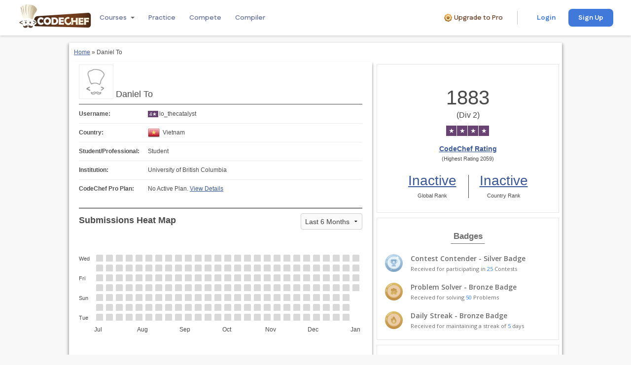

--- FILE ---
content_type: text/html; charset=utf-8
request_url: https://www.codechef.com/users/lo_thecatalyst
body_size: 16378
content:
<!DOCTYPE html>
<html xml:lang="en" lang="en"
dir="ltr">
<head>
<meta http-equiv="Content-Type" content="text/html; charset=utf-8" />
  <meta name='description' content='CodeChef User profile of lo_thecatalyst. CodeChef is a Platform for Aspiring Programmers. Learn to code for free using our beginner friendly and interactive learning courses.' />
<meta property="og:url" content="https://www.codechef.com/users/lo_thecatalyst" />
<meta property="og:type" content="website" />
<meta property="og:title" content="lo_thecatalyst | CodeChef User Profile for Daniel To | CodeChef" />
<meta property="og:image" content="https://cdn.codechef.com/sites/all/themes/abessive/cc-logo.png" />
<meta property="og:description" content="lo_thecatalyst | CodeChef User Profile for Daniel To | CodeChef" />
<meta property="fb:app_id" content="191217060453" />
<meta name='robots' content='noindex, nofollow' />  <link rel='canonical' href='https://www.codechef.com/users/lo_thecatalyst'>  <!-- Google Tag Manager -->
        <script>(function(w,d,s,l,i){w[l]=w[l]||[];w[l].push({'gtm.start':
        new Date().getTime(),event:'gtm.js'});var f=d.getElementsByTagName(s)[0],
        j=d.createElement(s),dl=l!='dataLayer'?'&l='+l:'';j.async=true;j.src=
        'https://www.googletagmanager.com/gtm.js?id='+i+dl;f.parentNode.insertBefore(j,f);
        })(window,document,'script','dataLayer','GTM-TV5X2M');</script>
        <!-- End Google Tag Manager --><link href="https://fonts.googleapis.com/css2?family=Merriweather:wght@300;400;700;900&family=Open+Sans:wght@300;400;600;700;800&family=Roboto+Mono:wght@100;300;400;500;700&family=Lato:wght@100;300;400;700;900&family=Outfit:wght@100;200;300;400;500;600&family=IBM+Plex+Mono&family=Inter:wght@100;200;300;400&family=Fustat:wght@100;200;300;400;500;600;700;800;900&family=Gochi+Hand:wght@100;200;300;400;500;600;700;800;900&display=swap" rel="stylesheet"><link rel='stylesheet' type='text/css' href='/sites/all/themes/mallow/css/mallow-footer.css?v=6e5694ffb208c7d5e925915719646086'>
<link rel='stylesheet' type='text/css' href='/sites/all/themes/mallow/css/mallow-header.css?v=93b1f560c37bf91fd5ec364c61bc2c1e'>  <script type="text/javascript">var _sf_startpt = (new Date()).getTime()</script>
  <title>lo_thecatalyst | CodeChef User Profile for Daniel To | CodeChef</title>
  <meta http-equiv="Content-Type" content="text/html; charset=utf-8" />
<link rel="icon" href="https://www.codechef.com/favicon.ico" type="image/x-icon" />
  <link rel="stylesheet" href="/misc/jquery-ui-1.10.0/css/smoothness/jquery-ui-1.10.0.custom.min.css">
  <script type="text/javascript" src="/misc/jquery.js?2"></script>
<script type="text/javascript" src="/misc/drupal.js?2"></script>
<script type="text/javascript" src="/sites/all/modules/codechef_alerts/codechef_alerts.js?v=649c43b6894169b33b5557aa0374459d?2"></script>
<script type="text/javascript" src="/misc/jquery-popup-overlay/popupoverlay.js?2"></script>
<script type="text/javascript" src="/em/libs/cryptojs/aes.js?2"></script>
<script type="text/javascript" src="/em/libs/common/common.js?v=f73daa0768d567e16cd804d1bdae3606?2"></script>
<script type="text/javascript" src="/sites/all/modules/codechef_common_functions/js/localStorage.js?2"></script>
<script type="text/javascript" src="/sites/all/modules/codechef_common_functions/js/keybinding.js?2"></script>
<script type="text/javascript" src="/sites/all/modules/codechef_common_functions/js/codechefGenericModal.js?2"></script>
<script type="text/javascript" src="/sites/all/modules/codechef_common_functions/codechef_common_functions.js?v=14a693cb7b4d17e526c6987eaad20e73?2"></script>
<script type="text/javascript" src="/sites/all/modules/codechef_todo/js/todo_notification.js?v=5c8b56f9cb05732128cc8fe8ce3708bb?2"></script>
<script type="text/javascript" src="/sites/all/modules/tableofcontents/jquery.scrollTo-min.js?2"></script>
<script type="text/javascript" src="/sites/all/modules/tableofcontents/jquery.localscroll-min.js?2"></script>
<script type="text/javascript" src="/sites/all/modules/tableofcontents/tableofcontents.js?2"></script>
<script type="text/javascript" src="/em/libs/remove_prototype.js?2"></script>
<script type="text/javascript" src="/misc/common.js?2"></script>
<script type="text/javascript" src="//ajax.googleapis.com/ajax/libs/jquery/1.12.4/jquery.min.js?2"></script>
<script type="text/javascript" src="/em/libs/handlebars/handlebars.js?2"></script>
<script type="text/javascript" src="/em/libs/ember/prod.ember.js?2"></script>
<script type="text/javascript" src="/em/libs/ember-data/prod.beta.ember-data.js?2"></script>
<script type="text/javascript" src="/em/libs/ember-bootstrap-components/bs-core.js?2"></script>
<script type="text/javascript" src="/em/libs/ember-bootstrap-components/bs-notification.js?2"></script>
<script type="text/javascript" src="/em/libs/ember-bootstrap-components/bs-growl.js?2"></script>
<script type="text/javascript" src="/sites/all/modules/codechef_register/js/app.js?version=2.0?2"></script>
<script type="text/javascript" src="/bower_components/foundation/js/foundation.min.js?2"></script>
<script type="text/javascript">
<!--//--><![CDATA[//><!--
jQuery.extend(Drupal.settings, {"basePath":"\/","visitedContests":[],"username":null,"user_consented_privacy_policy_version":null,"user_consented_privacy_policy_on":null,"current_privacy_policy_version":null,"currentUser":"lo_thecatalyst","maxSetMembersCount":100,"date_versus_rating":{"all":[{"code":"JUNE17","getyear":"2017","getmonth":"6","getday":"12","reason":null,"penalised_in":null,"rating":"1400","rank":"2587","name":"June Challenge 2017","end_date":"2017-06-12 15:00:00","color":"#1E7D22"},{"code":"COOK83","getyear":"2017","getmonth":"6","getday":"19","reason":null,"penalised_in":null,"rating":"1551","rank":"637","name":"June Cook-Off 2017","end_date":"2017-06-19 00:30:00","color":"#1E7D22"},{"code":"LTIME49","getyear":"2017","getmonth":"6","getday":"24","reason":null,"penalised_in":null,"rating":"1599","rank":"905","name":"June Lunchtime 2017","end_date":"2017-06-24 22:30:00","color":"#1E7D22"},{"code":"JULY17","getyear":"2017","getmonth":"7","getday":"17","reason":null,"penalised_in":null,"rating":"1681","rank":"1117","name":"July Challenge 2017","end_date":"2017-07-17 15:00:00","color":"#3366CC"},{"code":"AUG17","getyear":"2017","getmonth":"8","getday":"18","reason":null,"penalised_in":null,"rating":"1731","rank":"1220","name":"August Long Challenge 2017","end_date":"2017-08-18 15:00:00","color":"#3366CC"},{"code":"LTIME51","getyear":"2017","getmonth":"8","getday":"26","reason":null,"penalised_in":null,"rating":"1789","rank":"261","name":"August Lunchtime 2017","end_date":"2017-08-26 23:00:00","color":"#3366CC"},{"code":"SEPT17","getyear":"2017","getmonth":"9","getday":"11","reason":null,"penalised_in":null,"rating":"1834","rank":"748","name":"September Challenge 2017","end_date":"2017-09-11 15:00:00","color":"#684273"},{"code":"COOK86","getyear":"2017","getmonth":"9","getday":"18","reason":null,"penalised_in":null,"rating":"1822","rank":"1028","name":"September Cook-Off 2017","end_date":"2017-09-18 00:00:00","color":"#684273"},{"code":"OCT17","getyear":"2017","getmonth":"10","getday":"16","reason":null,"penalised_in":null,"rating":"1820","rank":"2253","name":"October Challenge 2017","end_date":"2017-10-16 15:00:00","color":"#684273"},{"code":"NOV17","getyear":"2017","getmonth":"11","getday":"13","reason":null,"penalised_in":null,"rating":"1831","rank":"1264","name":"November Challenge 2017","end_date":"2017-11-13 19:00:00","color":"#684273"},{"code":"DEC17","getyear":"2017","getmonth":"12","getday":"11","reason":null,"penalised_in":null,"rating":"1841","rank":"1004","name":"December Challenge 2017","end_date":"2017-12-11 15:00:00","color":"#684273"},{"code":"JAN18","getyear":"2018","getmonth":"1","getday":"15","reason":null,"penalised_in":null,"rating":"1884","rank":"251","name":"January Challenge 2018","end_date":"2018-01-15 15:00:00","color":"#684273"},{"code":"COOK90","getyear":"2018","getmonth":"1","getday":"22","reason":null,"penalised_in":null,"rating":"1914","rank":"273","name":"January Cook-Off 2018","end_date":"2018-01-22 00:00:00","color":"#684273"},{"code":"LTIME56","getyear":"2018","getmonth":"1","getday":"27","reason":null,"penalised_in":null,"rating":"1942","rank":"206","name":"January Lunchtime 2018","end_date":"2018-01-27 22:40:00","color":"#684273"},{"code":"FEB18","getyear":"2018","getmonth":"2","getday":"12","reason":null,"penalised_in":null,"rating":"1963","rank":"643","name":"February Challenge 2018","end_date":"2018-02-12 15:00:00","color":"#684273"},{"code":"COOK91","getyear":"2018","getmonth":"2","getday":"19","reason":null,"penalised_in":null,"rating":"1959","rank":"480","name":"February Cook-Off 2018","end_date":"2018-02-19 00:00:00","color":"#684273"},{"code":"LTIME57","getyear":"2018","getmonth":"2","getday":"24","reason":null,"penalised_in":null,"rating":"1982","rank":"130","name":"February Lunchtime 2018","end_date":"2018-02-24 22:30:00","color":"#684273"},{"code":"MARCH18A","getyear":"2018","getmonth":"3","getday":"12","reason":null,"penalised_in":null,"rating":"1982","rank":"408","name":"March Challenge 2018 DIV 1","end_date":"2018-03-12 15:00:00","color":"#684273"},{"code":"COOK92A","getyear":"2018","getmonth":"3","getday":"19","reason":null,"penalised_in":null,"rating":"1978","rank":"221","name":"March Cook-off 2018 Division 1","end_date":"2018-03-19 00:00:00","color":"#684273"},{"code":"INSO2018","getyear":"2018","getmonth":"3","getday":"24","reason":null,"penalised_in":null,"rating":"1986","rank":"83","name":"Insomnia 2018 (Rated)","end_date":"2018-03-24 20:00:00","color":"#684273"},{"code":"APRIL18A","getyear":"2018","getmonth":"4","getday":"17","reason":null,"penalised_in":null,"rating":"1948","rank":"675","name":"April Challenge 2018 Division 1","end_date":"2018-04-17 15:00:00","color":"#684273"},{"code":"COOK93A","getyear":"2018","getmonth":"4","getday":"23","reason":null,"penalised_in":null,"rating":"1944","rank":"150","name":"April Cook-off 2018 Division 1","end_date":"2018-04-23 00:00:00","color":"#684273"},{"code":"LTIME59A","getyear":"2018","getmonth":"4","getday":"30","reason":null,"penalised_in":null,"rating":"1904","rank":"202","name":"April Lunchtime 2018 Division 1","end_date":"2018-04-30 06:30:00","color":"#684273"},{"code":"MAY18B","getyear":"2018","getmonth":"5","getday":"14","reason":null,"penalised_in":null,"rating":"1906","rank":"461","name":"May Challenge 2018 Division 2","end_date":"2018-05-14 15:00:00","color":"#684273"},{"code":"COOK94B","getyear":"2018","getmonth":"5","getday":"21","reason":null,"penalised_in":null,"rating":"1915","rank":"235","name":"May Cook-off 2018 Division 2","end_date":"2018-05-21 00:00:02","color":"#684273"},{"code":"DEC18A","getyear":"2018","getmonth":"12","getday":"18","reason":null,"penalised_in":null,"rating":"1930","rank":"286","name":"December Challenge 2018 Division 1","end_date":"2018-12-18 01:00:00","color":"#684273"},{"code":"COOK101A","getyear":"2018","getmonth":"12","getday":"24","reason":null,"penalised_in":null,"rating":"1969","rank":"29","name":"December Cook-Off 2018 Division 1","end_date":"2018-12-24 00:00:00","color":"#684273"},{"code":"LTIME67A","getyear":"2018","getmonth":"12","getday":"29","reason":null,"penalised_in":null,"rating":"2012","rank":"20","name":"December Lunchtime 2018 Division 1","end_date":"2018-12-29 22:30:00","color":"#FFBF00"},{"code":"JAN19A","getyear":"2019","getmonth":"1","getday":"14","reason":null,"penalised_in":null,"rating":"2015","rank":"317","name":"January Challenge 2019 Division 1","end_date":"2019-01-14 15:00:00","color":"#FFBF00"},{"code":"COOK102A","getyear":"2019","getmonth":"1","getday":"21","reason":null,"penalised_in":null,"rating":"2059","rank":"24","name":"January Cook-Off 2019 Division 1","end_date":"2019-01-21 00:00:00","color":"#FFBF00"},{"code":"FEB19A","getyear":"2019","getmonth":"2","getday":"13","reason":null,"penalised_in":null,"rating":"2013","rank":"833","name":"February Challenge 2019 Division 1","end_date":"2019-02-13 15:00:00","color":"#FFBF00"},{"code":"COOK103A","getyear":"2019","getmonth":"2","getday":"18","reason":null,"penalised_in":null,"rating":"1975","rank":"318","name":"February Cook-Off 2019 Division 1","end_date":"2019-02-18 00:00:00","color":"#684273"},{"code":"APRIL19A","getyear":"2019","getmonth":"4","getday":"15","reason":null,"penalised_in":null,"rating":"1945","rank":"457","name":"April Challenge 2019 Division 1","end_date":"2019-04-15 15:00:00","color":"#684273"},{"code":"JUNE19A","getyear":"2019","getmonth":"6","getday":"17","reason":null,"penalised_in":null,"rating":"1927","rank":"498","name":"June Challenge 2019 Division 1","end_date":"2019-06-17 15:00:00","color":"#684273"},{"code":"FEB20A","getyear":"2020","getmonth":"2","getday":"17","reason":null,"penalised_in":null,"rating":"1883","rank":"964","name":"February Challenge 2020 Division 1","end_date":"2020-02-17 15:00:00","color":"#684273"}],"all_old":[{"code":"JUNE17","getyear":"2017","getmonth":"6","getday":"12","reason":null,"penalised_in":null,"rating":"1569","elo_rating":"1400","rank":"2587","name":"June Challenge 2017","end_date":"2017-06-12 15:00:00","color":"#1E7D22"},{"code":"COOK83","getyear":"2017","getmonth":"6","getday":"19","reason":null,"penalised_in":null,"rating":"1671","elo_rating":"1551","rank":"637","name":"June Cook-Off 2017","end_date":"2017-06-19 00:30:00","color":"#3366CC"},{"code":"LTIME49","getyear":"2017","getmonth":"6","getday":"24","reason":null,"penalised_in":null,"rating":"1686","elo_rating":"1599","rank":"905","name":"June Lunchtime 2017","end_date":"2017-06-24 22:30:00","color":"#3366CC"},{"code":"JULY17","getyear":"2017","getmonth":"7","getday":"17","reason":null,"penalised_in":null,"rating":"1755","elo_rating":"1681","rank":"1117","name":"July Challenge 2017","end_date":"2017-07-17 15:00:00","color":"#3366CC"},{"code":"AUG17","getyear":"2017","getmonth":"8","getday":"18","reason":null,"penalised_in":null,"rating":"1764","elo_rating":"1731","rank":"1220","name":"August Long Challenge 2017","end_date":"2017-08-18 15:00:00","color":"#3366CC"},{"code":"LTIME51","getyear":"2017","getmonth":"8","getday":"26","reason":null,"penalised_in":null,"rating":"1854","elo_rating":"1789","rank":"261","name":"August Lunchtime 2017","end_date":"2017-08-26 23:00:00","color":"#684273"},{"code":"SEPT17","getyear":"2017","getmonth":"9","getday":"11","reason":null,"penalised_in":null,"rating":"1866","elo_rating":"1834","rank":"748","name":"September Challenge 2017","end_date":"2017-09-11 15:00:00","color":"#684273"},{"code":"COOK86","getyear":"2017","getmonth":"9","getday":"18","reason":null,"penalised_in":null,"rating":"1792","elo_rating":"1822","rank":"1028","name":"September Cook-Off 2017","end_date":"2017-09-18 00:00:00","color":"#3366CC"},{"code":"OCT17","getyear":"2017","getmonth":"10","getday":"16","reason":null,"penalised_in":null,"rating":"1741","elo_rating":"1820","rank":"2253","name":"October Challenge 2017","end_date":"2017-10-16 15:00:00","color":"#3366CC"},{"code":"NOV17","getyear":"2017","getmonth":"11","getday":"13","reason":null,"penalised_in":null,"rating":"1743","elo_rating":"1831","rank":"1264","name":"November Challenge 2017","end_date":"2017-11-13 19:00:00","color":"#3366CC"},{"code":"DEC17","getyear":"2017","getmonth":"12","getday":"11","reason":null,"penalised_in":null,"rating":"1761","elo_rating":"1841","rank":"1004","name":"December Challenge 2017","end_date":"2017-12-11 15:00:00","color":"#3366CC"},{"code":"JAN18","getyear":"2018","getmonth":"1","getday":"15","reason":null,"penalised_in":null,"rating":"1933","elo_rating":"1884","rank":"251","name":"January Challenge 2018","end_date":"2018-01-15 15:00:00","color":"#684273"},{"code":"COOK90","getyear":"2018","getmonth":"1","getday":"22","reason":null,"penalised_in":null,"rating":"1971","elo_rating":"1914","rank":"273","name":"January Cook-Off 2018","end_date":"2018-01-22 00:00:00","color":"#684273"},{"code":"LTIME56","getyear":"2018","getmonth":"1","getday":"27","reason":null,"penalised_in":null,"rating":"1994","elo_rating":"1942","rank":"206","name":"January Lunchtime 2018","end_date":"2018-01-27 22:40:00","color":"#684273"},{"code":"FEB18","getyear":"2018","getmonth":"2","getday":"12","reason":null,"penalised_in":null,"rating":"1968","elo_rating":"1963","rank":"643","name":"February Challenge 2018","end_date":"2018-02-12 15:00:00","color":"#684273"},{"code":"COOK91","getyear":"2018","getmonth":"2","getday":"19","reason":null,"penalised_in":null,"rating":"1914","elo_rating":"1959","rank":"480","name":"February Cook-Off 2018","end_date":"2018-02-19 00:00:00","color":"#684273"},{"code":"LTIME57","getyear":"2018","getmonth":"2","getday":"24","reason":null,"penalised_in":null,"rating":"1972","elo_rating":"1982","rank":"130","name":"February Lunchtime 2018","end_date":"2018-02-24 22:30:00","color":"#684273"},{"code":"MARCH18A","getyear":"2018","getmonth":"3","getday":"12","reason":null,"penalised_in":null,"rating":"1973","elo_rating":"1982","rank":"408","name":"March Challenge 2018 DIV 1","end_date":"2018-03-12 15:00:00","color":"#684273"},{"code":"COOK92A","getyear":"2018","getmonth":"3","getday":"19","reason":null,"penalised_in":null,"rating":"1973","elo_rating":"1978","rank":"221","name":"March Cook-off 2018 Division 1","end_date":"2018-03-19 00:00:00","color":"#684273"},{"code":"INSO2018","getyear":"2018","getmonth":"3","getday":"24","reason":null,"penalised_in":null,"rating":"1975","elo_rating":"1986","rank":"83","name":"Insomnia 2018 (Rated)","end_date":"2018-03-24 20:00:00","color":"#684273"},{"code":"APRIL18A","getyear":"2018","getmonth":"4","getday":"17","reason":null,"penalised_in":null,"rating":"1821","elo_rating":"1948","rank":"675","name":"April Challenge 2018 Division 1","end_date":"2018-04-17 15:00:00","color":"#684273"},{"code":"COOK93A","getyear":"2018","getmonth":"4","getday":"23","reason":null,"penalised_in":null,"rating":"1903","elo_rating":"1944","rank":"150","name":"April Cook-off 2018 Division 1","end_date":"2018-04-23 00:00:00","color":"#684273"},{"code":"LTIME59A","getyear":"2018","getmonth":"4","getday":"30","reason":null,"penalised_in":null,"rating":"1751","elo_rating":"1904","rank":"202","name":"April Lunchtime 2018 Division 1","end_date":"2018-04-30 06:30:00","color":"#3366CC"},{"code":"MAY18B","getyear":"2018","getmonth":"5","getday":"14","reason":null,"penalised_in":null,"rating":"1774","elo_rating":"1906","rank":"461","name":"May Challenge 2018 Division 2","end_date":"2018-05-14 15:00:00","color":"#3366CC"},{"code":"COOK94B","getyear":"2018","getmonth":"5","getday":"21","reason":null,"penalised_in":null,"rating":"1800","elo_rating":"1915","rank":"235","name":"May Cook-off 2018 Division 2","end_date":"2018-05-21 00:00:02","color":"#684273"},{"code":"DEC18A","getyear":"2018","getmonth":"12","getday":"18","reason":null,"penalised_in":null,"rating":"1932","elo_rating":"1930","rank":"286","name":"December Challenge 2018 Division 1","end_date":"2018-12-18 01:00:00","color":"#684273"},{"code":"COOK101A","getyear":"2018","getmonth":"12","getday":"24","reason":null,"penalised_in":null,"rating":"2089","elo_rating":"1969","rank":"29","name":"December Cook-Off 2018 Division 1","end_date":"2018-12-24 00:00:00","color":"#FFBF00"},{"code":"LTIME67A","getyear":"2018","getmonth":"12","getday":"29","reason":null,"penalised_in":null,"rating":"2238","elo_rating":"2012","rank":"20","name":"December Lunchtime 2018 Division 1","end_date":"2018-12-29 22:30:00","color":"#FF7F00"},{"code":"JAN19A","getyear":"2019","getmonth":"1","getday":"14","reason":null,"penalised_in":null,"rating":"2146","elo_rating":"2015","rank":"317","name":"January Challenge 2019 Division 1","end_date":"2019-01-14 15:00:00","color":"#FFBF00"},{"code":"COOK102A","getyear":"2019","getmonth":"1","getday":"21","reason":null,"penalised_in":null,"rating":"2252","elo_rating":"2059","rank":"24","name":"January Cook-Off 2019 Division 1","end_date":"2019-01-21 00:00:00","color":"#FF7F00"},{"code":"FEB19A","getyear":"2019","getmonth":"2","getday":"13","reason":null,"penalised_in":null,"rating":"2110","elo_rating":"2013","rank":"833","name":"February Challenge 2019 Division 1","end_date":"2019-02-13 15:00:00","color":"#FFBF00"},{"code":"COOK103A","getyear":"2019","getmonth":"2","getday":"18","reason":null,"penalised_in":null,"rating":"1982","elo_rating":"1975","rank":"318","name":"February Cook-Off 2019 Division 1","end_date":"2019-02-18 00:00:00","color":"#684273"},{"code":"APRIL19A","getyear":"2019","getmonth":"4","getday":"15","reason":null,"penalised_in":null,"rating":"1903","elo_rating":"1945","rank":"457","name":"April Challenge 2019 Division 1","end_date":"2019-04-15 15:00:00","color":"#684273"},{"code":"JUNE19A","getyear":"2019","getmonth":"6","getday":"17","reason":null,"penalised_in":null,"rating":"1899","elo_rating":"1927","rank":"498","name":"June Challenge 2019 Division 1","end_date":"2019-06-17 15:00:00","color":"#684273"},{"code":"FEB20A","getyear":"2020","getmonth":"2","getday":"17","reason":null,"penalised_in":null,"rating":"1756","elo_rating":"1883","rank":"964","name":"February Challenge 2020 Division 1","end_date":"2020-02-17 15:00:00","color":"#3366CC"},{"code":"RATING_SHIFT_TO_ELO_RATING_CODE","getyear":2022,"getmonth":12,"getday":20,"reason":null,"penalised_in":null,"rating":"1883","elo_rating":"1883","rank":"964","name":"February Challenge 2020 Division 1","end_date":"2022-12-20 00:00:00","color":"#684273"}]},"user_initial_ratings":{"all":1500,"all_old":1500},"provisional_rating_contest_limit":5,"rating_shift_to_elo_rating_date":"2022-12-20 00:00:00","rating_shift_to_elo_rating_code":"RATING_SHIFT_TO_ELO_RATING_CODE"});
//--><!]]>
</script>
    <link rel="stylesheet"
          href="/sites/all/themes/abessive/css/app.css?v=c861d5f81ea5df17008eb75a6831ee98">
  </head>
<body class="sidebar-right">
<script>window.csrfToken = '76a5d570084da948bf56540e4e274de9d35641fb15cb258330bc28860477d466';</script><!-- Google Tag Manager (noscript) -->
    <noscript><iframe src="https://www.googletagmanager.com/ns.html?id=GTM-TV5X2M"
    height="0" width="0" style="display:none;visibility:hidden"></iframe></noscript>
    <!-- End Google Tag Manager (noscript) --><header class="m-header-one l-main-header ">
    <div class="l-header">
        <div class="l-header__logo">
            <div class="l-header__image-2">
                <a href="https://www.codechef.com">
                    <img class="m-header__image m-header__image--pc"
                         src="https://cdn.codechef.com/images/cc-logo.svg"
                         alt="CodeChef Logo">
                    <img class="m-header__image m-header__image--mobile"
                         src="https://cdn.codechef.com/images/cc-logo-mobile-1.svg"
                         alt="CodeChef Logo">
                </a>
            </div>
            <div class="desktopNavigation">
                <div class="headerNavigation">
                    <div class="navigationRow">
                         <div class="navigationItem dropdownNavigationItem">
                            <span class="navigationLink">Courses</span>
                            <div class='l-username l-course'>
                    <div class='l-dropdown-container'>
                        <i class='i-course i-dropdown-down-1'></i>
                    </div><div class='l-course-dropdown courseDropDownContainer desktopDropdown' style='display: none'>
                <div class='topLayout'>
                    <div class='leftColumn'><div class='categoryItem activeCategory' data-category='programming-dsa'>
                        <h3 class='categoryTitle'>Programming and DSA</h3><p class='categoryDescription'>Learn to think like a programmer. 
                              Develop your problem-solving skills with essential data structures and algorithms.</p></div><div class='categoryItem ' data-category='development'>
                        <h3 class='categoryTitle'>Career Paths</h3><p class='categoryDescription'>From beginner to job-ready. 
                                Explore our curated career paths designed to help you succeed in the tech industry.</p></div><div class='categoryItem ' data-category='other'>
                        <h3 class='categoryTitle'>Other Courses</h3></div></div>
                <div class='rightColumn'>
                    <h2 class='categoryHeader'>Programming and DSA</h2>
                </div>
                </div>
                <div class='bottomLayout'>
                    <a class='completeCourseCta' href='/learn#header'>
                        Explore courses
                        <span class='externalLink__iconContainer'>
                            <i class='externalLink__rightIcon'></i>
                        </span>
                    </a>
                </div>
            </div><div class='courseDropDownContainer mobileDropdown' style='display: none'>
                <div class='headingContainer'>
                    <h3 class='heading'>Catalogue</h3>
                    <i class='fa fa-close'></i>
                </div>
                <div class='mobileLayout topLayout'><div class='mobileSection'>
                    <div class='categoryItem mobileCategoryItem' data-category='programming-dsa'>
                        <h3 class='categoryTitle'>Programming and DSA</h3><p class='categoryDescription'>Learn to think like a programmer. 
                              Develop your problem-solving skills with essential data structures and algorithms.</p></div>
                    <div class='mobileCourseList'></div>
                </div><div class='mobileSection'>
                    <div class='categoryItem mobileCategoryItem' data-category='development'>
                        <h3 class='categoryTitle'>Career Paths</h3><p class='categoryDescription'>From beginner to job-ready. 
                                Explore our curated career paths designed to help you succeed in the tech industry.</p></div>
                    <div class='mobileCourseList'></div>
                </div><div class='mobileSection'>
                    <div class='categoryItem mobileCategoryItem' data-category='other'>
                        <h3 class='categoryTitle'>Other Courses</h3></div>
                    <div class='mobileCourseList'></div>
                </div></div>
                <div class='stickyBottomLayout bottomLayout'>
                    <a class='completeCourseCta' href='/learn#header'>
                        Explore courses
                        <span class='externalLink__iconContainer'>
                            <i class='externalLink__rightIcon'></i>
                        </span>
                    </a>
                </div>
            </div></div>
                         </div>
                         <a class="navigationItem" href="/practice">
                            <span class="navigationLink ">Practice</span>
                         </a>
                         <a class="navigationItem" href="/contests">
                            <span class="navigationLink ">Compete</span>
                         </a>
                         <a class="navigationItem" href="/ide">
                            <span class="navigationLink">Compiler</span>
                        </a>             
                    </div>
                </div>
                            </div>
        </div>
        <div class="headerRightContainer">
            <div class="l-header__user-block">
                <a class="m-premium-text-container" href="/pro#header" target="_blank">
                <i class="i-premium-icon"></i>
                <span class="m-premium-text">Upgrade to Pro</span>
            </a><hr class="m-divider--vertical">
    <div class="m-login-container--desktop">
        <button class="m-login-button m-login-button-no-border" onclick="window.open('https://www.codechef.com/login?destination=/users/lo_thecatalyst', '_self')">Login</button><button class="m-signup-button" 
            onclick="window.open('https://www.codechef.com/signup?destination=/users/lo_thecatalyst', '_self')">Sign Up</button>
    </div>
    <div class="m-login-container--mobile">
        <button class="m-login-button" onclick="window.open('https://www.codechef.com/login?destination=/users/lo_thecatalyst', '_self')">Login / Sign Up</button>
    </div>            </div>
        </div>
    </div>
</header>
<div class="">
    <div class="mobileNavigation">
        <div class="headerNavigation">
                    <div class="navigationRow">
                         <div class="navigationItem dropdownNavigationItem">
                            <span class="navigationLink">Courses</span>
                            <div class='l-username l-course'>
                    <div class='l-dropdown-container'>
                        <i class='i-course i-dropdown-down-1'></i>
                    </div><div class='l-course-dropdown courseDropDownContainer desktopDropdown' style='display: none'>
                <div class='topLayout'>
                    <div class='leftColumn'><div class='categoryItem activeCategory' data-category='programming-dsa'>
                        <h3 class='categoryTitle'>Programming and DSA</h3><p class='categoryDescription'>Learn to think like a programmer. 
                              Develop your problem-solving skills with essential data structures and algorithms.</p></div><div class='categoryItem ' data-category='development'>
                        <h3 class='categoryTitle'>Career Paths</h3><p class='categoryDescription'>From beginner to job-ready. 
                                Explore our curated career paths designed to help you succeed in the tech industry.</p></div><div class='categoryItem ' data-category='other'>
                        <h3 class='categoryTitle'>Other Courses</h3></div></div>
                <div class='rightColumn'>
                    <h2 class='categoryHeader'>Programming and DSA</h2>
                </div>
                </div>
                <div class='bottomLayout'>
                    <a class='completeCourseCta' href='/learn#header'>
                        Explore courses
                        <span class='externalLink__iconContainer'>
                            <i class='externalLink__rightIcon'></i>
                        </span>
                    </a>
                </div>
            </div><div class='courseDropDownContainer mobileDropdown' style='display: none'>
                <div class='headingContainer'>
                    <h3 class='heading'>Catalogue</h3>
                    <i class='fa fa-close'></i>
                </div>
                <div class='mobileLayout topLayout'><div class='mobileSection'>
                    <div class='categoryItem mobileCategoryItem' data-category='programming-dsa'>
                        <h3 class='categoryTitle'>Programming and DSA</h3><p class='categoryDescription'>Learn to think like a programmer. 
                              Develop your problem-solving skills with essential data structures and algorithms.</p></div>
                    <div class='mobileCourseList'></div>
                </div><div class='mobileSection'>
                    <div class='categoryItem mobileCategoryItem' data-category='development'>
                        <h3 class='categoryTitle'>Career Paths</h3><p class='categoryDescription'>From beginner to job-ready. 
                                Explore our curated career paths designed to help you succeed in the tech industry.</p></div>
                    <div class='mobileCourseList'></div>
                </div><div class='mobileSection'>
                    <div class='categoryItem mobileCategoryItem' data-category='other'>
                        <h3 class='categoryTitle'>Other Courses</h3></div>
                    <div class='mobileCourseList'></div>
                </div></div>
                <div class='stickyBottomLayout bottomLayout'>
                    <a class='completeCourseCta' href='/learn#header'>
                        Explore courses
                        <span class='externalLink__iconContainer'>
                            <i class='externalLink__rightIcon'></i>
                        </span>
                    </a>
                </div>
            </div></div>
                         </div>
                         <a class="navigationItem" href="/practice">
                            <span class="navigationLink ">Practice</span>
                         </a>
                         <a class="navigationItem" href="/contests">
                            <span class="navigationLink ">Compete</span>
                         </a>
                         <a class="navigationItem" href="/ide">
                            <span class="navigationLink">Compiler</span>
                        </a>             
                    </div>
                </div>
                    </div>
</div>

<main class="content">
  <aside class="breadcrumbs">
    <div class="breadcrumb"><a href="/">Home</a>&nbsp;&raquo;&nbsp;Daniel To</div>  </aside><!--.breadcrumbs-->
  <div class="ns-content">
    <link rel="stylesheet" href="/sites/all/modules/codechef_register/css/user_profile.css?v=f7d85ee77d879b160d8cd0b2e3e0edc1"/>
<style>
    .contest-participated-count {
        font-size: 12px;
        line-height: 14px;
        padding: 8px;
        font-weight: 400;
        width: fit-content;
        border: 1px solid #DBDBDB;
        border-radius: 4px;
        height: 30px;
    }

    .rating-title-container , .heatmap-title-container {
        display: flex;
        padding-top: 10px;
        justify-content: space-between;
        border-top: 1px solid #000000;
    }

    .rating-title-container h3 , .heatmap-title-container h3 {
        padding: 0 !important;
        border: none !important;
        margin: 0 !important;
    }

    .heatmap-title-container {
        justify-content: space-between;
    }

    #heatmap-period-selector {
        width: 125px;
        border-radius: 4px;
        height: 33px;
    }

    .rating-tooltip {
        border-radius: 50%;
        position: relative;
        display: inline-block;
        text-decoration: none;
    }

    .tooltiptextWidth {
        width: 35px !important;
        border-radius: revert;
        padding: 4px;
    }

    .school-rating-number .rating-tooltip, .rating-number .rating-tooltip {
        height: 16px;
        width: 16px;
        border: 2px solid #4a4a4a;
        font-size: 12px;
        top: 9px;
        left: 7px;
        color: #4a4a4a;
    }

    .school-rating-number .rating-tooltip:hover, .rating-number .rating-tooltip:hover {
        color: #4a4a4a !important;
    }

    .rank-stats .rating-tooltip {
        height: 14px;
        width: 14px;
        border: 1px solid #FFF;
        font-size: 9px;
        color: #FFFFFF;
        display: block;
        bottom: 17px;
        left: 78px;
    }

    .rank-stats .rating-tooltip:hover {
        color: #FFFFFF !important;
    }


    .ratings-graph-change-button button{
        width: 100%;
        background-color: inherit;
        border: none;
        cursor: pointer;
        padding: 10px;
        transition: 0.3s;
        font-size: 14px;
        color: #4a4a4a;
        font-family: "Open Sans", serif;
        margin-bottom: 0;
    }

    .ratings-graph-change-button button:hover {
        background-color: #ddd;
    }

    .rating-cta {
        color: #3B5998;
        font-family: "Open Sans", serif;
        font-size: 14px;
        font-style: normal;
        display: flex;
        align-items: center;
        justify-content: center;
        font-weight: 400;
        position: relative;
        line-height: 19.6px; /* 140% */
    }

    .button-active {
        background: #FFFFFF !important;
        border-top: 2px solid grey !important;
        font-weight: 600;
    }

    .ratings-graph-change-button {
        display: flex;
        justify-content: center;
        background-color: #f1f1f1;
        align-items: center;
        margin: 16px 0 0;
    }

    .alert-container {
        display: flex;
        align-items: center;
        justify-content: center;
        gap: 8px;
    }

    .alert-icon {
        background: url("https://cdn.codechef.com/images/attention.svg") no-repeat;
        width: 18px;
        height: 18px;
    }

    .alert-info {
        font-family: "Open Sans";
        font-size: 12px;
        font-style: normal;
        font-weight: 400;
        color: #654229;
        margin-bottom: 0;
    }

    .mb-30 {
        margin-bottom: -30px;
    }

   .user-league-container {
        position: relative;
        display: inline-block;
        margin-left: 10px;
        vertical-align: middle;
        cursor: pointer;
    }

    .user-league-container .tooltip {
        visibility: hidden;
        display: inline-block;
        background-color: #333;
        color: #fff;
        text-align: center;
        padding: 5px 10px;
        border-radius: 4px;
        width: max-content;
        position: absolute;
        z-index: 9999;
        bottom: 100%;
        left: 50%;
        transform: translateX(-50%);
        opacity: 0;
        transition: opacity 0.2s ease-in-out;
        font-size: 12px;
        white-space: nowrap;
        pointer-events: none;
        margin-bottom: 5px;
    }

    .user-league-container .tooltip::after {
        content: "";
        position: absolute;
        top: 100%;
        left: 50%;
        margin-left: -5px;
        border-width: 5px;
        border-style: solid;
        border-color: #333 transparent transparent transparent;
    }

    .user-league-container:hover .tooltip {
        visibility: visible;
        opacity: 1;
    }

    .user-league-container > img {
        display: block;
        height: 24px !important;
        width: auto !important;
        vertical-align: middle;
        border: none;
    }

    .description {
        font-size: 12px;
        font-weight: 400;
        color: #4a4a4a;
        text-align: center;
        line-height: 160%;
    }

</style>
<script src="/sites/all/modules/fbmod/js/fb_sdk.js"></script>
<script> const socialMediaShareTitle = 'Share Your Badges Status';</script>
<div class="user-profile-container">
    <div class="row">
        <div class="content-area small-8 columns">
            <div class="user-details-container plr10">
                <header>
                    <img class='profileImage' src='https://cdn.codechef.com/sites/all/themes/abessive/images/user_default_thumb.jpg' width='70px' height='70px' alt='user profile'/>                                        <h1 class="h2-style">Daniel To</h1>
                                                        </header>

                <section class="user-details">
                    <ul class="side-nav">
                        
                        <li>
                            <label>Username:</label><span>
                                <span 
            class='rating' 
            style='display: inline-block; 
                    font-size: 10px; 
                    background: #684273;
                    padding: 0 3px; 
                    line-height: 1.3; 
                    color: white;
                    margin-right: 2px;'>4&#9733;</span><span class='m-username--link'>lo_thecatalyst</span>                                                            </span>
                        </li>

                        
                        <li><label>Country:</label><span><img class="user-country-flag" title="VN" src="https://cdn.codechef.com/download/flags/24/vn.png">&nbsp;&nbsp;<span class="user-country-name" style="vertical-align:bottom">Vietnam</span></span></li>
                        <li><label>Student/Professional:</label><span>Student</span></li>
                        <li><label>Institution:</label><span>University of British Columbia </span></li>
                        
                                                                                                    <li>
                                <label>CodeChef Pro Plan:</label>
                                                                    <span>No Active Plan.
                              <a target="_blank" href=
                                    /pro#header>
                                  View Details
                              </a>
                          </span>
                                                            </li>
                                            </ul>
                </section><!--.user-details-->
                <section class="heatmap-container" style="margin-top: 20px;">
                    <div class="heatmap-title-container">
                        <h3>Submissions Heat Map</h3>
                        <select id="heatmap-period-selector">
                            <option value="current">Last 6 Months</option>
                            <option value="2026-1">2026 (Jan-Jun)</option><option value="2025-2">2025 (Jul-Dec)</option><option value="2025-1">2025 (Jan-Jun)</option>                        </select>
                    </div>
                    <div class="heatmap-content" id="js-heatmap"></div>
                </section>
                <section class="rating-graphs rating-data-section">
                            <div class="rating-title-container">
                                <h3>Rating Graph</h3>
                                <div class="contest-participated-count">
                                    No. of Contests Participated: <b>35</b>
                                </div>
                            </div>
                            <div id="all-ratings-graph-buttons" class="ratings-graph-change-button">
                                <button id="graph-button-all" onclick="ratingGraphSelection(false, false)">Current Ratings Graph</button>
                                <button id="graph-button-all-old" onclick="ratingGraphSelection(true, false)">Old Ratings Graph</button>
                            </div>
                            <div class="tabs-content">
                                <section role="tabpanel" aria-hidden="false" class="content active" id="cumulative" style="display: none"><div class='rank-stats'><div class='left' style='background-color: #684273'><div class='rating-container'><a href='https://www.codechef.com/ratings/all' class='rating'>1883 (<span class='rating-difference'>-44</span>)</a><small id='actual-rating-status-all' style='display: block'>Rating</small><small id='provisional-rating-status-all' style='display: none'>Provisional<br/>Rating <a class="tooltips rating-tooltip" target="_blank"
    href="https://discuss.codechef.com/t/elo-mmr-ratings-go-live-on-codechef/102184/31">i
    <span class="tooltiptext">Provisional Rating, click to know more</span>
    </a></small></div></div><div class='left'><div id='rating-box-all' ><div class='contest-name'><a href='https://www.codechef.com/FEB20A'>February Challenge 2020 Division 1</a><span class='time'>(2020-02-17 15:00:00)</span></div><div id='global-rank-all'><small>Global Rank:</small>&nbsp;&nbsp;&nbsp;<strong class='global-rank'>964</strong></div><div style = 'display: none'><small>Cheated in:</small>&nbsp;&nbsp;&nbsp;<strong class='cheated-contest'></strong></div></div><div id='rating-change-desc-all' style='display: none'><div><p style='font-size: 14px; margin: 0px'>Ratings System Update</p><span class='time'>(2020-02-17 15:00:00)</span></div><small>This is the difference due to changing the rating system.</small><small>This graph is not updated after 20th Dec 2022.</small> <a href="https://discuss.codechef.com/t/rating-system-update/104510">Know more</a></div></div></div><div id="cumulative-graph" class="ml-10 mb-30"></div>
                                            <a class="rating-cta" href="/ratings">How the rating system works?</a>
                                </section>
                                <section role="tabpanel" aria-hidden="false" class="content active" id="cumulative-old" style="display: none"><div class='rank-stats'><div class='left' style='background-color: #684273'><div class='rating-container'><a href='https://www.codechef.com/ratings/all' class='rating'>1883 (<span class='rating-difference'>+127</span>)</a><small id='actual-rating-status-all-old' style='display: block'>Rating</small><small id='provisional-rating-status-all-old' style='display: none'>Provisional<br/>Rating <a class="tooltips rating-tooltip" target="_blank"
    href="https://discuss.codechef.com/t/elo-mmr-ratings-go-live-on-codechef/102184/31">i
    <span class="tooltiptext">Provisional Rating, click to know more</span>
    </a></small></div></div><div class='left'><div id='rating-box-all-old' style='display: none'><div class='contest-name'><a href='https://www.codechef.com/RATING_SHIFT_TO_ELO_RATING_CODE'>February Challenge 2020 Division 1</a><span class='time'>(2022-12-20 00:00:00)</span></div><div id='global-rank-all-old'><small>Global Rank:</small>&nbsp;&nbsp;&nbsp;<strong class='global-rank'>964</strong></div><div style = 'display: none'><small>Cheated in:</small>&nbsp;&nbsp;&nbsp;<strong class='cheated-contest'></strong></div></div><div id='rating-change-desc-all-old' ><div><p style='font-size: 14px; margin: 0px'>Ratings System Update</p><span class='time'>(2022-12-20 00:00:00)</span></div><small>This is the difference due to changing the rating system.</small><small>This graph is not updated after 20th Dec 2022.</small> <a href="https://discuss.codechef.com/t/rating-system-update/104510">Know more</a></div></div></div><div id="cumulative-old-graph" class="ml-10 mb-30"></div>
                                            <a class="rating-cta" href="/ratings">How the rating system works?</a>
                                </section>
                            </div><!--.tabs-content-->
                        </section><!--.rating-graphs-->

                <section class="rating-data-section problems-solved">
                                        <h3>Learning Paths (0)</h3>
                    <p>None</p>                    <h3>Practice Paths (0) </h3>
                    <p>None</p>                                        <h3>Contests (35) </h3>
                    <div class='content'><h5><span style='font-size: 14px;color:#000;'>June Challenge 2017</span></h5><p><span><span style="font-size: 12px";>A Good Set</span>,&nbsp;<span style="font-size: 12px";>Chef and the Feast</span>,&nbsp;<span style="font-size: 12px";>Xenny and Coin Rankings</span>,&nbsp;<span style="font-size: 12px";>Triplets</span></span></p></div><div class='content'><h5><span style='font-size: 14px;color:#000;'>July Challenge 2017</span></h5><p><span><span style="font-size: 12px";>Chef and Sign Sequences</span>,&nbsp;<span style="font-size: 12px";>Whats in the Name</span>,&nbsp;<span style="font-size: 12px";>Calculator </span>,&nbsp;<span style="font-size: 12px";>IPC Trainers</span></span></p></div><div class='content'><h5><span style='font-size: 14px;color:#000;'>August Long Challenge 2017</span></h5><p><span><span style="font-size: 12px";>Chef and Rainbow Array</span>,&nbsp;<span style="font-size: 12px";>Chef and Mover</span>,&nbsp;<span style="font-size: 12px";>Palindromic Game</span>,&nbsp;<span style="font-size: 12px";>Greedy Candidates</span></span></p></div><div class='content'><h5><span style='font-size: 14px;color:#000;'>September Challenge 2017</span></h5><p><span><span style="font-size: 12px";>Sereja and Commands</span>,&nbsp;<span style="font-size: 12px";>Chef and Pick Digit</span>,&nbsp;<span style="font-size: 12px";>Minimum Good Permutation</span>,&nbsp;<span style="font-size: 12px";>Fill The Matrix</span>,&nbsp;<span style="font-size: 12px";>Little Chef and Sums</span></span></p></div><div class='content'><h5><span style='font-size: 14px;color:#000;'>October Challenge 2017</span></h5><p><span><span style="font-size: 12px";>Max Mex</span>,&nbsp;<span style="font-size: 12px";>Counter Test For CHEFSUM</span>,&nbsp;<span style="font-size: 12px";>A Balanced Contest</span></span></p></div><div class='content'><h5><span style='font-size: 14px;color:#000;'>November Challenge 2017</span></h5><p><span><span style="font-size: 12px";>Chef Hates Palindromes</span>,&nbsp;<span style="font-size: 12px";>Chef goes Left Right Left</span>,&nbsp;<span style="font-size: 12px";>Periodic Palindrome Construction</span>,&nbsp;<span style="font-size: 12px";>Villages and Tribes</span></span></p></div><div class='content'><h5><span style='font-size: 14px;color:#000;'>December Challenge 2017</span></h5><p><span><span style="font-size: 12px";>Total Diamonds</span>,&nbsp;<span style="font-size: 12px";>Chef And his Cake</span>,&nbsp;<span style="font-size: 12px";>Penalty Shoot-out</span>,&nbsp;<span style="font-size: 12px";>Chef and Hamming Distance of arrays</span></span></p></div><div class='content'><h5><span style='font-size: 14px;color:#000;'>June Cook-Off 2017</span></h5><p><span><span style="font-size: 12px";>Ada and crayons</span>,&nbsp;<span style="font-size: 12px";>SnackUp</span></span></p></div><div class='content'><h5><span style='font-size: 14px;color:#000;'>July Cook-Off 2017</span></h5><p><span><span style="font-size: 12px";>Chang and the Perfect Function</span></span></p></div><div class='content'><h5><span style='font-size: 14px;color:#000;'>September Cook-Off 2017</span></h5><p><span><span style="font-size: 12px";>Statistics Construction</span>,&nbsp;<span style="font-size: 12px";>Subsequence Equality</span></span></p></div><div class='content'><h5><span style='font-size: 14px;color:#000;'>May Lunchtime 2017</span></h5><p><span><span style="font-size: 12px";>Prefix Inversions</span></span></p></div><div class='content'><h5><span style='font-size: 14px;color:#000;'>June Lunchtime 2017</span></h5><p><span><span style="font-size: 12px";>Two Numbers</span></span></p></div><div class='content'><h5><span style='font-size: 14px;color:#000;'>August Lunchtime 2017</span></h5><p><span><span style="font-size: 12px";>Mathison and the Dynamo shuffle</span>,&nbsp;<span style="font-size: 12px";>Mathison and pangrams</span></span></p></div><div class='content'><h5><span style='font-size: 14px;color:#000;'>January Challenge 2018</span></h5><p><span><span style="font-size: 12px";>(Challenge) Chef and Palindromes</span>,&nbsp;<span style="font-size: 12px";>K-Concatenation</span>,&nbsp;<span style="font-size: 12px";>Maximum Score</span>,&nbsp;<span style="font-size: 12px";>Rectangle</span>,&nbsp;<span style="font-size: 12px";>String Merging</span>,&nbsp;<span style="font-size: 12px";>Partition the numbers</span></span></p></div><div class='content'><h5><span style='font-size: 14px;color:#000;'>January Cook-Off 2018</span></h5><p><span><span style="font-size: 12px";>Multiple of 3</span>,&nbsp;<span style="font-size: 12px";>Survive in ChocoLand</span></span></p></div><div class='content'><h5><span style='font-size: 14px;color:#000;'>January Lunchtime 2018</span></h5><p><span><span style="font-size: 12px";>Chef and Game with Sequence</span>,&nbsp;<span style="font-size: 12px";>Chef and Escaping from the Labyrinth</span></span></p></div><div class='content'><h5><span style='font-size: 14px;color:#000;'>February Challenge 2018</span></h5><p><span><span style="font-size: 12px";>Broken Clock</span>,&nbsp;<span style="font-size: 12px";>Chef And His Characters</span>,&nbsp;<span style="font-size: 12px";>Chef And The Patents</span>,&nbsp;<span style="font-size: 12px";>Car-pal Tunnel</span>,&nbsp;<span style="font-size: 12px";>Permutation and Palindrome</span></span></p></div><div class='content'><h5><span style='font-size: 14px;color:#000;'>February Cook-Off 2018</span></h5><p><span><span style="font-size: 12px";>Chef and Cook-Off</span>,&nbsp;<span style="font-size: 12px";>Chef and Tuples</span></span></p></div><div class='content'><h5><span style='font-size: 14px;color:#000;'>February Lunchtime 2018</span></h5><p><span><span style="font-size: 12px";>Game with numbers</span>,&nbsp;<span style="font-size: 12px";>Jumping in the hills</span></span></p></div><div class='content'><h5><span style='font-size: 14px;color:#000;'>March Challenge 2018 DIV 1</span></h5><p><span><span style="font-size: 12px";>Pishty and Triangles</span>,&nbsp;<span style="font-size: 12px";>Chef and Easy Problem</span>,&nbsp;<span style="font-size: 12px";>Mix the Colors</span>,&nbsp;<span style="font-size: 12px";>Minions and Voting</span></span></p></div><div class='content'><h5><span style='font-size: 14px;color:#000;'>March Cook-off 2018 Division 1</span></h5><p><span><span style="font-size: 12px";>Chef Goes to the Cinema</span>,&nbsp;<span style="font-size: 12px";>Chef Restores a Matrix</span></span></p></div><div class='content'><h5><span style='font-size: 14px;color:#000;'>April Cook-off 2018 Division 1</span></h5><p><span><span style="font-size: 12px";>Binary Nim</span></span></p></div><div class='content'><h5><span style='font-size: 14px;color:#000;'>May Cook-off 2018 Division 2</span></h5><p><span><span style="font-size: 12px";>Best Cake Ever</span>,&nbsp;<span style="font-size: 12px";>Secret Recipe</span></span></p></div><div class='content'><h5><span style='font-size: 14px;color:#000;'>December Cook-Off 2018 Division 1</span></h5><p><span><span style="font-size: 12px";>Yalalovichik Numbers</span>,&nbsp;<span style="font-size: 12px";>Yalalovichik Strings</span></span></p></div><div class='content'><h5><span style='font-size: 14px;color:#000;'>March Lunchtime 2018 Division 1 (Unrated)</span></h5><p><span><span style="font-size: 12px";>Three Integers</span>,&nbsp;<span style="font-size: 12px";>Magic Elements</span></span></p></div><div class='content'><h5><span style='font-size: 14px;color:#000;'>April Challenge 2018 Division 1</span></h5><p><span><span style="font-size: 12px";>Count Good Prefixes</span></span></p></div><div class='content'><h5><span style='font-size: 14px;color:#000;'>May Challenge 2018 Division 2</span></h5><p><span><span style="font-size: 12px";>Mighty Friend</span>,&nbsp;<span style="font-size: 12px";>Change the Signs</span>,&nbsp;<span style="font-size: 12px";>Minimum Deletions</span>,&nbsp;<span style="font-size: 12px";>Xor Again</span>,&nbsp;<span style="font-size: 12px";>Dibs on Fibs</span></span></p></div><div class='content'><h5><span style='font-size: 14px;color:#000;'>December Challenge 2018 Division 1</span></h5><p><span><span style="font-size: 12px";>Max and Electrical Panel</span>,&nbsp;<span style="font-size: 12px";>Directing Edges</span>,&nbsp;<span style="font-size: 12px";>Chef and Interactive XOR</span></span></p></div><div class='content'><h5><span style='font-size: 14px;color:#000;'>Insomnia 2018 (Rated)</span></h5><p><span><span style="font-size: 12px";>Split Sums</span>,&nbsp;<span style="font-size: 12px";>Strange Swaps</span></span></p></div><div class='content'><h5><span style='font-size: 14px;color:#000;'>December Lunchtime 2018 Division 1</span></h5><p><span><span style="font-size: 12px";>Choosing from Buckets</span>,&nbsp;<span style="font-size: 12px";>Drawing Lines</span>,&nbsp;<span style="font-size: 12px";>Age Calculator</span></span></p></div><div class='content'><h5><span style='font-size: 14px;color:#000;'>January Challenge 2019 Division 1</span></h5><p><span><span style="font-size: 12px";>Yet Another Problem About Sequences</span>,&nbsp;<span style="font-size: 12px";>Different Neighbours</span>,&nbsp;<span style="font-size: 12px";>Partition the Graph</span>,&nbsp;<span style="font-size: 12px";>Distinct Pairs</span>,&nbsp;<span style="font-size: 12px";>A Pizza Slice</span></span></p></div><div class='content'><h5><span style='font-size: 14px;color:#000;'>January Cook-Off 2019 Division 1</span></h5><p><span><span style="font-size: 12px";>Ada School</span>,&nbsp;<span style="font-size: 12px";>Ada Matrix</span></span></p></div><div class='content'><h5><span style='font-size: 14px;color:#000;'>February Challenge 2019 Division 1</span></h5><p><span><span style="font-size: 12px";>Manhattan Rectangle</span>,&nbsp;<span style="font-size: 12px";>Chef and Secret Ingredients</span>,&nbsp;<span style="font-size: 12px";>Art of Balance</span></span></p></div><div class='content'><h5><span style='font-size: 14px;color:#000;'>February Cook-Off 2019 Division 1</span></h5><p><span><span style="font-size: 12px";>Max Range Queries</span>,&nbsp;<span style="font-size: 12px";>Chef and Party</span></span></p></div><div class='content'><h5><span style='font-size: 14px;color:#000;'>April Challenge 2019 Division 1</span></h5><p><span><span style="font-size: 12px";>Playing with Numbers</span>,&nbsp;<span style="font-size: 12px";>Subtree Removal</span></span></p></div><div class='content'><h5><span style='font-size: 14px;color:#000;'>June Challenge 2019 Division 1</span></h5><p><span><span style="font-size: 12px";>Lent Money</span>,&nbsp;<span style="font-size: 12px";>Chef and Ingredients</span>,&nbsp;<span style="font-size: 12px";>Sum and GCD</span></span></p></div><div class='content'><h5><span style='font-size: 14px;color:#000;'>February Challenge 2020 Division 1</span></h5><p><span><span style="font-size: 12px";>No Change Required</span></span></p></div>                    <h3>Total Problems Solved: 117</h3>
                </section><!--.problems-solved-->
                

                <script type="text/x-handlebars">
                    {{outlet}}
                    {{bs-growl-notifications showTime="2500"}}
        </script>
                <script type="text/x-handlebars" id="sets">
                    <div>
                        <a class="user-add"></a>
                        {{#view App.BoxView}}

                            <div class="add-button-set">
                                <table id="test" border="0" cellpadding="0" cellspacing="0" style="padding:3px 10px;">
                                    <tbody>
                                    {{#if error}}
                                        <tr>
                                            <td colspan="3" style="text-align: center;">
                                                <button class="ns-button" {{action fetchSets}}>Retry</button>
                                            </td>
                                        </tr>
                                    {{else}}
                                        {{#each model}}
                                            {{#if isAdded}}
                                                <tr {{action 'deleteMember' this }} title="Click to remove">
                                                    <td style="width:10px; padding:5px 0 0;">
                                                        <div class="ns-checkbox">
                                                            <input type="checkbox" name="checkbox" checked/>
                                                            <label></label>
                                                        </div>
                                                    </td>
                                                    <td style="padding-left: 6px;">{{set_name}}</td>
                                                    <td class="memberscount">{{membersCount}}</td>
                                                </tr>
                                            {{else}}
                                                <tr {{action 'addMember' this }} title="Click to add">
                                                    <td style="width:10px; padding:5px 0 0;">
                                                        <div class="ns-checkbox">
                                                            <input type="checkbox" name="checkbox"/>
                                                            <label></label>
                                                        </div>
                                                    </td>
                                                    <td style="padding-left: 6px;">{{set_name}}</td>
                                                    <td class="memberscount">{{membersCount}}</td>
                                                </tr>
                                            {{/if}}
                                        {{/each}}
                                        <tr>
                                            <td style="width:10px; padding:5px 0 0;"></td>
                                            <td colspan="2"><a href="/sets" target="_blank">Create new set</a></td>
                                        </tr>
                                    {{/if}}
                                    </tbody>
                                </table>
                            </div>
                        {{/view}}
                    </div>
                </script>

            </div><!--.user-details-container-->
        </div><!--.small-8.columns-->


        <aside class="sidebar small-4 columns pr0">
            <div class="widget pl0 pr0 widget-rating">
    <div class="content">

        <div class="rating-header text-center">

                        <div class="rating-number">1883</div>
            <div>(Div 2)</div>
            <div class="rating-star"><span style="background-color:#684273">&#9733;</span><span style="background-color:#684273">&#9733;</span><span style="background-color:#684273">&#9733;</span><span style="background-color:#684273">&#9733;</span></div>
            <a href="/ratings"><strong>CodeChef Rating</strong></a>
            <small>(Highest Rating 2059)</small>
        </div><!--rating-header-->

        <div class="rating-ranks">
            <ul class="inline-list">
                <li>
                    <a href="/ratings/all"><strong>Inactive</strong></a>
                    Global Rank
                </li>
                <li>
                    <a href="/ratings/all?filterBy=Country%3D"><strong>Inactive</strong></strong></a>
                    Country Rank
                </li>
            </ul>
        </div>
    </div>
</div>

            <div class='widget badges'>
                    <h4>Badges</h4>
                    <div class='badge'>
                    <div class='badge__image'>
                        <img src='https://cdn.codechef.com/images/badges/contest/silver.svg' alt='Contest Contender - Silver Badge'/>
                    </div>
                    <div>
                        <p class='badge__title'>Contest Contender - Silver Badge</p>
                        <p class='badge__description'>Received for participating in <span class='badge__goal'>25</span> Contests</p>
                        
                    </div>
                </div><div class='badge'>
                    <div class='badge__image'>
                        <img src='https://cdn.codechef.com/images/badges/problem/bronze.svg' alt='Problem Solver - Bronze Badge'/>
                    </div>
                    <div>
                        <p class='badge__title'>Problem Solver - Bronze Badge</p>
                        <p class='badge__description'>Received for solving <span class='badge__goal'>50</span> Problems</p>
                        
                    </div>
                </div><div class='badge'>
                    <div class='badge__image'>
                        <img src='https://cdn.codechef.com/images/badges/streak/bronze.svg' alt='Daily Streak - Bronze Badge'/>
                    </div>
                    <div>
                        <p class='badge__title'>Daily Streak - Bronze Badge</p>
                        <p class='badge__description'>Received for maintaining a streak of <span class='badge__goal'>5</span> days</p>
                        
                    </div>
                </div>
                </div>
            
                        <div class="widget user-certificates">
                            <h4 class="certificate-title">Certificates</h4>
                            <div class="certificate-widget-container">
                                <div class='certificate-row-container'><div class='certificate-row'>
                    <div class='certificate-row-left-content'>
                        <i class='certificate-icon'></i>
                        <div class='description'>
                           <p class='certificate-heading'>LTIME67A</p>
                            <p class='certificate-sub-heading'>Issued February 2019</p>
                        </div>
                    </div>
                    <a class='preview-button' href='/certificates/public/80789e7' 
                        target='_blank'>View</a>
                </div></div></p>
                            </div>
                        </div>            <a href='https://www.codechef.com/roadmap/data-structures-and-algorithms' class='widget seperate special-block cursor-pointer' target='_blank'><div><img class='special-block-img-container' src='https://cdn.codechef.com/codechef_banners/1718111660.png'></div></a>                            <div class="widget recent-activity">
                    <h4>Recent Activity</h4>
                    <div class="table-questions content" id="rankContentDiv">
                        <p align="center"><img src="https://cdn.codechef.com/sites/all/themes/abessive/images/ajax-loader.gif"/> Fetching recent
                            activity</p>
                        <input type="hidden" id="user_handle" value="lo_thecatalyst" name="user_handle"/>
                        <script type="text/javascript">
                            onload_getpage_recent_activity_user('next');
                        </script>
                    </div>
                </div>
                    </aside><!--.sidebar-->

    </div>
</div><!--.user-profile-container-->
<script src="https://code.highcharts.com/highcharts.js"></script>
<script src="/sites/all/modules/codechef_register/js/rating_highcharts.js?v=d3d091e2e141be44903449ce8bf04cd1 "
        defer>
</script>
<script type="text/javascript">
    jQuery(document)
        .foundation();
    $(document)
        .ready(function () {
            var colorForSections = {
                'solutions_partially_accepted': '#d6ba22',
                'compile_error': '#6F6D6D',
                'runtime_error': '#8B572A',
                'time_limit_exceeded': '#F7750F',
                'wrong_answers': '#E56255',
                'solutions_accepted': '#1C8C0E'
            };
        });
    var all_rating = [{"code":"JUNE17","getyear":"2017","getmonth":"6","getday":"12","reason":null,"penalised_in":null,"rating":"1400","rank":"2587","name":"June Challenge 2017","end_date":"2017-06-12 15:00:00","color":"#1E7D22"},{"code":"COOK83","getyear":"2017","getmonth":"6","getday":"19","reason":null,"penalised_in":null,"rating":"1551","rank":"637","name":"June Cook-Off 2017","end_date":"2017-06-19 00:30:00","color":"#1E7D22"},{"code":"LTIME49","getyear":"2017","getmonth":"6","getday":"24","reason":null,"penalised_in":null,"rating":"1599","rank":"905","name":"June Lunchtime 2017","end_date":"2017-06-24 22:30:00","color":"#1E7D22"},{"code":"JULY17","getyear":"2017","getmonth":"7","getday":"17","reason":null,"penalised_in":null,"rating":"1681","rank":"1117","name":"July Challenge 2017","end_date":"2017-07-17 15:00:00","color":"#3366CC"},{"code":"AUG17","getyear":"2017","getmonth":"8","getday":"18","reason":null,"penalised_in":null,"rating":"1731","rank":"1220","name":"August Long Challenge 2017","end_date":"2017-08-18 15:00:00","color":"#3366CC"},{"code":"LTIME51","getyear":"2017","getmonth":"8","getday":"26","reason":null,"penalised_in":null,"rating":"1789","rank":"261","name":"August Lunchtime 2017","end_date":"2017-08-26 23:00:00","color":"#3366CC"},{"code":"SEPT17","getyear":"2017","getmonth":"9","getday":"11","reason":null,"penalised_in":null,"rating":"1834","rank":"748","name":"September Challenge 2017","end_date":"2017-09-11 15:00:00","color":"#684273"},{"code":"COOK86","getyear":"2017","getmonth":"9","getday":"18","reason":null,"penalised_in":null,"rating":"1822","rank":"1028","name":"September Cook-Off 2017","end_date":"2017-09-18 00:00:00","color":"#684273"},{"code":"OCT17","getyear":"2017","getmonth":"10","getday":"16","reason":null,"penalised_in":null,"rating":"1820","rank":"2253","name":"October Challenge 2017","end_date":"2017-10-16 15:00:00","color":"#684273"},{"code":"NOV17","getyear":"2017","getmonth":"11","getday":"13","reason":null,"penalised_in":null,"rating":"1831","rank":"1264","name":"November Challenge 2017","end_date":"2017-11-13 19:00:00","color":"#684273"},{"code":"DEC17","getyear":"2017","getmonth":"12","getday":"11","reason":null,"penalised_in":null,"rating":"1841","rank":"1004","name":"December Challenge 2017","end_date":"2017-12-11 15:00:00","color":"#684273"},{"code":"JAN18","getyear":"2018","getmonth":"1","getday":"15","reason":null,"penalised_in":null,"rating":"1884","rank":"251","name":"January Challenge 2018","end_date":"2018-01-15 15:00:00","color":"#684273"},{"code":"COOK90","getyear":"2018","getmonth":"1","getday":"22","reason":null,"penalised_in":null,"rating":"1914","rank":"273","name":"January Cook-Off 2018","end_date":"2018-01-22 00:00:00","color":"#684273"},{"code":"LTIME56","getyear":"2018","getmonth":"1","getday":"27","reason":null,"penalised_in":null,"rating":"1942","rank":"206","name":"January Lunchtime 2018","end_date":"2018-01-27 22:40:00","color":"#684273"},{"code":"FEB18","getyear":"2018","getmonth":"2","getday":"12","reason":null,"penalised_in":null,"rating":"1963","rank":"643","name":"February Challenge 2018","end_date":"2018-02-12 15:00:00","color":"#684273"},{"code":"COOK91","getyear":"2018","getmonth":"2","getday":"19","reason":null,"penalised_in":null,"rating":"1959","rank":"480","name":"February Cook-Off 2018","end_date":"2018-02-19 00:00:00","color":"#684273"},{"code":"LTIME57","getyear":"2018","getmonth":"2","getday":"24","reason":null,"penalised_in":null,"rating":"1982","rank":"130","name":"February Lunchtime 2018","end_date":"2018-02-24 22:30:00","color":"#684273"},{"code":"MARCH18A","getyear":"2018","getmonth":"3","getday":"12","reason":null,"penalised_in":null,"rating":"1982","rank":"408","name":"March Challenge 2018 DIV 1","end_date":"2018-03-12 15:00:00","color":"#684273"},{"code":"COOK92A","getyear":"2018","getmonth":"3","getday":"19","reason":null,"penalised_in":null,"rating":"1978","rank":"221","name":"March Cook-off 2018 Division 1","end_date":"2018-03-19 00:00:00","color":"#684273"},{"code":"INSO2018","getyear":"2018","getmonth":"3","getday":"24","reason":null,"penalised_in":null,"rating":"1986","rank":"83","name":"Insomnia 2018 (Rated)","end_date":"2018-03-24 20:00:00","color":"#684273"},{"code":"APRIL18A","getyear":"2018","getmonth":"4","getday":"17","reason":null,"penalised_in":null,"rating":"1948","rank":"675","name":"April Challenge 2018 Division 1","end_date":"2018-04-17 15:00:00","color":"#684273"},{"code":"COOK93A","getyear":"2018","getmonth":"4","getday":"23","reason":null,"penalised_in":null,"rating":"1944","rank":"150","name":"April Cook-off 2018 Division 1","end_date":"2018-04-23 00:00:00","color":"#684273"},{"code":"LTIME59A","getyear":"2018","getmonth":"4","getday":"30","reason":null,"penalised_in":null,"rating":"1904","rank":"202","name":"April Lunchtime 2018 Division 1","end_date":"2018-04-30 06:30:00","color":"#684273"},{"code":"MAY18B","getyear":"2018","getmonth":"5","getday":"14","reason":null,"penalised_in":null,"rating":"1906","rank":"461","name":"May Challenge 2018 Division 2","end_date":"2018-05-14 15:00:00","color":"#684273"},{"code":"COOK94B","getyear":"2018","getmonth":"5","getday":"21","reason":null,"penalised_in":null,"rating":"1915","rank":"235","name":"May Cook-off 2018 Division 2","end_date":"2018-05-21 00:00:02","color":"#684273"},{"code":"DEC18A","getyear":"2018","getmonth":"12","getday":"18","reason":null,"penalised_in":null,"rating":"1930","rank":"286","name":"December Challenge 2018 Division 1","end_date":"2018-12-18 01:00:00","color":"#684273"},{"code":"COOK101A","getyear":"2018","getmonth":"12","getday":"24","reason":null,"penalised_in":null,"rating":"1969","rank":"29","name":"December Cook-Off 2018 Division 1","end_date":"2018-12-24 00:00:00","color":"#684273"},{"code":"LTIME67A","getyear":"2018","getmonth":"12","getday":"29","reason":null,"penalised_in":null,"rating":"2012","rank":"20","name":"December Lunchtime 2018 Division 1","end_date":"2018-12-29 22:30:00","color":"#FFBF00"},{"code":"JAN19A","getyear":"2019","getmonth":"1","getday":"14","reason":null,"penalised_in":null,"rating":"2015","rank":"317","name":"January Challenge 2019 Division 1","end_date":"2019-01-14 15:00:00","color":"#FFBF00"},{"code":"COOK102A","getyear":"2019","getmonth":"1","getday":"21","reason":null,"penalised_in":null,"rating":"2059","rank":"24","name":"January Cook-Off 2019 Division 1","end_date":"2019-01-21 00:00:00","color":"#FFBF00"},{"code":"FEB19A","getyear":"2019","getmonth":"2","getday":"13","reason":null,"penalised_in":null,"rating":"2013","rank":"833","name":"February Challenge 2019 Division 1","end_date":"2019-02-13 15:00:00","color":"#FFBF00"},{"code":"COOK103A","getyear":"2019","getmonth":"2","getday":"18","reason":null,"penalised_in":null,"rating":"1975","rank":"318","name":"February Cook-Off 2019 Division 1","end_date":"2019-02-18 00:00:00","color":"#684273"},{"code":"APRIL19A","getyear":"2019","getmonth":"4","getday":"15","reason":null,"penalised_in":null,"rating":"1945","rank":"457","name":"April Challenge 2019 Division 1","end_date":"2019-04-15 15:00:00","color":"#684273"},{"code":"JUNE19A","getyear":"2019","getmonth":"6","getday":"17","reason":null,"penalised_in":null,"rating":"1927","rank":"498","name":"June Challenge 2019 Division 1","end_date":"2019-06-17 15:00:00","color":"#684273"},{"code":"FEB20A","getyear":"2020","getmonth":"2","getday":"17","reason":null,"penalised_in":null,"rating":"1883","rank":"964","name":"February Challenge 2020 Division 1","end_date":"2020-02-17 15:00:00","color":"#684273"}];
    var current_user_rating = all_rating.length > 0 ? parseInt(all_rating[all_rating.length - 1].rating) : 0;
    var user_rating_pointer_data = [];
    var collapse = document
        .getElementsByClassName('collapse');
    for (let i = 0; i < collapse.length; i++) {
        collapse[i].addEventListener('click', function () {
            this.classList.toggle('collapse-active');
            var content = this.nextElementSibling;
            if (content.style.display === 'block') {
                content.style.display = 'none';
            } else {
                content.style.display = 'block';
            }
        });
    }
</script>
<link rel="stylesheet" href="/sites/all/themes/abessive/heatmap.css" />
<script>
    async function downloadBadge(imageUrl, icon) {
        try {
            icon.style.pointerEvents = 'none'; // Disable clicks
            // Fetch and download the image
            const response = await fetch(imageUrl);
            const blob = await response.blob();
            const url = window.URL.createObjectURL(blob);
            const link = document.createElement('a');
            link.href = url;
            link.download = 'CodeChefBadge.png';
            document.body.appendChild(link);
            link.click();
            document.body.removeChild(link);
            window.URL.revokeObjectURL(url);
        } catch (error) {
            console.error('Error downloading the image:', error);
        } finally {
            icon.style.pointerEvents = 'auto'; // Re-enable clicks
        }
    }

    document.querySelectorAll('.download_icon--container').forEach(iconContainer => {
        iconContainer.addEventListener('click', async function() {
            let imageUrl = this.getAttribute('data-url');
            await downloadBadge(imageUrl, this);
        });
    });


</script>
<script>
    $(function () {
        var userDailySubmissionsStats = [];
        var heatmapInstance = $('#js-heatmap').heatmap(userDailySubmissionsStats);

        $('#heatmap-period-selector').on('change', function () {
            var selectedPeriod = $(this).val();
            var filteredData = filterDataForPeriod(userDailySubmissionsStats, selectedPeriod);
            heatmapInstance.updateData(filteredData, selectedPeriod);
        });

        function filterDataForPeriod(data, period) {
            var startDate, endDate;
            var today = new Date();

            if (period === 'current') {
                endDate = today;
                startDate = new Date(today);
                startDate.setDate(today.getDate() - 185);
            }  else {
                var [year, half] = period.split('-');
                if (half === '1') {
                    startDate = new Date(year, 0, 1);
                    endDate = new Date(year, 5, 30);
                } else {
                    startDate = new Date(year, 6, 1);
                    endDate = new Date(year, 11, 31);
                }
            }

            return data.filter(item => {
                var itemDate = new Date(item.date);
                return itemDate >= startDate && itemDate <= endDate;
            });
        }
    });

    (function ($) {
        $.fn.heatmap = function (initialUserDailySubmissionsStats) {
            var $_this = $(this);
            var settings = {
                months: ['Jan', 'Feb', 'Mar', 'Apr', 'May', 'Jun', 'Jul', 'Aug', 'Sep', 'Oct', 'Nov', 'Dec'],
                weeks: ['Mon', 'Tue', 'Wed', 'Thu', 'Fri', 'Sat', 'Sun'],
                targetQuantity: '.heatmap-quantity',
                tagId: 'heatmap-svgTag',
                showTomorrow: false,
                tomorrow: new Date(`2026-01-18`),
                eventClick: () => {},
            };

            function createHeatmap(data, period) {
                $_this.empty();

                var startDate, endDate;
                if (period === 'current' || !period) {
                     endDate = new Date();
                     startDate = new Date(endDate);
                     startDate.setDate(endDate.getDate() - 185); // Go back 185 days from today
                } else {
                    var [year, half] = period.split('-');
                    if (half === '1') {
                        startDate = new Date(year, 0, 1);
                        endDate = new Date(year, 5, 30);
                    } else {
                        startDate = new Date(year, 6, 1);
                        endDate = new Date(year, 11, 31);
                    }
                }

                var dayCount = Math.ceil((endDate - startDate) / (1000 * 60 * 60 * 24));
                var weekCount = Math.ceil(dayCount / 7);

                var cellSize = 14;
                var cellSpacing = 6;
                var pivot = 35;

                var svgElement = createElementSvg('svg', {
                    width: 30 * 20 + 2 * pivot,
                   height: 7 * (cellSize + cellSpacing) + 2 * pivot + 20
                });

                var gElementContainer = createElementSvg('g', { transform: `translate(${pivot}, ${pivot})` });

                var $_tag = $('<div>').addClass('svg-tag').attr('id', settings.tagId).appendTo($('body')).hide();

                var monthCount;
                var k = 6;
                var totalWidth = (weekCount - 1) * (cellSize + cellSpacing);
                var gap = totalWidth / 6;


                for (var i = 0; i < weekCount; i++) {
                    var gElement = createElementSvg('g', { transform: 'translate(' + (cellSize + cellSpacing) * i + ',0)' });

                    for (var j = 0; j < 7; j++) {
                        var cellDate = new Date(startDate);
                        cellDate.setDate(startDate.getDate() + i * 7 + j);

                        if (cellDate <= endDate) {
                            var rectElement = createElementSvg('rect', {
                                class: 'day',
                                width: cellSize + 'px',
                                height: cellSize + 'px',
                                rx: '2px',
                                'data-date': formatDate(cellDate),
                                y: j * (cellSize + cellSpacing),
                            });

                            rectElement.onmouseover = createMouseOverHandler($_tag);
                            rectElement.onmouseleave = createMouseLeaveHandler($_tag);
                            rectElement.onclick = createClickHandler(settings);

                            gElement.appendChild(rectElement);

                            if (cellDate.getMonth() !== monthCount && j === 0) {
                                var textMonth = createElementSvg('text', {
                                    x: k - 10,
                                    y: 7 * (cellSize + cellSpacing) + 16,
                                    class: 'month'
                                });
                                k += gap;
                                textMonth.textContent = getNameMonth(cellDate.getMonth());
                                gElementContainer.appendChild(textMonth);
                                monthCount = cellDate.getMonth();
                            }
                        }
                    }

                    gElementContainer.appendChild(gElement);
                }
                function getStartDayOfWeek(date) {
                    let day = date.getDay();
                    return day === 0 ? 6 : day - 1;
                }

                let startDayOfWeek = getStartDayOfWeek(startDate);

                 for (var i = 0; i < 7; i += 2) {
                    var weekIndex = (startDayOfWeek + i) % 7;
                    var curDay = createElementSvg('text', {
                        x: '-35',
                        y: `${(cellSize + cellSpacing) * i + 12}`
                    });
                    curDay.textContent = getNameWeek(weekIndex);
                    gElementContainer.appendChild(curDay);
                }

                svgElement.appendChild(gElementContainer);
                $_this.append(svgElement);

                fillData(data);
            }

            function fillData(userDailySubmissionsStats) {
                var submissionCount = 0;

                for (var m in userDailySubmissionsStats) {
                    var cur = $_this.find('rect.day[data-date="' + userDailySubmissionsStats[m].date + '"]');
                    var count = parseInt(userDailySubmissionsStats[m].value);
                    cur.attr('data-count', count);
                    cur.attr('category', Math.min(Math.ceil(count / 5), 5));
                    submissionCount += count;
                }

                $(settings.targetQuantity).text(userDailySubmissionsStats.length + ' days, ' + submissionCount + ' submissions');
            }

            function createElementSvg(type, prop) {
                var e = document.createElementNS('http://www.w3.org/2000/svg', type);
                for (var p in prop) {
                    e.setAttribute(p, prop[p]);
                }
                return e;
            }

            function formatDate(date) {
                return date.getFullYear() + '-' + (date.getMonth() + 1) + '-' + date.getDate();
            }

            function createMouseOverHandler($_tag) {
                return function () {
                    var dateString = $(this).attr('data-date').split('-');
                    var date = new Date(dateString[0], dateString[1] - 1, dateString[2]);
                    var tagDate = getBeautyDate(date);
                    var tagCount = $(this).attr('data-count');
                    let tagCountText;
                    if (tagCount) {
                        if (tagCount >= 1) {
                            tagCountText = tagCount  + ' submissions';
                        } else {
                            tagCountText = 'Streak freeze';
                        }
                    } else {
                        tagCountText = 'No submissions';
                    }

                    $_tag
                        .html('<b>' + tagCountText + '</b> on ' + tagDate)
                        .show()
                        .css({
                            left: $(this).offset().left - $_tag.outerWidth() / 2 + 5,
                            top: $(this).offset().top - 33,
                        });
                };
            }

            function createMouseLeaveHandler($_tag) {
                return function () {
                    $_tag.text('').hide();
                };
            }

            function createClickHandler(settings) {
                return function () {
                    settings.eventClick({
                        date: $(this).attr('data-date'),
                        count: $(this).attr('data-count') || 0,
                    });
                };
            }

            function getNameMonth(a) {
                return settings.months[a];
            }

            function getNameWeek(a) {
                return settings.weeks[a];
            }

            function getBeautyDate(a) {
                return getNameMonth(a.getMonth()) + ' ' + a.getDate() + ', ' + a.getFullYear();
            }

            // Initial heatmap creation
            createHeatmap(initialUserDailySubmissionsStats, 'current');

            return {
                updateData: function(newData, period) {
                    createHeatmap(newData, period);
                }
            };
        };
    })(jQuery);
</script>
  </div>
</main><!--main .content-->
<footer class="l-footer">
            <div class="l-footer__content m-footer__content">
                <div class="m-footer-address">
                    <div class="m-cc__image"></div>
                    <div class="m-cc__address">
                        <span class="cc-address">
                        Workden, MNR PRIDE, 14, HAL Old Airport Rd, Domlur I Stage, 
                        1st Stage, DOMLUR, Bengaluru, Karnataka 560071
                        </span>
                        <span class="cc-email-address"><a href="mailto:help@codechef.com">help@codechef.com</a></span>
                        <span class="cc-phone-no">+91 95911 47880</span>
                        <hr class="dotted-divider">  
                    </div>
                    <div class="l-social-media">
                        <span class="cc-text">Find us online</span>
                         <div class='l-footer__icons'><a class='m-social i-youtube-grey' href='//youtube.com/c/codechef1'></a><a class='m-social i-twitter-grey' href='//twitter.com/codechef'></a><a class='m-social i-linkedin-grey' href='//linkedin.com/company/codechef'></a><a class='m-social i-facebook-grey' href='//facebook.com/CodeChef'></a><a class='m-social i-instagram-grey' href='//instagram.com/codechef'></a><a class='m-social i-medium-grey' href='//medium.com/codechef-official'></a></div>
                   </div>
                </div>
                 <div class='l-footer__links'><div class='l-footer__column'><div class='l-footer__head'><p class='m-footer__head'>ROADMAPS</p></div><div class='l-footer__list'><div class='l-footer__link'><a href='https://www.codechef.com/roadmap/python-dsa' class='m-footer__link'>Learn Python</a></div><div class='l-footer__link'><a href='https://www.codechef.com/roadmap/java-dsa' class='m-footer__link'>Learn Java</a></div><div class='l-footer__link'><a href='https://www.codechef.com/roadmap/c-dsa' class='m-footer__link'>Learn C</a></div><div class='l-footer__link'><a href='https://www.codechef.com/roadmap/cpp-dsa' class='m-footer__link'>Learn C++</a></div><div class='l-footer__link'><a href='https://www.codechef.com/roadmap/data-structures-and-algorithms' class='m-footer__link'>Data structures and Algorithms</a></div><div class='l-footer__link'><a href='https://www.codechef.com/roadmap/become-5-star' class='m-footer__link'>Competitive Programming</a></div><div class='l-footer__link'><a href='https://www.codechef.com/roadmaps' class='m-footer__link'>More Roadmaps</a></div></div></div><div class='l-footer__column'><div class='l-footer__head'><p class='m-footer__head'>CAREER PATHS</p></div><div class='l-footer__list'><div class='l-footer__link'><a href='https://www.codechef.com/roadmap/react-developer' class='m-footer__link'>React JS Developer</a></div><div class='l-footer__link'><a href='https://www.codechef.com/roadmap/full-stack-development' class='m-footer__link'>Full stack Developer</a></div><div class='l-footer__link'><a href='https://www.codechef.com/roadmap/sql' class='m-footer__link'>SQL for Data Analysis</a></div><div class='l-footer__link'><a href='https://www.codechef.com/roadmap/html' class='m-footer__link'>Frontend Developer</a></div><div class='l-footer__link'><a href='https://www.codechef.com/roadmap/java-development' class='m-footer__link'>Java Backend Developer</a></div><div class='l-footer__link'><a href='https://www.codechef.com/roadmap/data-analysis-using-python' class='m-footer__link'>Data Analysis using Python</a></div><div class='l-footer__link'><a href='https://www.codechef.com/roadmap/python-development' class='m-footer__link'>Python Backend Developer</a></div><div class='l-footer__link'><a href='https://www.codechef.com/roadmap/cpp-development' class='m-footer__link'>C++ Developer</a></div><div class='l-footer__link'><a href='https://www.codechef.com/roadmap/machine-learning-using-python' class='m-footer__link'>Machine Learning using Python</a></div></div></div><div class='l-footer__column'><div class='l-footer__head'><p class='m-footer__head'>COMPILERS</p></div><div class='l-footer__list'><div class='l-footer__link'><a href='https://www.codechef.com/html-online-compiler' class='m-footer__link'>HTML online compiler</a></div><div class='l-footer__link'><a href='https://www.codechef.com/cpp-online-compiler' class='m-footer__link'>C++ online compiler</a></div><div class='l-footer__link'><a href='https://www.codechef.com/c-online-compiler' class='m-footer__link'>C online compiler</a></div><div class='l-footer__link'><a href='https://www.codechef.com/java-online-compiler' class='m-footer__link'>Java online compiler</a></div><div class='l-footer__link'><a href='https://www.codechef.com/python-online-compiler' class='m-footer__link'>Python online compiler</a></div><div class='l-footer__link'><a href='https://www.codechef.com/sql-online-compiler' class='m-footer__link'>SQL online compiler</a></div><div class='l-footer__link'><a href='https://www.codechef.com/javascript-online-compiler' class='m-footer__link'>JavaScript online compiler</a></div><div class='l-footer__link'><a href='https://www.codechef.com/react-online-compiler' class='m-footer__link'>React online compiler</a></div><div class='l-footer__link'><a href='https://www.codechef.com/ide' class='m-footer__link'>More compilers</a></div></div></div><div class='l-footer__column'><div class='l-footer__head'><p class='m-footer__head'>COMPANY</p></div><div class='l-footer__list'><div class='l-footer__link'><a href='https://www.codechef.com/aboutus' class='m-footer__link'>About us</a></div><div class='l-footer__link'><a href='https://www.codechef.com/college-program' class='m-footer__link'>For colleges</a></div><div class='l-footer__link'><a href='https://www.codechef.com/contests' class='m-footer__link'>Coding Contests</a></div><div class='l-footer__link'><a href='https://www.codechef.com/blogs' class='m-footer__link'>Blogs</a></div><div class='l-footer__link'><a href='https://www.codechef.com/contactus' class='m-footer__link'>Contact us</a></div><div class='l-footer__link'><a href='https://www.codechef.com/privacy-policy' class='m-footer__link'>Privacy Policy</a></div><div class='l-footer__link'><a href='https://www.codechef.com/faq' class='m-footer__link'>Frequently Asked Questions</a></div></div></div></div>
            </div>
           <hr class="divider">  
           <div class="cc-trademark">
           <p class="cc-trademark-text">
                 © 2026 CodeChef Inc. All rights reserved.
            </p>
           </div>
      </footer><script type="text/javascript">
            _linkedin_data_partner_id = "93463";
            </script><script type="text/javascript">
            (function(){var s = document.getElementsByTagName("script")[0];
            var b = document.createElement("script");
            b.type = "text/javascript";b.async = true;
            b.src = "https://snap.licdn.com/li.lms-analytics/insight.min.js";
            s.parentNode.insertBefore(b, s);})();
        </script>
        <noscript>
            <img height="1" width="1" style="display:none;" alt=""
                src="https://dc.ads.linkedin.com/collect/?pid=93463&fmt=gif" />
        </noscript><div id='gdpr-cookie-notif' class='global--announcement' style='display: none;'>
                <div class='global--announcement__content'>
                    <p>
                        We use cookies to improve your experience and for analytical purposes.
                        Read our <a href='https://www.codechef.com/privacy-policy'>Privacy Policy</a>
                        and <a href='https://www.codechef.com/terms'>Terms</a> to know more.
                        You consent to our cookies if you continue to use our website.
                    </p>
                </div>
                <div class='global--announcement__action'>
                    <button id='gdpr-i-love-cookies' class='button grey tiny'>Okay</button>
                </div>
            </div></body>
</html>


--- FILE ---
content_type: application/x-javascript
request_url: https://www.codechef.com/em/libs/ember/prod.ember.js?2
body_size: 101299
content:
(function(){var e,t,r,n,i;(function(){i=this.Ember=this.Ember||{};if(typeof i==="undefined"){i={}}if(typeof i.__loader==="undefined"){var a={},s={};e=function(e,t,r){a[e]={deps:t,callback:r}};n=r=t=function(e){if(s.hasOwnProperty(e)){return s[e]}s[e]={};if(!a[e]){throw new Error("Could not find module "+e)}var r=a[e];var n=r.deps;var i=r.callback;var o=[];var l;for(var u=0,c=n.length;u<c;u++){if(n[u]==="exports"){o.push(l={})}else{o.push(t(h(n[u])))}}var f=i.apply(this,o);return s[e]=l||f;function h(t){if(t.charAt(0)!=="."){return t}var r=t.split("/");var n=e.split("/").slice(0,-1);for(var i=0,a=r.length;i<a;i++){var s=r[i];if(s===".."){n.pop()}else if(s==="."){continue}else{n.push(s)}}return n.join("/")}};n._eak_seen=a;i.__loader={define:e,require:r,registry:a}}else{e=i.__loader.define;n=r=t=i.__loader.require}})();e("backburner",["backburner/utils","backburner/platform","backburner/binary-search","backburner/deferred-action-queues","exports"],function(e,t,r,n,i){"use strict";var a=e.each;var s=e.isString;var o=e.isFunction;var l=e.isNumber;var u=e.isCoercableNumber;var c=e.wrapInTryCatch;var f=e.now;var h=t.needsIETryCatchFix;var v=r["default"];var p=n["default"];var d=[].slice;var m=[].pop;var b=this;function y(e,t){this.queueNames=e;this.options=t||{};if(!this.options.defaultQueue){this.options.defaultQueue=e[0]}this.instanceStack=[];this._debouncees=[];this._throttlers=[];this._timers=[]}y.prototype={begin:function(){var e=this.options;var t=e&&e.onBegin;var r=this.currentInstance;if(r){this.instanceStack.push(r)}this.currentInstance=new p(this.queueNames,e);if(t){t(this.currentInstance,r)}},end:function(){var e=this.options;var t=e&&e.onEnd;var r=this.currentInstance;var n=null;var i=false;try{r.flush()}finally{if(!i){i=true;this.currentInstance=null;if(this.instanceStack.length){n=this.instanceStack.pop();this.currentInstance=n}if(t){t(r,n)}}}},run:function(e,t){var r=w(this.options);this.begin();if(!t){t=e;e=null}if(s(t)){t=e[t]}var n=d.call(arguments,2);var i=false;if(r){try{return t.apply(e,n)}catch(e){r(e)}finally{if(!i){i=true;this.end()}}}else{try{return t.apply(e,n)}finally{if(!i){i=true;this.end()}}}},defer:function(e,t,r){if(!r){r=t;t=null}if(s(r)){r=t[r]}var n=this.DEBUG?new Error:undefined;var i=arguments.length;var a;if(i>3){a=new Array(i-3);for(var o=3;o<i;o++){a[o-3]=arguments[o]}}else{a=undefined}if(!this.currentInstance){x(this)}return this.currentInstance.schedule(e,t,r,a,false,n)},deferOnce:function(e,t,r){if(!r){r=t;t=null}if(s(r)){r=t[r]}var n=this.DEBUG?new Error:undefined;var i=arguments.length;var a;if(i>3){a=new Array(i-3);for(var o=3;o<i;o++){a[o-3]=arguments[o]}}else{a=undefined}if(!this.currentInstance){x(this)}return this.currentInstance.schedule(e,t,r,a,true,n)},setTimeout:function(){var e=arguments.length;var t=new Array(e);for(var r=0;r<e;r++){t[r]=arguments[r]}var n=t.length,i,a,l,c,h,p;if(n===0){return}else if(n===1){i=t.shift();a=0}else if(n===2){c=t[0];h=t[1];if(o(h)||o(c[h])){l=t.shift();i=t.shift();a=0}else if(u(h)){i=t.shift();a=t.shift()}else{i=t.shift();a=0}}else{var d=t[t.length-1];if(u(d)){a=t.pop()}else{a=0}c=t[0];p=t[1];if(o(p)||s(p)&&c!==null&&p in c){l=t.shift();i=t.shift()}else{i=t.shift()}}var m=f()+parseInt(a,10);if(s(i)){i=l[i]}var b=w(this.options);function y(){if(b){try{i.apply(l,t)}catch(e){b(e)}}else{i.apply(l,t)}}var g=v(m,this._timers);this._timers.splice(g,0,m,y);C(this,m,a);return y},throttle:function(e,t){var r=this;var n=arguments;var i=m.call(n);var a,o,u,c;if(l(i)||s(i)){a=i;i=true}else{a=m.call(n)}a=parseInt(a,10);u=P(e,t,this._throttlers);if(u>-1){return this._throttlers[u]}c=b.setTimeout(function(){if(!i){r.run.apply(r,n)}var a=P(e,t,r._throttlers);if(a>-1){r._throttlers.splice(a,1)}},a);if(i){this.run.apply(this,n)}o=[e,t,c];this._throttlers.push(o);return o},debounce:function(e,t){var r=this;var n=arguments;var i=m.call(n);var a,o,u,c;if(l(i)||s(i)){a=i;i=false}else{a=m.call(n)}a=parseInt(a,10);o=E(e,t,this._debouncees);if(o>-1){u=this._debouncees[o];this._debouncees.splice(o,1);clearTimeout(u[2])}c=b.setTimeout(function(){if(!i){r.run.apply(r,n)}var a=E(e,t,r._debouncees);if(a>-1){r._debouncees.splice(a,1)}},a);if(i&&o===-1){r.run.apply(r,n)}u=[e,t,c];r._debouncees.push(u);return u},cancelTimers:function(){var e=function(e){clearTimeout(e[2])};a(this._throttlers,e);this._throttlers=[];a(this._debouncees,e);this._debouncees=[];if(this._laterTimer){clearTimeout(this._laterTimer);this._laterTimer=null}this._timers=[];if(this._autorun){clearTimeout(this._autorun);this._autorun=null}},hasTimers:function(){return!!this._timers.length||!!this._debouncees.length||!!this._throttlers.length||this._autorun},cancel:function(e){var t=typeof e;if(e&&t==="object"&&e.queue&&e.method){return e.queue.cancel(e)}else if(t==="function"){for(var r=0,n=this._timers.length;r<n;r+=2){if(this._timers[r+1]===e){this._timers.splice(r,2);if(r===0){if(this._laterTimer){clearTimeout(this._laterTimer);this._laterTimer=null}if(this._timers.length>0){C(this,this._timers[0],this._timers[0]-f())}}return true}}}else if(Object.prototype.toString.call(e)==="[object Array]"){return this._cancelItem(P,this._throttlers,e)||this._cancelItem(E,this._debouncees,e)}else{return}},_cancelItem:function(e,t,r){var n,i;if(r.length<3){return false}i=e(r[0],r[1],t);if(i>-1){n=t[i];if(n[2]===r[2]){t.splice(i,1);clearTimeout(r[2]);return true}}return false}};y.prototype.schedule=y.prototype.defer;y.prototype.scheduleOnce=y.prototype.deferOnce;y.prototype.later=y.prototype.setTimeout;if(h){var g=y.prototype.run;y.prototype.run=c(g);var _=y.prototype.end;y.prototype.end=c(_)}function w(e){return e.onError||e.onErrorTarget&&e.onErrorTarget[e.onErrorMethod]}function x(e){e.begin();e._autorun=b.setTimeout(function(){e._autorun=null;e.end()})}function C(e,t,r){var n=f();if(!e._laterTimer||t<e._laterTimerExpiresAt||e._laterTimerExpiresAt<n){if(e._laterTimer){clearTimeout(e._laterTimer);if(e._laterTimerExpiresAt<n){r=Math.max(0,t-n)}}e._laterTimer=b.setTimeout(function(){e._laterTimer=null;e._laterTimerExpiresAt=null;O(e)},r);e._laterTimerExpiresAt=n+r}}function O(e){var t=f();var r,n,i;e.run(function(){n=v(t,e._timers);r=e._timers.splice(0,n);for(n=1,i=r.length;n<i;n+=2){e.schedule(e.options.defaultQueue,null,r[n])}});if(e._timers.length){C(e,e._timers[0],e._timers[0]-t)}}function E(e,t,r){return A(e,t,r)}function P(e,t,r){return A(e,t,r)}function A(e,t,r){var n;var i=-1;for(var a=0,s=r.length;a<s;a++){n=r[a];if(n[0]===e&&n[1]===t){i=a;break}}return i}i["default"]=y});e("backburner.umd",["./backburner"],function(t){"use strict";var r=t["default"];if(typeof e==="function"&&e.amd){e(function(){return r})}else if(typeof module!=="undefined"&&module.exports){module.exports=r}else if(typeof this!=="undefined"){this["Backburner"]=r}});e("backburner/binary-search",["exports"],function(e){"use strict";e["default"]=function e(t,r){var n=0;var i=r.length-2;var a,s;while(n<i){s=(i-n)/2;a=n+s-s%2;if(t>=r[a]){n=a+2}else{i=a}}return t>=r[n]?n+2:n}});e("backburner/deferred-action-queues",["./utils","./queue","exports"],function(e,t,r){"use strict";var n=e.each;var i=e.isString;var a=t["default"];function s(e,t){var r=this.queues={};this.queueNames=e=e||[];this.options=t;n(e,function(e){r[e]=new a(e,t[e],t)})}function o(e){throw new Error("You attempted to schedule an action in a queue ("+e+") that doesn't exist")}s.prototype={schedule:function(e,t,r,n,i,a){var s=this.queues;var l=s[e];if(!l){o(e)}if(i){return l.pushUnique(t,r,n,a)}else{return l.push(t,r,n,a)}},invoke:function(e,t,r,n,i){if(r&&r.length>0){t.apply(e,r)}else{t.call(e)}},invokeWithOnError:function(e,t,r,n,i){try{if(r&&r.length>0){t.apply(e,r)}else{t.call(e)}}catch(e){n(e,i)}},flush:function(){var e=this.queues;var t=this.queueNames;var r,n,a,s;var o=0;var u=t.length;var c=this.options;var f=c.onError||c.onErrorTarget&&c.onErrorTarget[c.onErrorMethod];var h=f?this.invokeWithOnError:this.invoke;while(o<u){r=t[o];n=e[r];a=n._queueBeingFlushed=n._queue.slice();n._queue=[];n.targetQueues=Object.create(null);var v=n.options;var p=v&&v.before;var d=v&&v.after;var m,b,y,g;var _=0;var w=a.length;if(w&&p){p()}while(_<w){m=a[_];b=a[_+1];y=a[_+2];g=a[_+3];if(i(b)){b=m[b]}if(b){h(m,b,y,f,g)}_+=4}n._queueBeingFlushed=null;if(w&&d){d()}if((s=l(this,o))!==-1){o=s}else{o++}}}};function l(e,t){var r,n;for(var i=0,a=t;i<=a;i++){r=e.queueNames[i];n=e.queues[r];if(n._queue.length){return i}}return-1}r["default"]=s});e("backburner/platform",["exports"],function(e){"use strict";var t=function(e,t){try{t()}catch(e){}return!!e}();e.needsIETryCatchFix=t});e("backburner/queue",["exports"],function(e){"use strict";function t(e,t,r){this.name=e;this.globalOptions=r||{};this.options=t;this._queue=[];this.targetQueues=Object.create(null);this._queueBeingFlushed=undefined}t.prototype={push:function(e,t,r,n){var i=this._queue;i.push(e,t,r,n);return{queue:this,target:e,method:t}},pushUniqueWithoutGuid:function(e,t,r,n){var i=this._queue;for(var a=0,s=i.length;a<s;a+=4){var o=i[a];var l=i[a+1];if(o===e&&l===t){i[a+2]=r;i[a+3]=n;return}}i.push(e,t,r,n)},targetQueue:function(e,t,r,n,i){var a=this._queue;for(var s=0,o=e.length;s<o;s+=4){var l=e[s];var u=e[s+1];if(l===r){a[u+2]=n;a[u+3]=i;return}}e.push(r,a.push(t,r,n,i)-4)},pushUniqueWithGuid:function(e,t,r,n,i){var a=this.targetQueues[e];if(a){this.targetQueue(a,t,r,n,i)}else{this.targetQueues[e]=[r,this._queue.push(t,r,n,i)-4]}return{queue:this,target:t,method:r}},pushUnique:function(e,t,r,n){var i=this._queue,a,s,o,l;var u=this.globalOptions.GUID_KEY;if(e&&u){var c=e[u];if(c){return this.pushUniqueWithGuid(c,e,t,r,n)}}this.pushUniqueWithoutGuid(e,t,r,n);return{queue:this,target:e,method:t}},flush:function(){var e=this._queue;var t=this.globalOptions;var r=this.options;var n=r&&r.before;var i=r&&r.after;var a=t.onError||t.onErrorTarget&&t.onErrorTarget[t.onErrorMethod];var s,o,l,u,c,f=e.length;this.targetQueues=Object.create(null);if(f&&n){n()}for(c=0;c<f;c+=4){s=e[c];o=e[c+1];l=e[c+2];u=e[c+3];if(l&&l.length>0){if(a){try{o.apply(s,l)}catch(e){a(e)}}else{o.apply(s,l)}}else{if(a){try{o.call(s)}catch(e){a(e)}}else{o.call(s)}}}if(f&&i){i()}if(e.length>f){this._queue=e.slice(f);this.flush()}else{this._queue.length=0}},cancel:function(e){var t=this._queue,r,n,i,a;var s=e.target;var o=e.method;var l=this.globalOptions.GUID_KEY;if(l&&this.targetQueues&&s){var u=this.targetQueues[s[l]];if(u){for(i=0,a=u.length;i<a;i++){if(u[i]===o){u.splice(i,1)}}}}for(i=0,a=t.length;i<a;i+=4){r=t[i];n=t[i+1];if(r===s&&n===o){t.splice(i,4);return true}}t=this._queueBeingFlushed;if(!t){return}for(i=0,a=t.length;i<a;i+=4){r=t[i];n=t[i+1];if(r===s&&n===o){t[i+1]=null;return true}}}};e["default"]=t});e("backburner/utils",["exports"],function(e){"use strict";var t=/\d+/;function r(e,t){for(var r=0;r<e.length;r++){t(e[r])}}e.each=r;var n=Date.now||function(){return(new Date).getTime()};e.now=n;function i(e){return typeof e==="string"}e.isString=i;function a(e){return typeof e==="function"}e.isFunction=a;function s(e){return typeof e==="number"}e.isNumber=s;function o(e){return s(e)||t.test(e)}e.isCoercableNumber=o;function l(e){return function(){try{return e.apply(this,arguments)}catch(e){throw e}}}e.wrapInTryCatch=l});e("calculateVersion",[],function(){"use strict";"use strict";var e=r("fs");var t=r("path");module.exports=function(){var n=r("../package.json").version;var i=[n];var a=t.join(__dirname,"..",".git");var s=t.join(a,"HEAD");if(n.indexOf("+")>-1){try{if(e.existsSync(s)){var o=e.readFileSync(s,{encoding:"utf8"});var l=o.split("/").slice(-1)[0].trim();var u=o.split(" ")[1];var c;if(u){var f=t.join(a,u.trim());c=e.readFileSync(f)}else{c=l}i.push(c.slice(0,10))}}catch(e){console.error(e.stack)}return i.join(".")}else{return n}}});e("container",["container/container","exports"],function(e,t){"use strict";i.MODEL_FACTORY_INJECTIONS=false;if(i.ENV&&typeof i.ENV.MODEL_FACTORY_INJECTIONS!=="undefined"){i.MODEL_FACTORY_INJECTIONS=!!i.ENV.MODEL_FACTORY_INJECTIONS}var r=e["default"];t["default"]=r});e("container/container",["ember-metal/core","ember-metal/keys","ember-metal/dictionary","exports"],function(e,t,r,n){"use strict";var i=e["default"];var a=t["default"];var s=r["default"];function o(e){this.parent=e;this.children=[];this.resolver=e&&e.resolver||function(){};this.registry=s(e?e.registry:null);this.cache=s(e?e.cache:null);this.factoryCache=s(e?e.factoryCache:null);this.resolveCache=s(e?e.resolveCache:null);this.typeInjections=s(e?e.typeInjections:null);this.injections=s(null);this.normalizeCache=s(null);this.factoryTypeInjections=s(e?e.factoryTypeInjections:null);this.factoryInjections=s(null);this._options=s(e?e._options:null);this._typeOptions=s(e?e._typeOptions:null)}o.prototype={parent:null,children:null,resolver:null,registry:null,cache:null,typeInjections:null,injections:null,_options:null,_typeOptions:null,child:function(){var e=new o(this);this.children.push(e);return e},set:function(e,t,r){e[t]=r},register:function(e,t,r){if(t===undefined){throw new TypeError("Attempting to register an unknown factory: `"+e+"`")}var n=this.normalize(e);if(n in this.cache){throw new Error("Cannot re-register: `"+e+"`, as it has already been looked up.")}this.registry[n]=t;this._options[n]=r||{}},unregister:function(e){var t=this.normalize(e);delete this.registry[t];delete this.cache[t];delete this.factoryCache[t];delete this.resolveCache[t];delete this._options[t]},resolve:function(e){return l(this,this.normalize(e))},describe:function(e){return e},normalizeFullName:function(e){return e},normalize:function(e){return this.normalizeCache[e]||(this.normalizeCache[e]=this.normalizeFullName(e))},makeToString:function(e,t){return e.toString()},lookup:function(e,t){return c(this,this.normalize(e),t)},lookupFactory:function(e){return d(this,this.normalize(e))},has:function(e){return u(this,this.normalize(e))},optionsForType:function(e,t){if(this.parent){f("optionsForType")}this._typeOptions[e]=t},options:function(e,t){this.optionsForType(e,t)},typeInjection:function(e,t,r){if(this.parent){f("typeInjection")}var n=r.split(":")[0];if(n===e){throw new Error("Cannot inject a `"+r+"` on other "+e+"(s). Register the `"+r+"` as a different type and perform the typeInjection.")}w(this.typeInjections,e,t,r)},injection:function(e,t,r){if(this.parent){f("injection")}C(r);var n=this.normalize(r);if(e.indexOf(":")===-1){return this.typeInjection(e,t,n)}var i=this.normalize(e);if(this.cache[i]){throw new Error("Attempted to register an injection for a type that has already been looked up. ('"+i+"', '"+t+"', '"+r+"')")}O(this.injections,i,t,n)},factoryTypeInjection:function(e,t,r){if(this.parent){f("factoryTypeInjection")}w(this.factoryTypeInjections,e,t,this.normalize(r))},factoryInjection:function(e,t,r){if(this.parent){f("injection")}var n=this.normalize(e);var i=this.normalize(r);C(r);if(e.indexOf(":")===-1){return this.factoryTypeInjection(n,t,i)}if(this.factoryCache[n]){throw new Error("Attempted to register a factoryInjection for a type that has already "+"been looked up. ('"+n+"', '"+t+"', '"+r+"')")}O(this.factoryInjections,n,t,i)},destroy:function(){for(var e=0,t=this.children.length;e<t;e++){this.children[e].destroy()}this.children=[];g(this,function(e){e.destroy()});this.parent=undefined;this.isDestroyed=true},reset:function(){for(var e=0,t=this.children.length;e<t;e++){_(this.children[e])}_(this)}};function l(e,t){var r=e.resolveCache[t];if(r){return r}var n=e.resolver(t)||e.registry[t];e.resolveCache[t]=n;return n}function u(e,t){if(e.cache[t]){return true}return!!e.resolve(t)}function c(e,t,r){r=r||{};if(e.cache[t]&&r.singleton!==false){return e.cache[t]}var n=y(e,t);if(n===undefined){return}if(h(e,t)&&r.singleton!==false){e.cache[t]=n}return n}function f(e){throw new Error(e+" is not currently supported on child containers")}function h(e,t){var r=p(e,t,"singleton");return r!==false}function v(e,t){var r={};if(!t){return r}var n,i;for(var a=0,s=t.length;a<s;a++){n=t[a];i=c(e,n.fullName);if(i!==undefined){r[n.property]=i}else{throw new Error("Attempting to inject an unknown injection: `"+n.fullName+"`")}}return r}function p(e,t,r){var n=e._options[t];if(n&&n[r]!==undefined){return n[r]}var i=t.split(":")[0];n=e._typeOptions[i];if(n){return n[r]}}function d(e,t){var r=e.factoryCache;if(r[t]){return r[t]}var n=e.resolve(t);if(n===undefined){return}var a=t.split(":")[0];if(!n||typeof n.extend!=="function"||!i.MODEL_FACTORY_INJECTIONS&&a==="model"){r[t]=n;return n}else{var s=m(e,t);var o=b(e,t);o._toString=e.makeToString(n,t);var l=n.extend(s);l.reopenClass(o);r[t]=l;return l}}function m(e,t){var r=t.split(":");var n=r[0];var i=[];i=i.concat(e.typeInjections[n]||[]);i=i.concat(e.injections[t]||[]);i=v(e,i);i._debugContainerKey=t;i.container=e;return i}function b(e,t){var r=t.split(":");var n=r[0];var i=[];i=i.concat(e.factoryTypeInjections[n]||[]);i=i.concat(e.factoryInjections[t]||[]);i=v(e,i);i._debugContainerKey=t;return i}function y(e,t){var r=d(e,t);if(p(e,t,"instantiate")===false){return r}if(r){if(typeof r.create!=="function"){throw new Error("Failed to create an instance of '"+t+"'. "+"Most likely an improperly defined class or an invalid module export.")}if(typeof r.extend==="function"){return r.create()}else{return r.create(m(e,t))}}}function g(e,t){var r=e.cache;var n=a(r);var i,s;for(var o=0,l=n.length;o<l;o++){i=n[o];s=r[i];if(p(e,i,"instantiate")!==false){t(s)}}}function _(e){g(e,function(e){e.destroy()});e.cache.dict=s(null)}function w(e,t,r,n){var i=e[t];if(!i){i=[];e[t]=i}i.push({property:r,fullName:n})}var x=/^[^:]+.+:[^:]+$/;function C(e){if(!x.test(e)){throw new TypeError("Invalid Fullname, expected: `type:name` got: "+e)}return true}function O(e,t,r,n){var i=e[t]=e[t]||[];i.push({property:r,fullName:n})}n["default"]=o});e("ember-application",["ember-metal/core","ember-runtime/system/lazy_load","ember-application/system/dag","ember-application/system/resolver","ember-application/system/application","ember-application/ext/controller"],function(e,t,r,n,i,a){"use strict";var s=e["default"];var o=t.runLoadHooks;var l=r["default"];var u=n.Resolver;var c=n["default"];var f=i["default"];s.Application=f;s.DAG=l;s.Resolver=u;s.DefaultResolver=c;o("Ember.Application",f)});e("ember-application/ext/controller",["ember-metal/core","ember-metal/property_get","ember-metal/property_set","ember-metal/error","ember-metal/utils","ember-metal/computed","ember-runtime/mixins/controller","ember-routing/system/controller_for","exports"],function(e,t,r,n,i,a,s,o,l){"use strict";var u=e["default"];var c=t.get;var f=r.set;var h=n["default"];var v=i.inspect;var p=a.computed;var d=s["default"];var m=i.meta;var b=o["default"];function y(e,t,r){var n,i,a;var s=[];for(i=0,a=r.length;i<a;i++){n=r[i];if(n.indexOf(":")===-1){n="controller:"+n}if(!t.has(n)){s.push(n)}}if(s.length){throw new h(v(e)+" needs [ "+s.join(", ")+" ] but "+(s.length>1?"they":"it")+" could not be found")}}var g=p(function(){var e=this;return{needs:c(e,"needs"),container:c(e,"container"),unknownProperty:function(t){var r=this.needs;var n,i,a;for(i=0,a=r.length;i<a;i++){n=r[i];if(n===t){return this.container.lookup("controller:"+t)}}var s=v(e)+"#needs does not include `"+t+"`. To access the "+t+" controller from "+v(e)+", "+v(e)+" should have a `needs` property that is an array of the controllers it has access to.";throw new ReferenceError(s)},setUnknownProperty:function(t,r){throw new Error("You cannot overwrite the value of `controllers."+t+"` of "+v(e))}}});d.reopen({concatenatedProperties:["needs"],needs:[],init:function(){var e=c(this,"needs");var t=c(e,"length");if(t>0){if(this.container){y(this,this.container,e)}c(this,"controllers")}this._super.apply(this,arguments)},controllerFor:function(e){return b(c(this,"container"),e)},controllers:g});l["default"]=d});e("ember-application/system/application",["ember-metal","ember-metal/property_get","ember-metal/property_set","ember-runtime/system/lazy_load","ember-application/system/dag","ember-runtime/system/namespace","ember-runtime/mixins/deferred","ember-application/system/resolver","ember-metal/platform","ember-metal/run_loop","ember-metal/utils","container/container","ember-runtime/controllers/controller","ember-metal/enumerable_utils","ember-runtime/controllers/object_controller","ember-runtime/controllers/array_controller","ember-handlebars/controls/select","ember-views/system/event_dispatcher","ember-views/system/jquery","ember-routing/system/route","ember-routing/system/router","ember-routing/location/hash_location","ember-routing/location/history_location","ember-routing/location/auto_location","ember-routing/location/none_location","ember-routing/system/cache","ember-metal/core","ember-handlebars-compiler","exports"],function(e,r,n,i,a,s,o,l,u,c,f,h,v,p,d,m,b,y,g,_,w,x,C,O,E,P,A,T,N){"use strict";var S=e["default"];var V=r.get;var I=n.set;var k=i.runLoadHooks;var D=a["default"];var j=s["default"];var M=o["default"];var R=l["default"];var L=u.create;var H=c["default"];var z=f.canInvoke;var q=h["default"];var F=v["default"];var B=p["default"];var U=d["default"];var K=m["default"];var W=b["default"];var G=y["default"];var Q=g["default"];var $=_["default"];var Y=w["default"];var J=x["default"];var Z=C["default"];var X=O["default"];var ee=E["default"];var te=P["default"];var re=A.K;var ne=T["default"];var ie;function ae(e){var t=[];for(var r in e){t.push(r)}return t}var se=j.extend(M,{_suppressDeferredDeprecation:true,rootElement:"body",eventDispatcher:null,customEvents:null,_readinessDeferrals:1,init:function(){if(!this.$){this.$=Q}this.__container__=this.buildContainer();this.Router=this.defaultRouter();this._super();this.scheduleInitialize();S.libraries.registerCoreLibrary("Handlebars"+(ne.compile?"":"-runtime"),ne.VERSION);S.libraries.registerCoreLibrary("jQuery",Q().jquery);if(S.LOG_VERSION){S.LOG_VERSION=false;var e=B.map(S.libraries,function(e){return V(e,"name.length")});var t=Math.max.apply(this,e);S.libraries.each(function(e,r){var n=new Array(t-e.length+1).join(" ")})}},buildContainer:function(){var e=this.__container__=se.buildContainer(this);return e},defaultRouter:function(){if(this.Router===false){return}var e=this.__container__;if(this.Router){e.unregister("router:main");e.register("router:main",this.Router)}return e.lookupFactory("router:main")},scheduleInitialize:function(){var e=this;if(!this.$||this.$.isReady){H.schedule("actions",e,"_initialize")}else{this.$().ready(function t(){H(e,"_initialize")})}},deferReadiness:function(){this._readinessDeferrals++},advanceReadiness:function(){this._readinessDeferrals--;if(this._readinessDeferrals===0){H.once(this,this.didBecomeReady)}},register:function(){var e=this.__container__;e.register.apply(e,arguments)},inject:function(){var e=this.__container__;e.injection.apply(e,arguments)},initialize:function(){},_initialize:function(){if(this.isDestroyed){return}if(this.Router){var e=this.__container__;e.unregister("router:main");e.register("router:main",this.Router)}this.runInitializers();k("application",this);this.advanceReadiness();return this},reset:function(){this._readinessDeferrals=1;function e(){var e=this.__container__.lookup("router:main");e.reset();H(this.__container__,"destroy");this.buildContainer();H.schedule("actions",this,function(){this._initialize()})}H.join(this,e)},runInitializers:function(){var e=V(this.constructor,"initializers");var t=ae(e);var r=this.__container__;var n=new D;var i=this;var a,s;for(var o=0;o<t.length;o++){s=e[t[o]];n.addEdges(s.name,s.initialize,s.before,s.after)}n.topsort(function(e){var t=e.value;t(r,i)})},didBecomeReady:function(){this.setupEventDispatcher();this.ready();this.startRouting();if(!S.testing){S.Namespace.processAll();S.BOOTED=true}this.resolve(this)},setupEventDispatcher:function(){var e=V(this,"customEvents");var t=V(this,"rootElement");var r=this.__container__.lookup("event_dispatcher:main");I(this,"eventDispatcher",r);r.setup(e,t)},startRouting:function(){var e=this.__container__.lookup("router:main");if(!e){return}e.startRouting()},handleURL:function(e){var t=this.__container__.lookup("router:main");t.handleURL(e)},ready:re,resolver:null,Resolver:null,willDestroy:function(){S.BOOTED=false;this.__container__.lookup("router:main").reset();this.__container__.destroy()},initializer:function(e){this.constructor.initializer(e)},then:function(){this._super.apply(this,arguments)}});se.reopenClass({initializers:L(null),initializer:function(e){if(this.superclass.initializers!==undefined&&this.superclass.initializers===this.initializers){this.reopenClass({initializers:L(this.initializers)})}this.initializers[e.name]=e},buildContainer:function(e){var r=new q;r.set=I;r.resolver=oe(e);r.normalizeFullName=r.resolver.normalize;r.describe=r.resolver.describe;r.makeToString=r.resolver.makeToString;r.optionsForType("component",{singleton:false});r.optionsForType("view",{singleton:false});r.optionsForType("template",{instantiate:false});r.optionsForType("helper",{instantiate:false});r.register("application:main",e,{instantiate:false});r.register("controller:basic",F,{instantiate:false});r.register("controller:object",U,{instantiate:false});r.register("controller:array",K,{instantiate:false});r.register("view:select",W);r.register("route:basic",$,{instantiate:false});r.register("event_dispatcher:main",G);r.register("router:main",Y);r.injection("router:main","namespace","application:main");r.register("location:auto",X);r.register("location:hash",J);r.register("location:history",Z);r.register("location:none",ee);r.injection("controller","target","router:main");r.injection("controller","namespace","application:main");r.register("-bucket-cache:main",te);r.injection("router","_bucketCache","-bucket-cache:main");r.injection("route","_bucketCache","-bucket-cache:main");r.injection("controller","_bucketCache","-bucket-cache:main");r.injection("route","router","router:main");r.injection("location","rootURL","-location-setting:root-url");r.register("resolver-for-debugging:main",r.resolver.__resolver__,{instantiate:false});r.injection("container-debug-adapter:main","resolver","resolver-for-debugging:main");r.injection("data-adapter:main","containerDebugAdapter","container-debug-adapter:main");if(!ie){ie=t("ember-extension-support/container_debug_adapter")["default"]}r.register("container-debug-adapter:main",ie);return r}});function oe(e){if(e.get("resolver")){}var t=e.get("resolver")||e.get("Resolver")||R;var r=t.create({namespace:e});function n(e){return r.resolve(e)}n.describe=function(e){return r.lookupDescription(e)};n.makeToString=function(e,t){return r.makeToString(e,t)};n.normalize=function(e){if(r.normalize){return r.normalize(e)}else{return e}};n.__resolver__=r;return n}N["default"]=se});e("ember-application/system/dag",["ember-metal/error","exports"],function(e,t){"use strict";var r=e["default"];function n(e,t,r,i){var a=e.name;var s=e.incoming;var o=e.incomingNames;var l=o.length;var u;if(!r){r={}}if(!i){i=[]}if(r.hasOwnProperty(a)){return}i.push(a);r[a]=true;for(u=0;u<l;u++){n(s[o[u]],t,r,i)}t(e,i);i.pop()}function i(){this.names=[];this.vertices=Object.create(null)}function a(e){this.name=e;this.incoming={};this.incomingNames=[];this.hasOutgoing=false;this.value=null}i.prototype.add=function(e){if(!e){throw new Error("Can't add Vertex without name")}if(this.vertices[e]!==undefined){return this.vertices[e]}var t=new a(e);this.vertices[e]=t;this.names.push(e);return t};i.prototype.map=function(e,t){this.add(e).value=t};i.prototype.addEdge=function(e,t){if(!e||!t||e===t){return}var i=this.add(e);var a=this.add(t);if(a.incoming.hasOwnProperty(e)){return}function s(e,n){if(e.name===t){throw new r("cycle detected: "+t+" <- "+n.join(" <- "))}}n(i,s);i.hasOutgoing=true;a.incoming[e]=i;a.incomingNames.push(e)};i.prototype.topsort=function(e){var t={};var r=this.vertices;var i=this.names;var a=i.length;var s,o;for(s=0;s<a;s++){o=r[i[s]];if(!o.hasOutgoing){n(o,e,t)}}};i.prototype.addEdges=function(e,t,r,n){var i;this.map(e,t);if(r){if(typeof r==="string"){this.addEdge(e,r)}else{for(i=0;i<r.length;i++){this.addEdge(e,r[i])}}}if(n){if(typeof n==="string"){this.addEdge(n,e)}else{for(i=0;i<n.length;i++){this.addEdge(n[i],e)}}}};t["default"]=i});e("ember-application/system/resolver",["ember-metal/core","ember-metal/property_get","ember-metal/logger","ember-runtime/system/string","ember-runtime/system/object","ember-runtime/system/namespace","ember-handlebars","ember-metal/dictionary","exports"],function(e,t,r,n,i,a,s,o,l){"use strict";var u=e["default"];var c=t.get;var f=r["default"];var h=n.classify;var v=n.capitalize;var p=n.decamelize;var d=i["default"];var m=a["default"];var b=s["default"];var y=d.extend({namespace:null,normalize:u.required(Function),resolve:u.required(Function),parseName:u.required(Function),lookupDescription:u.required(Function),makeToString:u.required(Function),resolveOther:u.required(Function),_logLookup:u.required(Function)});l.Resolver=y;var g=o["default"];l["default"]=d.extend({namespace:null,init:function(){this._parseNameCache=g(null)},normalize:function(e){var t=e.split(":",2);var r=t[0];var n=t[1];if(r!=="template"){var i=n;if(i.indexOf(".")>-1){i=i.replace(/\.(.)/g,function(e){return e.charAt(1).toUpperCase()})}if(n.indexOf("_")>-1){i=i.replace(/_(.)/g,function(e){return e.charAt(1).toUpperCase()})}return r+":"+i}else{return e}},resolve:function(e){var t=this.parseName(e);var r=t.resolveMethodName;var n;if(!(t.name&&t.type)){throw new TypeError("Invalid fullName: `"+e+"`, must be of the form `type:name` ")}if(this[r]){n=this[r](t)}if(!n){n=this.resolveOther(t)}if(t.root&&t.root.LOG_RESOLVER){this._logLookup(n,t)}return n},parseName:function(e){return this._parseNameCache[e]||(this._parseNameCache[e]=this._parseName(e))},_parseName:function(e){var t=e.split(":");var r=t[0],n=t[1];var i=n;var a=c(this,"namespace");var s=a;if(r!=="template"&&i.indexOf("/")!==-1){var o=i.split("/");i=o[o.length-1];var l=v(o.slice(0,-1).join("."));s=m.byName(l)}return{fullName:e,type:r,fullNameWithoutType:n,name:i,root:s,resolveMethodName:"resolve"+h(r)}},lookupDescription:function(e){var t=this.parseName(e);if(t.type==="template"){return"template at "+t.fullNameWithoutType.replace(/\./g,"/")}var r=t.root+"."+h(t.name);if(t.type!=="model"){r+=h(t.type)}return r},makeToString:function(e,t){return e.toString()},useRouterNaming:function(e){e.name=e.name.replace(/\./g,"_");if(e.name==="basic"){e.name=""}},resolveTemplate:function(e){var t=e.fullNameWithoutType.replace(/\./g,"/");if(u.TEMPLATES[t]){return u.TEMPLATES[t]}t=p(t);if(u.TEMPLATES[t]){return u.TEMPLATES[t]}},resolveView:function(e){this.useRouterNaming(e);return this.resolveOther(e)},resolveController:function(e){this.useRouterNaming(e);return this.resolveOther(e)},resolveRoute:function(e){this.useRouterNaming(e);return this.resolveOther(e)},resolveModel:function(e){var t=h(e.name);var r=c(e.root,t);if(r){return r}},resolveHelper:function(e){return this.resolveOther(e)||b.helpers[e.fullNameWithoutType]},resolveOther:function(e){var t=h(e.name)+h(e.type);var r=c(e.root,t);if(r){return r}},_logLookup:function(e,t){var r,n;if(e){r="[âœ“]"}else{r="[ ]"}if(t.fullName.length>60){n="."}else{n=new Array(60-t.fullName.length).join(".")}f.info(r,t.fullName,n,this.lookupDescription(t.fullName))}})});e("ember-extension-support",["ember-metal/core","ember-extension-support/data_adapter","ember-extension-support/container_debug_adapter"],function(e,t,r){"use strict";var n=e["default"];var i=t["default"];var a=r["default"];n.DataAdapter=i;n.ContainerDebugAdapter=a});e("ember-extension-support/container_debug_adapter",["ember-metal/core","ember-runtime/system/native_array","ember-metal/utils","ember-runtime/system/string","ember-runtime/system/namespace","ember-runtime/system/object","exports"],function(e,t,r,n,i,a,s){"use strict";var o=e["default"];var l=t.A;var u=r.typeOf;var c=n.dasherize;var f=n.classify;var h=i["default"];var v=a["default"];s["default"]=v.extend({container:null,resolver:null,canCatalogEntriesByType:function(e){if(e==="model"||e==="template")return false;return true},catalogEntriesByType:function(e){var t=l(h.NAMESPACES),r=l(),n=this;var i=new RegExp(f(e)+"$");t.forEach(function(e){if(e!==o){for(var t in e){if(!e.hasOwnProperty(t)){continue}if(i.test(t)){var n=e[t];if(u(n)==="class"){r.push(c(t.replace(i,"")))}}}}});return r}})});e("ember-extension-support/data_adapter",["ember-metal/core","ember-metal/property_get","ember-metal/run_loop","ember-runtime/system/string","ember-runtime/system/namespace","ember-runtime/system/object","ember-runtime/system/native_array","ember-application/system/application","exports"],function(e,t,r,n,i,a,s,o,l){"use strict";var u=e["default"];var c=t.get;var f=r["default"];var h=n.dasherize;var v=i["default"];var p=a["default"];var d=s.A;var m=o["default"];l["default"]=p.extend({init:function(){this._super();this.releaseMethods=d()},container:null,containerDebugAdapter:undefined,attributeLimit:3,releaseMethods:d(),getFilters:function(){return d()},watchModelTypes:function(e,t){var r=this.getModelTypes();var n=this;var i=d();var a;a=r.map(function(e){var r=e.klass;var a=n.wrapModelType(r,e.name);i.push(n.observeModelType(r,t));return a});e(a);var s=function(){i.forEach(function(e){e()});n.releaseMethods.removeObject(s)};this.releaseMethods.pushObject(s);return s},_nameToClass:function(e){if(typeof e==="string"){e=this.container.lookupFactory("model:"+e)}return e},watchRecords:function(e,t,r,n){var i=this,a=d(),s=this.getRecords(e),o;var l=function(e){r([e])};var c=s.map(function(e){a.push(i.observeRecord(e,l));return i.wrapRecord(e)});var f=function(e,r,s,o){for(var u=r;u<r+o;u++){var c=e.objectAt(u);var f=i.wrapRecord(c);a.push(i.observeRecord(c,l));t([f])}if(s){n(r,s)}};var h={didChange:f,willChange:u.K};s.addArrayObserver(i,h);o=function(){a.forEach(function(e){e()});s.removeArrayObserver(i,h);i.releaseMethods.removeObject(o)};t(c);this.releaseMethods.pushObject(o);return o},willDestroy:function(){this._super();this.releaseMethods.forEach(function(e){e()})},detect:function(e){return false},columnsForType:function(e){return d()},observeModelType:function(e,t){var r=this;var n=this.getRecords(e);var i=function(){t([r.wrapModelType(e)])};var a={didChange:function(){f.scheduleOnce("actions",this,i)},willChange:u.K};n.addArrayObserver(this,a);var s=function(){n.removeArrayObserver(r,a)};return s},wrapModelType:function(e,t){var r=this.getRecords(e);var n=this;var i,a;a={name:t||e.toString(),count:c(r,"length"),columns:this.columnsForType(e),object:e};return a},getModelTypes:function(){var e=this;var t=this.get("containerDebugAdapter");var r;if(t.canCatalogEntriesByType("model")){r=t.catalogEntriesByType("model")}else{r=this._getObjectsOnNamespaces()}r=d(r).map(function(t){return{klass:e._nameToClass(t),name:t}});r=d(r).filter(function(t){return e.detect(t.klass)});return d(r)},_getObjectsOnNamespaces:function(){var e=d(v.NAMESPACES);var t=d();var r=this;e.forEach(function(e){for(var n in e){if(!e.hasOwnProperty(n)){continue}if(!r.detect(e[n])){continue}var i=h(n);if(!(e instanceof m)&&e.toString()){i=e+"/"+i}t.push(i)}});return t},getRecords:function(e){return d()},wrapRecord:function(e){var t={object:e};var r={};var n=this;t.columnValues=this.getRecordColumnValues(e);t.searchKeywords=this.getRecordKeywords(e);t.filterValues=this.getRecordFilterValues(e);t.color=this.getRecordColor(e);return t},getRecordColumnValues:function(e){return{}},getRecordKeywords:function(e){return d()},getRecordFilterValues:function(e){return{}},getRecordColor:function(e){return null},observeRecord:function(e,t){return function(){}}})});e("ember-extension-support/initializers",[],function(){"use strict"});e("ember-handlebars-compiler",["ember-metal/core","exports"],function(e,n){var i=e["default"];if(typeof i.assert==="undefined"){i.assert=function(){}}if(typeof i.FEATURES==="undefined"){i.FEATURES={isEnabled:function(){}}}var a=Object.create||function(e){function t(){}t.prototype=e;return new t};var s,o;var l=i.imports&&i.imports.Handlebars||this&&this.Handlebars;if(!l&&typeof r==="function"){l=r("handlebars")}var u=i.Handlebars=a(l);u.helper=function(e,r){if(!s){s=t("ember-views/views/view")["default"]}if(!o){o=t("ember-views/views/component")["default"]}if(s.detect(r)){u.registerHelper(e,u.makeViewHelper(r))}else{u.registerBoundHelper.apply(null,arguments)}};u.makeViewHelper=function(e){return function(t){return u.helpers.view.call(this,e,t)}};u.helpers=a(l.helpers);u.Compiler=function(){};if(l.Compiler){u.Compiler.prototype=a(l.Compiler.prototype)}u.Compiler.prototype.compiler=u.Compiler;u.JavaScriptCompiler=function(){};if(l.JavaScriptCompiler){u.JavaScriptCompiler.prototype=a(l.JavaScriptCompiler.prototype);u.JavaScriptCompiler.prototype.compiler=u.JavaScriptCompiler}u.JavaScriptCompiler.prototype.namespace="Ember.Handlebars";u.JavaScriptCompiler.prototype.initializeBuffer=function(){return"''"};u.JavaScriptCompiler.prototype.appendToBuffer=function(e){return"data.buffer.push("+e+");"};var c=/helpers\.(.*?)\)/;var f=/helpers\['(.*?)'/;var h=/(.*blockHelperMissing\.call\(.*)(stack[0-9]+)(,.*)/;u.JavaScriptCompiler.stringifyLastBlockHelperMissingInvocation=function(e){var t=e[e.length-1];var r=(c.exec(t)||f.exec(t))[1];var n=h.exec(t);e[e.length-1]=n[1]+"'"+r+"'"+n[3]};var v=u.JavaScriptCompiler.stringifyLastBlockHelperMissingInvocation;var p=u.JavaScriptCompiler.prototype.blockValue;u.JavaScriptCompiler.prototype.blockValue=function(){p.apply(this,arguments);v(this.source)};var d=u.JavaScriptCompiler.prototype.ambiguousBlockValue;u.JavaScriptCompiler.prototype.ambiguousBlockValue=function(){d.apply(this,arguments);v(this.source)};u.Compiler.prototype.mustache=function(e){if(!(e.params.length||e.hash)){var t=new l.AST.IdNode([{part:"_triageMustache"}]);if(!e.escaped){e.hash=e.hash||new l.AST.HashNode([]);e.hash.pairs.push(["unescaped",new l.AST.StringNode("true")])}e=new l.AST.MustacheNode([t].concat([e.id]),e.hash,!e.escaped)}return l.Compiler.prototype.mustache.call(this,e)};u.precompile=function(e,t){var r=l.parse(e);var n={knownHelpers:{action:true,unbound:true,"bind-attr":true,template:true,view:true,_triageMustache:true},data:true,stringParams:true};t=t===undefined?true:t;var i=(new u.Compiler).compile(r,n);return(new u.JavaScriptCompiler).compile(i,n,undefined,t)};if(l.compile){u.compile=function(e){var t=l.parse(e);var r={data:true,stringParams:true};var n=(new u.Compiler).compile(t,r);var i=(new u.JavaScriptCompiler).compile(n,r,undefined,true);var a=u.template(i);a.isMethod=false;return a}}n["default"]=u});e("ember-handlebars",["ember-handlebars-compiler","ember-metal/core","ember-runtime/system/lazy_load","ember-handlebars/loader","ember-handlebars/ext","ember-handlebars/string","ember-handlebars/helpers/shared","ember-handlebars/helpers/binding","ember-handlebars/helpers/collection","ember-handlebars/helpers/view","ember-handlebars/helpers/unbound","ember-handlebars/helpers/debug","ember-handlebars/helpers/each","ember-handlebars/helpers/template","ember-handlebars/helpers/partial","ember-handlebars/helpers/yield","ember-handlebars/helpers/loc","ember-handlebars/controls/checkbox","ember-handlebars/controls/select","ember-handlebars/controls/text_area","ember-handlebars/controls/text_field","ember-handlebars/controls/text_support","ember-handlebars/controls","ember-handlebars/component_lookup","ember-handlebars/views/handlebars_bound_view","ember-handlebars/views/metamorph_view","exports"],function(e,t,r,n,i,a,s,o,l,u,c,f,h,v,p,d,m,b,y,g,_,w,x,C,O,E,P){"use strict";var A=e["default"];var T=t["default"];var N=r.runLoadHooks;var S=n["default"];var V=i.normalizePath;var I=i.template;var k=i.makeBoundHelper;var D=i.registerBoundHelper;var j=i.resolveHash;var M=i.resolveParams;var R=i.getEscaped;var L=i.handlebarsGet;var H=i.evaluateUnboundHelper;var z=i.helperMissingHelper;var q=i.blockHelperMissingHelper;var F=s["default"];var B=o.bind;var U=o._triageMustacheHelper;var K=o.resolveHelper;var W=o.bindHelper;var G=o.boundIfHelper;var Q=o.unboundIfHelper;var $=o.withHelper;var Y=o.ifHelper;var J=o.unlessHelper;var Z=o.bindAttrHelper;var X=o.bindAttrHelperDeprecated;var ee=o.bindClasses;var te=l["default"];var re=u.ViewHelper;var ne=u.viewHelper;var ie=c["default"];var ae=f.logHelper;var se=f.debuggerHelper;var oe=h.EachView;var le=h.GroupedEach;var ue=h.eachHelper;var ce=v["default"];var fe=p["default"];var he=d["default"];var ve=m["default"];var pe=b["default"];var de=y.Select;var me=y.SelectOption;var be=y.SelectOptgroup;var ye=g["default"];var ge=_["default"];var _e=w["default"];var we=x.inputHelper;var xe=x.textareaHelper;var Ce=C["default"];var Oe=O._HandlebarsBoundView;var Ee=O.SimpleHandlebarsView;var Pe=E._wrapMap;var Ae=E._SimpleMetamorphView;var Te=E._MetamorphView;var Ne=E._Metamorph;A.bootstrap=S;A.template=I;A.makeBoundHelper=k;A.registerBoundHelper=D;A.resolveHash=j;A.resolveParams=M;A.resolveHelper=K;A.get=L;A.getEscaped=R;A.evaluateUnboundHelper=H;A.bind=B;A.bindClasses=ee;A.EachView=oe;A.GroupedEach=le;A.resolvePaths=F;A.ViewHelper=re;A.normalizePath=V;T.Handlebars=A;T.ComponentLookup=Ce;T._SimpleHandlebarsView=Ee;T._HandlebarsBoundView=Oe;T._SimpleMetamorphView=Ae;T._MetamorphView=Te;T._Metamorph=Ne;T._metamorphWrapMap=Pe;T.TextSupport=_e;T.Checkbox=pe;T.Select=de;T.SelectOption=me;T.SelectOptgroup=be;T.TextArea=ye;T.TextField=ge;T.TextSupport=_e;A.registerHelper("helperMissing",z);A.registerHelper("blockHelperMissing",q);A.registerHelper("bind",W);A.registerHelper("boundIf",G);A.registerHelper("_triageMustache",U);A.registerHelper("unboundIf",Q);A.registerHelper("with",$);A.registerHelper("if",Y);A.registerHelper("unless",J);A.registerHelper("bind-attr",Z);A.registerHelper("bindAttr",X);A.registerHelper("collection",te);A.registerHelper("log",ae);A.registerHelper("debugger",se);A.registerHelper("each",ue);A.registerHelper("loc",ve);A.registerHelper("partial",fe);A.registerHelper("template",ce);A.registerHelper("yield",he);A.registerHelper("view",ne);A.registerHelper("unbound",ie);A.registerHelper("input",we);A.registerHelper("textarea",xe);N("Ember.Handlebars",A);P["default"]=A});e("ember-handlebars/component_lookup",["ember-runtime/system/object","exports"],function(e,t){"use strict";var r=e["default"];var n=r.extend({lookupFactory:function(e,t){t=t||this.container;var r="component:"+e;var n="template:components/"+e;var a=t&&t.has(n);if(a){t.injection(r,"layout",n)}var s=t.lookupFactory(r);if(a||s){if(!s){t.register(r,i.Component);s=t.lookupFactory(r)}return s}}});t["default"]=n});e("ember-handlebars/controls",["ember-handlebars/controls/checkbox","ember-handlebars/controls/text_field","ember-handlebars/controls/text_area","ember-metal/core","ember-handlebars-compiler","ember-handlebars/ext","exports"],function(e,t,r,n,i,a,s){"use strict";var o=e["default"];var l=t["default"];var u=r["default"];var c=n["default"];var f=i["default"];var h=a.handlebarsGet;var v=f.helpers;function p(e,t,r){if(t.hashTypes[r]==="ID"){return h(e,t.hash[r],t)}else{return t.hash[r]}}function d(e){var t=e.hash;var r=e.hashTypes;var n=p(this,e,"type");var i=t.on;if(n==="checkbox"){delete t.type;delete r.type;return v.view.call(this,o,e)}else{delete t.on;t.onEvent=i||"enter";return v.view.call(this,l,e)}}s.inputHelper=d;function m(e){var t=e.hash;var r=e.hashTypes;return v.view.call(this,u,e)}s.textareaHelper=m});e("ember-handlebars/controls/checkbox",["ember-metal/property_get","ember-metal/property_set","ember-views/views/view","exports"],function(e,t,r,n){"use strict";var i=e.get;var a=t.set;var s=r["default"];n["default"]=s.extend({instrumentDisplay:'{{input type="checkbox"}}',classNames:["ember-checkbox"],tagName:"input",attributeBindings:["type","checked","indeterminate","disabled","tabindex","name","autofocus","required","form"],type:"checkbox",checked:false,disabled:false,indeterminate:false,init:function(){this._super();this.on("change",this,this._updateElementValue)},didInsertElement:function(){this._super();i(this,"element").indeterminate=!!i(this,"indeterminate")},_updateElementValue:function(){a(this,"checked",this.$().prop("checked"))}})});e("ember-handlebars/controls/select",["ember-handlebars-compiler","ember-metal/enumerable_utils","ember-metal/property_get","ember-metal/property_set","ember-views/views/view","ember-views/views/collection_view","ember-metal/utils","ember-metal/is_none","ember-metal/computed","ember-runtime/system/native_array","ember-metal/mixin","ember-metal/properties","exports"],function(e,t,r,n,a,s,o,l,u,c,f,h,v){"use strict";var p=e["default"];var d=t.forEach;var m=t.indexOf;var b=t.indexesOf;var y=t.replace;var g=r.get;var _=n.set;var w=a["default"];var x=s["default"];var C=o.isArray;var O=l["default"];var E=u.computed;var P=c.A;var A=f.observer;var T=h.defineProperty;var N=p.compile;var S=w.extend({instrumentDisplay:"Ember.SelectOption",tagName:"option",attributeBindings:["value","selected"],defaultTemplate:function(e,t){t={data:t.data,hash:{}};p.helpers.bind.call(e,"view.label",t)},init:function(){this.labelPathDidChange();this.valuePathDidChange();this._super()},selected:E(function(){var e=g(this,"content");var t=g(this,"parentView.selection");if(g(this,"parentView.multiple")){return t&&m(t,e.valueOf())>-1}else{return e==t}}).property("content","parentView.selection"),labelPathDidChange:A("parentView.optionLabelPath",function(){var e=g(this,"parentView.optionLabelPath");if(!e){return}T(this,"label",E(function(){return g(this,e)}).property(e))}),valuePathDidChange:A("parentView.optionValuePath",function(){var e=g(this,"parentView.optionValuePath");if(!e){return}T(this,"value",E(function(){return g(this,e)}).property(e))})});var V=x.extend({instrumentDisplay:"Ember.SelectOptgroup",tagName:"optgroup",attributeBindings:["label"],selectionBinding:"parentView.selection",multipleBinding:"parentView.multiple",optionLabelPathBinding:"parentView.optionLabelPath",optionValuePathBinding:"parentView.optionValuePath",itemViewClassBinding:"parentView.optionView"});var I=w.extend({instrumentDisplay:"Ember.Select",tagName:"select",classNames:["ember-select"],defaultTemplate:i.Handlebars.template(function e(t,r,n,a,s){this.compilerInfo=[4,">= 1.0.0"];n=this.merge(n,i.Handlebars.helpers);s=s||{};var o="",l,u=this.escapeExpression,c=this;function f(e,t){var r="",i;t.buffer.push('<option value="">');i=n._triageMustache.call(e,"view.prompt",{hash:{},hashTypes:{},hashContexts:{},contexts:[e],types:["ID"],data:t});if(i||i===0){t.buffer.push(i)}t.buffer.push("</option>");return r}function h(e,t){var r;r=n.each.call(e,"view.groupedContent",{hash:{},hashTypes:{},hashContexts:{},inverse:c.noop,fn:c.program(4,v,t),contexts:[e],types:["ID"],data:t});if(r||r===0){t.buffer.push(r)}else{t.buffer.push("")}}function v(e,t){t.buffer.push(u(n.view.call(e,"view.groupView",{hash:{content:"content",label:"label"},hashTypes:{content:"ID",label:"ID"},hashContexts:{content:e,label:e},contexts:[e],types:["ID"],data:t})))}function p(e,t){var r;r=n.each.call(e,"view.content",{hash:{},hashTypes:{},hashContexts:{},inverse:c.noop,fn:c.program(7,d,t),contexts:[e],types:["ID"],data:t});if(r||r===0){t.buffer.push(r)}else{t.buffer.push("")}}function d(e,t){t.buffer.push(u(n.view.call(e,"view.optionView",{hash:{content:""},hashTypes:{content:"ID"},hashContexts:{content:e},contexts:[e],types:["ID"],data:t})))}l=n["if"].call(r,"view.prompt",{hash:{},hashTypes:{},hashContexts:{},inverse:c.noop,fn:c.program(1,f,s),contexts:[r],types:["ID"],data:s});if(l||l===0){s.buffer.push(l)}l=n["if"].call(r,"view.optionGroupPath",{hash:{},hashTypes:{},hashContexts:{},inverse:c.program(6,p,s),fn:c.program(3,h,s),contexts:[r],types:["ID"],data:s});if(l||l===0){s.buffer.push(l)}return o}),attributeBindings:["multiple","disabled","tabindex","name","required","autofocus","form","size"],multiple:false,disabled:false,required:false,content:null,selection:null,value:E(function(e,t){if(arguments.length===2){return t}var r=g(this,"optionValuePath").replace(/^content\.?/,"");return r?g(this,"selection."+r):g(this,"selection")}).property("selection"),prompt:null,optionLabelPath:"content",optionValuePath:"content",optionGroupPath:null,groupView:V,groupedContent:E(function(){var e=g(this,"optionGroupPath");var t=P();var r=g(this,"content")||[];d(r,function(r){var n=g(r,e);if(g(t,"lastObject.label")!==n){t.pushObject({label:n,content:P()})}g(t,"lastObject.content").push(r)});return t}).property("optionGroupPath","content.@each"),optionView:S,_change:function(){if(g(this,"multiple")){this._changeMultiple()}else{this._changeSingle()}},selectionDidChange:A("selection.@each",function(){var e=g(this,"selection");if(g(this,"multiple")){if(!C(e)){_(this,"selection",P([e]));return}this._selectionDidChangeMultiple()}else{this._selectionDidChangeSingle()}}),valueDidChange:A("value",function(){var e=g(this,"content");var t=g(this,"value");var r=g(this,"optionValuePath").replace(/^content\.?/,"");var n=r?g(this,"selection."+r):g(this,"selection");var i;if(t!==n){i=e?e.find(function(e){return t===(r?g(e,r):e)}):null;this.set("selection",i)}}),_triggerChange:function(){var e=g(this,"selection");var t=g(this,"value");if(!O(e)){this.selectionDidChange()}if(!O(t)){this.valueDidChange()}this._change()},_changeSingle:function(){var e=this.$()[0].selectedIndex;var t=g(this,"content");var r=g(this,"prompt");if(!t||!g(t,"length")){return}if(r&&e===0){_(this,"selection",null);return}if(r){e-=1}_(this,"selection",t.objectAt(e))},_changeMultiple:function(){var e=this.$("option:selected");var t=g(this,"prompt");var r=t?1:0;var n=g(this,"content");var i=g(this,"selection");if(!n){return}if(e){var a=e.map(function(){return this.index-r}).toArray();var s=n.objectsAt(a);if(C(i)){y(i,0,g(i,"length"),s)}else{_(this,"selection",s)}}},_selectionDidChangeSingle:function(){var e=this.get("element");if(!e){return}var t=g(this,"content");var r=g(this,"selection");var n=t?m(t,r):-1;var i=g(this,"prompt");if(i){n+=1}if(e){e.selectedIndex=n}},_selectionDidChangeMultiple:function(){var e=g(this,"content");var t=g(this,"selection");var r=e?b(e,t):[-1];var n=g(this,"prompt");var i=n?1:0;var a=this.$("option");var s;if(a){a.each(function(){s=this.index>-1?this.index-i:-1;this.selected=m(r,s)>-1})}},init:function(){this._super();this.on("didInsertElement",this,this._triggerChange);this.on("change",this,this._change)}});v["default"]=I;v.Select=I;v.SelectOption=S;v.SelectOptgroup=V});e("ember-handlebars/controls/text_area",["ember-metal/property_get","ember-views/views/component","ember-handlebars/controls/text_support","ember-metal/mixin","exports"],function(e,t,r,n,i){"use strict";var a=e.get;var s=t["default"];var o=r["default"];var l=n.observer;i["default"]=s.extend(o,{instrumentDisplay:"{{textarea}}",classNames:["ember-text-area"],tagName:"textarea",attributeBindings:["rows","cols","name","selectionEnd","selectionStart","wrap","lang","dir"],rows:null,cols:null,_updateElementValue:l("value",function(){var e=a(this,"value");var t=this.$();if(t&&e!==t.val()){t.val(e)}}),init:function(){this._super();this.on("didInsertElement",this,this._updateElementValue)}})});e("ember-handlebars/controls/text_field",["ember-metal/property_get","ember-metal/property_set","ember-views/views/component","ember-handlebars/controls/text_support","exports"],function(e,t,r,n,i){"use strict";var a=e.get;var s=t.set;var o=r["default"];var l=n["default"];i["default"]=o.extend(l,{instrumentDisplay:'{{input type="text"}}',classNames:["ember-text-field"],tagName:"input",attributeBindings:["type","value","size","pattern","name","min","max","accept","autocomplete","autosave","formaction","formenctype","formmethod","formnovalidate","formtarget","height","inputmode","list","multiple","step","lang","dir","width"],value:"",type:"text",size:null,pattern:null,min:null,max:null})});e("ember-handlebars/controls/text_support",["ember-metal/property_get","ember-metal/property_set","ember-metal/mixin","ember-runtime/mixins/target_action_support","exports"],function(e,t,r,n,i){"use strict";var a=e.get;var s=t.set;var o=r.Mixin;var l=n["default"];var u=o.create(l,{value:"",attributeBindings:["placeholder","disabled","maxlength","tabindex","readonly","autofocus","form","selectionDirection","spellcheck","required","title","autocapitalize","autocorrect"],placeholder:null,disabled:false,maxlength:null,init:function(){this._super();this.on("focusOut",this,this._elementValueDidChange);this.on("change",this,this._elementValueDidChange);this.on("paste",this,this._elementValueDidChange);this.on("cut",this,this._elementValueDidChange);this.on("input",this,this._elementValueDidChange);this.on("keyUp",this,this.interpretKeyEvents)},action:null,onEvent:"enter",bubbles:false,interpretKeyEvents:function(e){var t=u.KEY_EVENTS;var r=t[e.keyCode];this._elementValueDidChange();if(r){return this[r](e)}},_elementValueDidChange:function(){s(this,"value",this.$().val())},insertNewline:function(e){c("enter",this,e);c("insert-newline",this,e)},cancel:function(e){c("escape-press",this,e)},focusIn:function(e){c("focus-in",this,e)},focusOut:function(e){c("focus-out",this,e)},keyPress:function(e){c("key-press",this,e)}});u.KEY_EVENTS={13:"insertNewline",27:"cancel"};function c(e,t,r){var n=a(t,e);var i=a(t,"onEvent");var s=a(t,"value");if(i===e||i==="keyPress"&&e==="key-press"){t.sendAction("action",s)}t.sendAction(e,s);if(n||i===e){if(!a(t,"bubbles")){r.stopPropagation()}}}i["default"]=u});e("ember-handlebars/ext",["ember-metal/core","ember-runtime/system/string","ember-handlebars-compiler","ember-metal/property_get","ember-metal/error","ember-metal/mixin","ember-views/views/view","ember-handlebars/views/metamorph_view","ember-metal/path_cache","ember-metal/is_empty","ember-metal/cache","exports"],function(e,r,n,i,a,s,o,l,u,c,f,h){"use strict";var v=e["default"];var p=r.fmt;var d=n["default"];var m=d.helpers;var b=i.get;var y=a["default"];var g=s.IS_BINDING;var _=o["default"];var w=l._Metamorph;var x=u.isGlobal;var C,O;var E=c["default"];var P=[].slice;var A=d.template;var T=f["default"];var N=new T(1e3,function(e){return e.split(".",1)[0]});function S(e,t,r){var n=r&&r.keywords||{};var i,a;i=N.get(t);if(n.hasOwnProperty(i)){e=n[i];a=true;if(t===i){t=""}else{t=t.substr(i.length+1)}}return{root:e,path:t,isKeyword:a}}function V(e,t,r){var n=r&&r.data;var i=S(e,t,n);var a;e=i.root;t=i.path;if(e||t===""){a=b(e,t)}if(x(t)){if(a===undefined&&e!==v.lookup){e=v.lookup;a=b(e,t)}if(e===v.lookup||e===null){}}return a}function I(e,t){return e.lookupFactory("view:"+t)}function k(e){var t;if(x(e)){t=b(e);return t}}function D(e,t,r,n){var i;var a;var s;if(n){a=n.data;s=n.types&&n.types[0]}if("string"===typeof t){if("STRING"===s&&r){i=I(r,t)}if(!i){i=k(t)}if(!i){if(a){var o=S(e,t,a);e=o.root;t=o.path}i=e&&b(e,t);if(!i){i=I(r,t)}}}else{i=t}if("string"===typeof i&&a&&a.view){i=D(a.view,i,r,{data:a,types:["ID"]})}return i}function j(e,t,r){var n=V(e,t,r);if(n===null||n===undefined){n=""}else if(!(n instanceof Handlebars.SafeString)){n=String(n)}if(!r.hash.unescaped){n=Handlebars.Utils.escapeExpression(n)}return n}h.getEscaped=j;function M(e,t,r){var n=[],i=r.types,a,s;for(var o=0,l=t.length;o<l;o++){a=t[o];s=i[o];if(s==="ID"){n.push(V(e,a,r))}else{n.push(a)}}return n}h.resolveParams=M;function R(e,t,r){var n={},i=r.hashTypes,a;for(var s in t){if(!t.hasOwnProperty(s)){continue}a=i[s];if(a==="ID"){n[s]=V(e,t[s],r)}else{n[s]=t[s]}}return n}h.resolveHash=R;function L(e){if(!C){C=t("ember-handlebars/helpers/binding")["resolveHelper"]}var r,n="";var i=arguments[arguments.length-1];var a=C(i.data.view.container,e);if(a){return a.apply(this,P.call(arguments,1))}r="%@ Handlebars error: Could not find property '%@' on object %@.";if(i.data){n=i.data.view}throw new y(p(r,[n,e,this]))}h.helperMissingHelper=L;function H(e){if(!C){C=t("ember-handlebars/helpers/binding")["resolveHelper"]}var r=arguments[arguments.length-1];var n=C(r.data.view.container,e);if(n){return n.apply(this,P.call(arguments,1))}else{return m.helperMissing.call(this,e)}}h.blockHelperMissingHelper=H;function z(e,t){var r=P.call(arguments,1);var n=q.apply(this,r);d.registerHelper(e,n)}h.registerBoundHelper=z;function q(e){if(!O){O=t("ember-handlebars/views/handlebars_bound_view")["SimpleHandlebarsView"]}var r=P.call(arguments,1);function n(){var t=P.call(arguments,0,-1);var n=t.length;var i=arguments[arguments.length-1];var a=[];var s=i.data;var o=s.isUnbound?P.call(i.types,1):i.types;var l=i.hash;var u=i.hashTypes;var c=s.view;var f=i.contexts;var h=f&&f.length?f[0]:this;var v="";var p,d,m;var b,y;var _=O.prototype.normalizedValue;var w=l.boundOptions={};for(m in l){if(g.test(m)){w[m.slice(0,-7)]=l[m]}else if(u[m]==="ID"){w[m]=l[m]}}var x=[];s.properties=[];for(p=0;p<n;++p){s.properties.push(t[p]);if(o[p]==="ID"){var C=S(h,t[p],s);a.push(C);x.push(C)}else{if(s.isUnbound){a.push({path:t[p]})}else{a.push(null)}}}if(s.isUnbound){return F(this,e,a,i)}var A=new O(null,null,!i.hash.unescaped,i.data);A.normalizedValue=function(){var r=[];var o;for(o in w){if(!w.hasOwnProperty(o)){continue}y=S(h,w[o],s);A.path=y.path;A.pathRoot=y.root;l[o]=_.call(A)}for(p=0;p<n;++p){y=a[p];if(y){A.path=y.path;A.pathRoot=y.root;r.push(_.call(A))}else{r.push(t[p])}}r.push(i);return e.apply(h,r)};c.appendChild(A);for(b in w){if(w.hasOwnProperty(b)){x.push(S(h,w[b],s))}}for(p=0,d=x.length;p<d;++p){y=x[p];c.registerObserver(y.root,y.path,A,A.rerender)}if(o[0]!=="ID"||a.length===0){return}var T=a[0];var N=T.root;var V=T.path;if(!E(V)){v=V+"."}for(var I=0,k=r.length;I<k;I++){c.registerObserver(N,v+r[I],A,A.rerender)}}n._rawFunction=e;return n}function F(e,t,r,n){var i=[];var a=n.hash;var s=a.boundOptions;var o=P.call(n.types,1);var l,u,c,f,h;for(h in s){if(!s.hasOwnProperty(h)){continue}a[h]=V(e,s[h],n)}for(l=0,u=r.length;l<u;++l){c=r[l];f=o[l];if(f==="ID"){i.push(V(c.root,c.path,n))}else{i.push(c.path)}}i.push(n);return t.apply(e,i)}function B(e){var t=A(e);t.isTop=true;return t}h.template=B;h.normalizePath=S;h.makeBoundHelper=q;h.handlebarsGet=V;h.handlebarsGetView=D;h.evaluateUnboundHelper=F});e("ember-handlebars/helpers/binding",["ember-metal/core","ember-handlebars-compiler","ember-metal/property_get","ember-metal/property_set","ember-metal/utils","ember-runtime/system/string","ember-metal/platform","ember-metal/is_none","ember-metal/enumerable_utils","ember-metal/array","ember-views/views/view","ember-metal/run_loop","ember-metal/observer","ember-metal/binding","ember-views/system/jquery","ember-handlebars/ext","ember-metal/keys","ember-metal/cache","ember-handlebars/views/handlebars_bound_view","exports"],function(e,t,r,n,i,a,s,o,l,u,c,f,h,v,p,d,m,b,y,g){"use strict";var _=e["default"];var w=t["default"];var x=r.get;var C=n.set;var O=i.apply;var E=i.uuid;var P=a.fmt;var A=s.create;var T=o["default"];var N=l["default"];var S=u.forEach;var V=c["default"];var I=f["default"];var k=h.removeObserver;var D=v.isGlobalPath;var j=v.bind;var M=p["default"];var R=i.isArray;var L=d.getEscaped;var H=m["default"];var z=b["default"];var q=y._HandlebarsBoundView;var F=y.SimpleHandlebarsView;var B=d.normalizePath;var U=d.handlebarsGet;var K=d.getEscaped;var W=i.guidFor;var G=i.typeOf;var Q=w.helpers;var $=w.SafeString;function Y(e){return!T(e)}var J=q.extend({init:function(){var e;O(this,this._super,arguments);var t=this.templateData.keywords;var r=this.templateHash.keywordName;var n=this.templateHash.keywordPath;var i=this.templateHash.controller;var a=this.preserveContext;if(i){var s=this.previousContext;e=this.container.lookupFactory("controller:"+i).create({parentController:s,target:s});this._generatedController=e;if(!a){this.set("controller",e);this.valueNormalizerFunc=function(t){e.set("model",t);return e}}else{var o=M.expando+W(e);t[o]=e;j(t,o+".model",n);n=o}}if(a){j(t,r,n)}},willDestroy:function(){this._super();if(this._generatedController){this._generatedController.destroy()}}});function Z(e,t,r,n,i,a){var s=t.data;var o=t.fn;var l=t.inverse;var u=s.view;var c,f,h;var v=this||window;c=B(v,e,s);if(s.insideGroup){f=function(){while(u._contextView){u=u._contextView}I.once(u,"rerender")};var p,d;var m=U(v,e,t);m=i?i(m):m;d=r?v:m;if(n(m)){p=o}else if(l){p=l}p(d,{data:t.data})}else{var b=q;var y={preserveContext:r,shouldDisplayFunc:n,valueNormalizerFunc:i,displayTemplate:o,inverseTemplate:l,path:e,pathRoot:v,previousContext:v,isEscaped:!t.hash.unescaped,templateData:t.data,templateHash:t.hash,helperName:t.helperName};if(t.isWithHelper){b=J}var g=u.createChildView(b,y);u.appendChild(g);f=function(){I.scheduleOnce("render",g,"rerenderIfNeeded")}}if(typeof this==="object"&&c.path!==""){u.registerObserver(c.root,c.path,f);if(a){for(h=0;h<a.length;h++){u.registerObserver(c.root,c.path+"."+a[h],f)}}}}function X(e,t,r){var n=r.data;var i=n.view;var a,s,o,l;a=B(e,t,n);o=a.root;if(o&&"object"===typeof o){if(n.insideGroup){s=function(){while(i._contextView){i=i._contextView}I.once(i,"rerender")};l=L(e,t,r);n.buffer.push(l)}else{var u=new F(t,e,!r.hash.unescaped,r.data);u._parentView=i;i.appendChild(u);s=function(){I.scheduleOnce("render",u,"rerender")}}if(a.path!==""){i.registerObserver(a.root,a.path,s)}}else{l=L(e,t,r);n.buffer.push(l)}}function ee(e){var t=e&&x(e,"isTruthy");if(typeof t==="boolean"){return t}if(R(e)){return x(e,"length")!==0}else{return!!e}}function te(e,t){var r=w.resolveHelper(t.data.view.container,e);if(r){return r.call(this,t)}return Q.bind.call(this,e,t)}var re=new z(1e3,function(e){return e.indexOf("-")===-1});g.ISNT_HELPER_CACHE=re;function ne(e,t){if(Q[t]){return Q[t]}if(!e||re.get(t)){return}var r=e.lookup("helper:"+t);if(!r){var n=e.lookup("component-lookup:main");var i=n.lookupFactory(t,e);if(i){r=w.makeViewHelper(i);e.register("helper:"+t,r)}}return r}function ie(e,t){var r=t.contexts&&t.contexts.length?t.contexts[0]:this;if(!t.fn){return X(r,e,t)}t.helperName="bind";return Z.call(r,e,t,false,Y)}function ae(e,t){var r=t.contexts&&t.contexts.length?t.contexts[0]:this;t.helperName=t.helperName||"boundIf";return Z.call(r,e,t,true,ee,ee,["isTruthy","length"])}function se(e,t){var r=t.contexts&&t.contexts.length?t.contexts[0]:this;var n=t.data;var i=t.fn;var a=t.inverse;var s,o,l;s=B(r,e,n);o=U(r,e,t);if(!ee(o)){i=a}i(r,{data:n})}function oe(e,t){var r,n,i;var a="with";if(arguments.length===4){var s,o,l,u,c;t=arguments[3];s=arguments[2];o=arguments[0];if(o){a+=" "+o+" as "+s}var f=A(t);f.data=A(t.data);f.data.keywords=A(t.data.keywords||{});if(D(o)){c=o}else{u=B(this,o,t.data);o=u.path;l=u.root;var h=M.expando+W(l);f.data.keywords[h]=l;c=o?h+"."+o:h}f.hash.keywordName=s;f.hash.keywordPath=c;r=this;e=c;t=f;n=true}else{a+=" "+e;r=t.contexts[0];n=false}t.helperName=a;t.isWithHelper=true;return Z.call(r,e,t,n,Y)}function le(e,t){t.helperName=t.helperName||"if "+e;if(t.data.isUnbound){return Q.unboundIf.call(t.contexts[0],e,t)}else{return Q.boundIf.call(t.contexts[0],e,t)}}function ue(e,t){var r=t.fn;var n=t.inverse;var i="unless";if(e){i+=" "+e}t.fn=n;t.inverse=r;t.helperName=t.helperName||i;if(t.data.isUnbound){return Q.unboundIf.call(t.contexts[0],e,t)}else{return Q.boundIf.call(t.contexts[0],e,t)}}function ce(e){var t=e.hash;var r=e.data.view;var n=[];var i=this||window;var a=E();var s=t["class"];if(s!=null){var o=he(i,s,r,a,e);n.push('class="'+Handlebars.Utils.escapeExpression(o.join(" "))+'"');delete t["class"]}var l=H(t);S.call(l,function(s){var o=t[s];var l;l=B(i,o,e.data);var u=o==="this"?l.root:U(i,o,e);var c=G(u);var f;f=function t(){var n=U(i,o,e);var u=r.$("[data-bindattr-"+a+"='"+a+"']");if(!u||u.length===0){k(l.root,l.path,t);return}V.applyAttributeBindings(u,s,n)};if(o!=="this"&&!(l.isKeyword&&l.path==="")){r.registerObserver(l.root,l.path,f)}if(c==="string"||c==="number"&&!isNaN(u)){n.push(s+'="'+Handlebars.Utils.escapeExpression(u)+'"')}else if(u&&c==="boolean"){n.push(s+'="'+s+'"')}},this);n.push("data-bindattr-"+a+'="'+a+'"');return new $(n.join(" "))}function fe(){return Q["bind-attr"].apply(this,arguments)}function he(e,t,r,n,i){var a=[];var s,o,l;var u=function(e,t,r){var n;var i=t.path;if(i==="this"){n=e}else if(i===""){n=true}else{n=U(e,i,r)}return V._classStringForValue(i,n,t.className,t.falsyClassName)};S.call(t.split(" "),function(t){var c;var f;var h=V._parsePropertyPath(t);var v=h.path;var p=e;var d;if(v!==""&&v!=="this"){d=B(e,v,i.data);p=d.root;v=d.path}f=function(){s=u(e,h,i);l=n?r.$("[data-bindattr-"+n+"='"+n+"']"):r.$();if(!l||l.length===0){k(p,v,f)}else{if(c){l.removeClass(c)}if(s){l.addClass(s);c=s}else{c=null}}};if(v!==""&&v!=="this"){r.registerObserver(p,v,f)}o=u(e,h,i);if(o){a.push(o);c=o}});return a}g.bind=Z;g._triageMustacheHelper=te;g.resolveHelper=ne;g.bindHelper=ie;g.boundIfHelper=ae;g.unboundIfHelper=se;g.withHelper=oe;g.ifHelper=le;g.unlessHelper=ue;g.bindAttrHelper=ce;g.bindAttrHelperDeprecated=fe;g.bindClasses=he});e("ember-handlebars/helpers/collection",["ember-metal/core","ember-metal/utils","ember-handlebars-compiler","ember-runtime/system/string","ember-metal/property_get","ember-handlebars/ext","ember-handlebars/helpers/view","ember-metal/computed","ember-views/views/collection_view","exports"],function(e,t,r,n,i,a,s,o,l,u){"use strict";var c=e["default"];var f=t.inspect;var h=r["default"];var v=h.helpers;var p=n.fmt;var d=i.get;var m=a.handlebarsGet;var b=a.handlebarsGetView;var y=s.ViewHelper;var g=o.computed;var _=l["default"];var w=g.alias;function x(e,t){if(e&&e.data&&e.data.isRenderData){t=e;e=undefined}else{}var r=t.fn,n=t.data,i=t.inverse,a=t.data.view,s=a.controller&&a.controller.container?a.controller.container:a.container;var o;if(e){o=b(this,e,s,t)}else{o=_}var l=t.hash;var u={};var c;var f=o.proto();var p;if(l.itemView){p=b(this,l.itemView,s,t)}else if(l.itemViewClass){p=b(f,l.itemViewClass,s,t)}else{p=b(f,f.itemViewClass,s,t)}delete l.itemViewClass;delete l.itemView;for(var m in l){if(l.hasOwnProperty(m)){c=m.match(/^item(.)(.*)$/);if(c&&m!=="itemController"){u[c[1].toLowerCase()+c[2]]=l[m];delete l[m]}}}if(r){u.template=r;delete t.fn}var g;if(i&&i!==h.VM.noop){g=d(f,"emptyViewClass");g=g.extend({template:i,tagName:u.tagName})}else if(l.emptyViewClass){g=b(this,l.emptyViewClass,s,t)}if(g){l.emptyView=g}if(l.keyword){u._context=this}else{u._context=w("content")}var x=y.propertiesFromHTMLOptions({data:n,hash:u},this);l.itemViewClass=p.extend(x);t.helperName=t.helperName||"collection";return v.view.call(this,o,t)}u["default"]=x});e("ember-handlebars/helpers/debug",["ember-metal/core","ember-metal/utils","ember-metal/logger","ember-metal/property_get","ember-handlebars/ext","exports"],function(e,t,r,n,i,a){"use strict";var s=e["default"];var o=t.inspect;var l=r["default"];var u=n.get;var c=i.normalizePath;var f=i.handlebarsGet;var h=[].slice;function v(){var e=h.call(arguments,0,-1);var t=arguments[arguments.length-1];var r=l.log;var n=[];var i=true;for(var a=0;a<e.length;a++){var s=t.types[a];if(s==="ID"||!i){var o=t.contexts&&t.contexts[a]||this;var u=c(o,e[a],t.data);if(u.path==="this"){n.push(u.root)}else{n.push(f(u.root,u.path,t))}}else{n.push(e[a])}}r.apply(r,n)}function p(e){var t=this;var r=o(t);debugger}a.logHelper=v;a.debuggerHelper=p});e("ember-handlebars/helpers/each",["ember-metal/core","ember-handlebars-compiler","ember-runtime/system/string","ember-metal/property_get","ember-metal/property_set","ember-views/views/collection_view","ember-metal/binding","ember-runtime/mixins/controller","ember-runtime/controllers/array_controller","ember-runtime/mixins/array","ember-runtime/copy","ember-metal/run_loop","ember-metal/events","ember-handlebars/ext","ember-metal/computed","ember-metal/observer","ember-handlebars/views/metamorph_view","exports"],function(e,t,r,n,i,a,s,o,l,u,c,f,h,v,p,d,m,b){"use strict";var y=e["default"];var g=y.K;var _=t["default"];var w=_.helpers;var x=r.fmt;var C=n.get;var O=i.set;var E=a["default"];var P=s.Binding;var A=o["default"];var T=l["default"];var N=u["default"];var S=c["default"];var V=f["default"];var I=h.on;var k=v.handlebarsGet;var D=p.computed;var j=d.addObserver;var M=d.removeObserver;var R=d.addBeforeObserver;var L=d.removeBeforeObserver;var H=m._Metamorph;var z=m._MetamorphView;var q=E.extend(H,{init:function(){var e=C(this,"itemController");var t;if(e){var r=C(this,"controller.container").lookupFactory("controller:array").create({_isVirtual:true,parentController:C(this,"controller"),itemController:e,target:C(this,"controller"),_eachView:this});this.disableContentObservers(function(){O(this,"content",r);t=new P("content","_eachView.dataSource").oneWay();t.connect(r)});O(this,"_arrayController",r)}else{this.disableContentObservers(function(){t=new P("content","dataSource").oneWay();t.connect(this)})}return this._super()},_assertArrayLike:function(e){},disableContentObservers:function(e){L(this,"content",null,"_contentWillChange");M(this,"content",null,"_contentDidChange");e.call(this);R(this,"content",null,"_contentWillChange");j(this,"content",null,"_contentDidChange")},itemViewClass:z,emptyViewClass:z,createChildView:function(e,t){e=this._super(e,t);var r=C(this,"keyword");var n=C(e,"content");if(r){var i=C(e,"templateData");i=S(i);i.keywords=e.cloneKeywords();O(e,"templateData",i);i.keywords[r]=n}if(n&&n.isController){O(e,"controller",n)}return e},destroy:function(){if(!this._super()){return}var e=C(this,"_arrayController");if(e){e.destroy()}return this}});var F=_.GroupedEach=function(e,t,r){var n=this;var i=_.normalizePath(e,t,r.data);this.context=e;this.path=t;this.options=r;this.template=r.fn;this.containingView=r.data.view;this.normalizedRoot=i.root;this.normalizedPath=i.path;this.content=this.lookupContent();this.addContentObservers();this.addArrayObservers();this.containingView.on("willClearRender",function(){n.destroy()})};F.prototype={contentWillChange:function(){this.removeArrayObservers()},contentDidChange:function(){this.content=this.lookupContent();this.addArrayObservers();this.rerenderContainingView()},contentArrayWillChange:g,contentArrayDidChange:function(){this.rerenderContainingView()},lookupContent:function(){return k(this.normalizedRoot,this.normalizedPath,this.options)},addArrayObservers:function(){if(!this.content){return}y.A(this.content);this.content.addArrayObserver(this,{willChange:"contentArrayWillChange",didChange:"contentArrayDidChange"})},removeArrayObservers:function(){if(!this.content){return}this.content.removeArrayObserver(this,{willChange:"contentArrayWillChange",didChange:"contentArrayDidChange"})},addContentObservers:function(){R(this.normalizedRoot,this.normalizedPath,this,this.contentWillChange);j(this.normalizedRoot,this.normalizedPath,this,this.contentDidChange)},removeContentObservers:function(){L(this.normalizedRoot,this.normalizedPath,this.contentWillChange);M(this.normalizedRoot,this.normalizedPath,this.contentDidChange)},render:function(){if(!this.content){return}var e=this.content;var t=C(e,"length");var r=this.options;var n=r.data;var i=this.template;n.insideEach=true;for(var a=0;a<t;a++){var s=e.objectAt(a);r.data.keywords[r.hash.keyword]=s;i(s,{data:n})}},rerenderContainingView:function(){var e=this;V.scheduleOnce("render",this,function(){if(!e.destroyed){e.containingView.rerender()}})},destroy:function(){this.removeContentObservers();if(this.content){this.removeArrayObservers()}this.destroyed=true}};function B(e,t){var r;var n="each";if(arguments.length===4){var i=arguments[0];t=arguments[3];e=arguments[2];n+=" "+i+" in "+e;if(e===""){e="this"}t.hash.keyword=i}else if(arguments.length===1){t=e;e="this"}else{n+=" "+e}t.hash.dataSourceBinding=e;r=this||window;t.helperName=t.helperName||n;if(t.data.insideGroup&&!t.hash.groupedRows&&!t.hash.itemViewClass){new F(r,e,t).render()}else{return w.collection.call(r,_.EachView,t)}}b.EachView=q;b.GroupedEach=F;b.eachHelper=B});e("ember-handlebars/helpers/loc",["ember-runtime/system/string","exports"],function(e,t){"use strict";var r=e.loc;t["default"]=r});e("ember-handlebars/helpers/partial",["ember-metal/core","ember-metal/is_none","ember-handlebars/ext","ember-handlebars/helpers/binding","exports"],function(e,t,r,n,i){"use strict";var a=e["default"];var s=t.isNone;var o=r.handlebarsGet;var l=n.bind;i["default"]=function e(t,r){var n=r.contexts&&r.contexts.length?r.contexts[0]:this;r.helperName=r.helperName||"partial";if(r.types[0]==="ID"){r.fn=function(e,r){var n=o(e,t,r);c(e,n,r)};return l.call(n,t,r,true,u)}else{c(n,t,r)}};function u(e){return!s(e)}function c(e,t,r){var n=t.split("/");var i=n[n.length-1];n[n.length-1]="_"+i;var a=r.data.view;var s=n.join("/");var o=a.templateForName(s);var l=!o&&a.templateForName(t);o=o||l;o(e,{data:r.data})}});e("ember-handlebars/helpers/shared",["ember-handlebars/ext","exports"],function(e,t){"use strict";var r=e.handlebarsGet;t["default"]=function e(t){var n=[];var i=t.contexts;var a=t.roots;var s=t.data;for(var o=0,l=i.length;o<l;o++){n.push(r(a[o],i[o],{data:s}))}return n}});e("ember-handlebars/helpers/template",["ember-metal/core","ember-handlebars-compiler","exports"],function(e,t,r){"use strict";var n=e["default"];var i=t["default"];var a=i.helpers;r["default"]=function e(t,r){r.helperName=r.helperName||"template";return a.partial.apply(this,arguments)}});e("ember-handlebars/helpers/unbound",["ember-handlebars-compiler","ember-handlebars/helpers/binding","ember-handlebars/ext","exports"],function(e,t,r,n){"use strict";var i=e["default"];var a=i.helpers;var s=t.resolveHelper;var o=r.handlebarsGet;var l=[].slice;n["default"]=function e(t,r){var n=arguments[arguments.length-1];var i=n.data.view.container;var u,c,f,h;h=this;if(arguments.length>2){n.data.isUnbound=true;u=s(i,t)||a.helperMissing;f=u.apply(h,l.call(arguments,1));delete n.data.isUnbound;return f}c=r.contexts&&r.contexts.length?r.contexts[0]:h;return o(c,t,r)}});e("ember-handlebars/helpers/view",["ember-metal/core","ember-runtime/system/object","ember-metal/property_get","ember-metal/property_set","ember-metal/mixin","ember-views/system/jquery","ember-views/views/view","ember-metal/binding","ember-metal/keys","ember-handlebars/ext","ember-runtime/system/string","exports"],function(e,t,r,n,i,a,s,o,l,u,c,f){"use strict";var h=e["default"];var v=t["default"];var p=r.get;var d=n.set;var m=i.IS_BINDING;var b=a["default"];var y=s["default"];var g=o.isGlobalPath;var _=l["default"];var w=u.normalizePath;var x=u.handlebarsGet;var C=u.handlebarsGetView;var O=c["default"];var E=/^[a-z]/;var P=/^view\./;function A(e,t){var r=t.hash;var n=t.hashTypes;for(var i in r){if(n[i]==="ID"){var a=r[i];if(m.test(i)){}else{r[i+"Binding"]=a;n[i+"Binding"]="STRING";delete r[i];delete n[i]}}}if(r.hasOwnProperty("idBinding")){r.id=x(e,r.idBinding,t);n.id="STRING";delete r.idBinding;delete n.idBinding}}var T=v.create({propertiesFromHTMLOptions:function(e){var t=e.hash;var r=e.data;var n=t["class"];var i={helperName:e.helperName||""};if(t.id){i.elementId=t.id}if(t.tag){i.tagName=t.tag}if(n){n=n.split(" ");i.classNames=n}if(t.classBinding){i.classNameBindings=t.classBinding.split(" ")}if(t.classNameBindings){if(i.classNameBindings===undefined){i.classNameBindings=[]}i.classNameBindings=i.classNameBindings.concat(t.classNameBindings.split(" "))}if(t.attributeBindings){i.attributeBindings=null}var a;var s=_(t);for(var o=0,l=s.length;o<l;o++){var u=s[o];var c=m.test(u);if(u!=="classNameBindings"){i[u]=t[u]}if(c&&typeof i[u]==="string"){a=this.contextualizeBindingPath(t[u],r);if(a){i[u]=a}}}if(i.classNameBindings){for(var f=0,h=i.classNameBindings.length;f<h;f++){var v=i.classNameBindings[f];if(typeof v==="string"){var p=y._parsePropertyPath(v);if(p.path!==""){a=this.contextualizeBindingPath(p.path,r);if(a){i.classNameBindings[f]=a+p.classNames}}}}}return i},contextualizeBindingPath:function(e,t){var r=w(null,e,t);if(r.isKeyword){return"templateData.keywords."+e}else if(g(e)){return null}else if(e==="this"||e===""){return"_parentView.context"}else{return"_parentView.context."+e}},helper:function(e,t,r){var n=r.data;var i=r.fn;var a;var s;A(e,r);var o=this.container||n&&n.view&&n.view.container;a=C(e,t,o,r);if(y.detectInstance(a)){s=a}else{s=a.proto()}var l=this.propertiesFromHTMLOptions(r,e);var u=n.view;l.templateData=n;if(i){l.template=i}if(!s.controller&&!s.controllerBinding&&!l.controller&&!l.controllerBinding){l._context=e}u.appendChild(a,l)},instanceHelper:function(e,t,r){var n=r.data;var i=r.fn;A(e,r);var a=this.propertiesFromHTMLOptions(r,e);var s=n.view;a.templateData=n;if(i){a.template=i}if(!t.controller&&!t.controllerBinding&&!a.controller&&!a.controllerBinding){a._context=e}s.appendChild(t,a)}});f.ViewHelper=T;function N(e,t){if(e&&e.data&&e.data.isRenderData){t=e;if(t.data&&t.data.view&&t.data.view.container){e=t.data.view.container.lookupFactory("view:toplevel")}else{e=y}}t.helperName=t.helperName||"view";return T.helper(this,e,t)}f.viewHelper=N});e("ember-handlebars/helpers/yield",["ember-metal/core","ember-metal/property_get","exports"],function(e,t,r){"use strict";var n=e["default"];var i=t.get;r["default"]=function e(t){var r=t.data.view;while(r&&!i(r,"layout")){if(r._contextView){r=r._contextView}else{r=i(r,"_parentView")}}r._yield(this,t)}});e("ember-handlebars/loader",["ember-handlebars/component_lookup","ember-views/system/jquery","ember-metal/error","ember-runtime/system/lazy_load","ember-handlebars-compiler","exports"],function(e,t,r,n,a,s){"use strict";var o=e["default"];var l=t["default"];var u=r["default"];var c=n.onLoad;var f=a["default"];function h(e){var t='script[type="text/x-handlebars"], script[type="text/x-raw-handlebars"]';l(t,e).each(function(){var e=l(this);var t=e.attr("type")==="text/x-raw-handlebars"?l.proxy(Handlebars.compile,Handlebars):l.proxy(f.compile,f);var r=e.attr("data-template-name")||e.attr("id")||"application";var n=t(e.html());if(i.TEMPLATES[r]!==undefined){throw new u('Template named "'+r+'" already exists.')}i.TEMPLATES[r]=n;e.remove()})}function v(){h(l(document))}function p(e){e.register("component-lookup:main",o)}c("Ember.Application",function(e){e.initializer({name:"domTemplates",initialize:v});e.initializer({name:"registerComponentLookup",after:"domTemplates",initialize:p})});s["default"]=h});e("ember-handlebars/string",["ember-runtime/system/string","exports"],function(e,t){"use strict";var r=e["default"];function n(e){if(typeof e!=="string"){e=""+e}return new Handlebars.SafeString(e)}r.htmlSafe=n;if(i.EXTEND_PROTOTYPES===true||i.EXTEND_PROTOTYPES.String){String.prototype.htmlSafe=function(){return n(this)}}t["default"]=n});e("ember-handlebars/views/handlebars_bound_view",["ember-handlebars-compiler","ember-metal/core","ember-metal/error","ember-metal/property_get","ember-metal/property_set","ember-metal/merge","ember-metal/run_loop","ember-views/views/view","ember-handlebars/string","ember-views/views/states","ember-handlebars/views/metamorph_view","ember-handlebars/ext","ember-metal/utils","exports"],function(e,t,r,n,i,a,s,o,l,u,c,f,h,v){"use strict";var p=e["default"];var d=p.SafeString;var m=t["default"];var b=m.K;var y=r["default"];var g=n.get;var _=i.set;var w=a["default"];var x=s["default"];var C=o["default"];var O=l["default"];var E=u.cloneStates;var P=u.states;var A=P;var T=c["default"];var N=f.handlebarsGet;var S=h.uuid;function V(e,t,r,n){this.path=e;this.pathRoot=t;this.isEscaped=r;this.templateData=n;this[m.GUID_KEY]=S();this._lastNormalizedValue=undefined;this.state="preRender";this.updateId=null;this._parentView=null;this.buffer=null;this._morph=null}V.prototype={isVirtual:true,isView:true,destroy:function(){if(this.updateId){x.cancel(this.updateId);this.updateId=null}if(this._parentView){this._parentView.removeChild(this)}this.morph=null;this.state="destroyed"},propertyWillChange:b,propertyDidChange:b,normalizedValue:function(){var e=this.path;var t=this.pathRoot;var r=this.isEscaped;var n,i;if(e===""){n=t}else{i=this.templateData;n=N(t,e,{data:i})}if(!r&&!(n instanceof d)){n=O(n)}return n},render:function(e){var t=this.normalizedValue();this._lastNormalizedValue=t;e._element=t},rerender:function(){switch(this.state){case"preRender":case"destroyed":break;case"inBuffer":throw new y("Something you did tried to replace an {{expression}} before it was inserted into the DOM.");case"hasElement":case"inDOM":this.updateId=x.scheduleOnce("render",this,"update");break}return this},update:function(){this.updateId=null;var e=this.normalizedValue();if(e!==this._lastNormalizedValue){this._lastNormalizedValue=e;this._morph.update(e)}},_transitionTo:function(e){this.state=e}};P=E(A);w(P._default,{rerenderIfNeeded:b});w(P.inDOM,{rerenderIfNeeded:function(e){if(e.normalizedValue()!==e._lastNormalizedValue){e.rerender()}}});var I=T.extend({instrumentName:"boundHandlebars",_states:P,shouldDisplayFunc:null,preserveContext:false,previousContext:null,displayTemplate:null,inverseTemplate:null,path:null,pathRoot:null,normalizedValue:function(){var e=g(this,"path");var t=g(this,"pathRoot");var r=g(this,"valueNormalizerFunc");var n,i;if(e===""){n=t}else{i=g(this,"templateData");n=N(t,e,{data:i})}return r?r(n):n},rerenderIfNeeded:function(){this.currentState.rerenderIfNeeded(this)},render:function(e){var t=g(this,"isEscaped");var r=g(this,"shouldDisplayFunc");var n=g(this,"preserveContext");var i=g(this,"previousContext");var a=g(this,"inverseTemplate");var s=g(this,"displayTemplate");var o=this.normalizedValue();this._lastNormalizedValue=o;if(r(o)){_(this,"template",s);if(n){_(this,"_context",i)}else{if(s){_(this,"_context",o)}else{if(o===null||o===undefined){o=""}else if(!(o instanceof d)){o=String(o)}if(t){o=Handlebars.Utils.escapeExpression(o)}e.push(o);return}}}else if(a){_(this,"template",a);if(n){_(this,"_context",i)}else{_(this,"_context",o)}}else{_(this,"template",function(){return""})}return this._super(e)}});v._HandlebarsBoundView=I;v.SimpleHandlebarsView=V});e("ember-handlebars/views/metamorph_view",["ember-metal/core","ember-views/views/core_view","ember-views/views/view","ember-metal/mixin","ember-metal/run_loop","exports"],function(e,t,r,n,i,a){"use strict";var s=e["default"];var o=t["default"];var l=r["default"];var u=n.Mixin;var c=i["default"];function f(){c.once(l,"notifyMutationListeners")}var h=u.create({isVirtual:true,tagName:"",instrumentName:"metamorph",init:function(){this._super()}});a._Metamorph=h;var v=l.extend(h);a._MetamorphView=v;var p=o.extend(h);a._SimpleMetamorphView=p;a["default"]=l.extend(h)});e("ember-metal-views",["ember-metal-views/renderer","exports"],function(e,t){"use strict";var r=e["default"];t.Renderer=r});e("ember-metal-views/renderer",["morph","exports"],function(e,t){"use strict";var r=e.DOMHelper;function n(){this._uuid=0;this._views=new Array(2e3);this._queue=[0,0,0,0,0,0,0,0,0,0,0,0,0,0,0,0,0];this._parents=[0,0,0,0,0,0,0,0,0,0,0,0,0,0,0,0,0];this._elements=new Array(17);this._inserts={};this._dom=new r}function i(e,t,r){var n=this._views;n[0]=e;var i=r===undefined?-1:r;var a=0;var s=1;var o=t?t._level+1:0;var l=t==null?e:t._root;var u=!!l._morph;var c=this._queue;c[0]=0;var f=1;var h=-1;var v=this._parents;var p=t||null;var d=this._elements;var m=null;var b=null;var y=0;var g=e;var _,w,x,C;while(f){d[y]=m;if(!g._morph){g._morph=null}g._root=l;this.uuid(g);g._level=o+y;if(g._elementCreated){this.remove(g,false,true)}this.willCreateElement(g);b=g._morph&&g._morph.contextualElement;if(!b&&p&&p._childViewsMorph){b=p._childViewsMorph.contextualElement}if(!b&&g._didCreateElementWithoutMorph){b=document.body}m=this.createElement(g,b);v[y++]=h;h=a;p=g;c[f++]=a;_=this.childViews(g);if(_){for(w=_.length-1;w>=0;w--){C=_[w];a=s++;n[a]=C;c[f++]=a;g=C}}a=c[--f];g=n[a];while(h===a){y--;g._elementCreated=true;this.didCreateElement(g);if(u){this.willInsertElement(g)}if(y===0){f--;break}h=v[y];p=h===-1?t:n[h];this.insertElement(g,p,m,-1);a=c[--f];g=n[a];m=d[y];d[y]=null}}this.insertElement(g,t,m,i);for(w=s-1;w>=0;w--){if(u){n[w]._elementInserted=true;this.didInsertElement(n[w])}n[w]=null}return m}n.prototype.uuid=function e(t){if(t._uuid===undefined){t._uuid=++this._uuid;t._renderer=this}return t._uuid};n.prototype.scheduleInsert=function e(t,r){if(t._morph||t._elementCreated){throw new Error("You cannot insert a View that has already been rendered")}t._morph=r;var n=this.uuid(t);this._inserts[n]=this.scheduleRender(this,function(){this._inserts[n]=null;this.renderTree(t)})};n.prototype.appendTo=function e(t,r){var n=this._dom.appendMorph(r);this.scheduleInsert(t,n)};n.prototype.replaceIn=function e(t,r){var n=this._dom.createMorph(r,null,null);this.scheduleInsert(t,n)};function a(e,t,r){var n=this.uuid(e);if(this._inserts[n]){this.cancelRender(this._inserts[n]);this._inserts[n]=undefined}if(!e._elementCreated){return}var i=[];var a=[];var s=e._morph;var o,l,u,c,f,h,v,p,d;i.push(e);for(o=0;o<i.length;o++){u=i[o];if(!t&&u._childViewsMorph){f=i}else{f=a}this.beforeRemove(i[o]);h=u._childViews;if(h){for(v=0,p=h.length;v<p;v++){f.push(h[v])}}}for(o=0;o<a.length;o++){u=a[o];this.beforeRemove(a[o]);h=u._childViews;if(h){for(v=0,p=h.length;v<p;v++){a.push(h[v])}}}if(s&&!r){s.destroy()}for(o=0,l=i.length;o<l;o++){this.afterRemove(i[o],false)}for(o=0,l=a.length;o<l;o++){this.afterRemove(a[o],true)}if(r){e._morph=s}}function s(e,t,r,n){if(r===null||r===undefined)return;if(e._morph){e._morph.update(r)}else if(t){if(n===-1){e._morph=t._childViewsMorph.append(r)}else{e._morph=t._childViewsMorph.insert(n,r)}}}function o(e){if(e._elementCreated){this.willDestroyElement(e)}if(e._elementInserted){this.willRemoveElement(e)}}function l(e,t){e._elementInserted=false;e._morph=null;e._childViewsMorph=null;if(e._elementCreated){e._elementCreated=false;this.didDestroyElement(e)}if(t){this.destroyView(e)}}n.prototype.remove=a;n.prototype.destroy=function(e){this.remove(e,true)};n.prototype.renderTree=i;n.prototype.insertElement=s;n.prototype.beforeRemove=o;n.prototype.afterRemove=l;var u=function(){};n.prototype.willCreateElement=u;n.prototype.createElement=u;n.prototype.didCreateElement=u;n.prototype.willInsertElement=u;n.prototype.didInsertElement=u;n.prototype.willRemoveElement=u;n.prototype.willDestroyElement=u;n.prototype.didDestroyElement=u;n.prototype.destroyView=u;n.prototype.childViews=u;t["default"]=n});e("ember-metal",["ember-metal/core","ember-metal/merge","ember-metal/instrumentation","ember-metal/utils","ember-metal/error","ember-metal/enumerable_utils","ember-metal/cache","ember-metal/platform","ember-metal/array","ember-metal/logger","ember-metal/property_get","ember-metal/events","ember-metal/observer_set","ember-metal/property_events","ember-metal/properties","ember-metal/property_set","ember-metal/map","ember-metal/get_properties","ember-metal/set_properties","ember-metal/watch_key","ember-metal/chains","ember-metal/watch_path","ember-metal/watching","ember-metal/expand_properties","ember-metal/computed","ember-metal/computed_macros","ember-metal/observer","ember-metal/mixin","ember-metal/binding","ember-metal/run_loop","ember-metal/libraries","ember-metal/is_none","ember-metal/is_empty","ember-metal/is_blank","ember-metal/is_present","ember-metal/keys","exports"],function(e,r,n,i,a,s,o,l,u,c,f,h,v,p,d,m,b,y,g,_,w,x,C,O,E,P,A,T,N,S,V,I,k,D,j,M,R){"use strict";var L=e["default"];var H=r["default"];var z=n.instrument;var q=n.subscribe;var F=n.unsubscribe;var B=n.reset;var U=i.generateGuid;var K=i.GUID_KEY;var W=i.guidFor;var G=i.META_DESC;var Q=i.EMPTY_META;var $=i.meta;var Y=i.getMeta;var J=i.setMeta;var Z=i.metaPath;var X=i.inspect;var ee=i.typeOf;var te=i.tryCatchFinally;var re=i.isArray;var ne=i.makeArray;var ie=i.canInvoke;var ae=i.tryInvoke;var se=i.tryFinally;var oe=i.wrap;var le=i.apply;var ue=i.applyStr;var ce=i.uuid;var fe=a["default"];var he=s["default"];var ve=o["default"];var pe=l.create;var de=l.hasPropertyAccessors;var me=u.filter;var be=u.forEach;var ye=u.indexOf;var ge=u.map;var _e=c["default"];var we=f.get;var xe=f.getWithDefault;var Ce=f.normalizeTuple;var Oe=f._getPath;var Ee=h.on;var Pe=h.addListener;var Ae=h.removeListener;var Te=h.suspendListener;var Ne=h.suspendListeners;var Se=h.sendEvent;var Ve=h.hasListeners;var Ie=h.watchedEvents;var ke=h.listenersFor;var De=h.listenersDiff;var je=h.listenersUnion;var Me=v["default"];var Re=p.propertyWillChange;var Le=p.propertyDidChange;var He=p.overrideChains;var ze=p.beginPropertyChanges;var qe=p.endPropertyChanges;var Fe=p.changeProperties;var Be=d.Descriptor;var Ue=d.defineProperty;var Ke=m.set;var We=m.trySet;var Ge=b.OrderedSet;var Qe=b.Map;var $e=b.MapWithDefault;var Ye=y["default"];var Je=g["default"];var Ze=_.watchKey;var Xe=_.unwatchKey;var et=w.flushPendingChains;var tt=w.removeChainWatcher;var rt=w.ChainNode;var nt=w.finishChains;var it=x.watchPath;var at=x.unwatchPath;var st=C.watch;var ot=C.isWatching;var lt=C.unwatch;var ut=C.rewatch;var ct=C.destroy;var ft=O["default"];var ht=E.ComputedProperty;var vt=E.computed;var pt=E.cacheFor;var dt=A.addObserver;var mt=A.observersFor;var bt=A.removeObserver;var yt=A.addBeforeObserver;var gt=A._suspendBeforeObserver;var _t=A._suspendObserver;var wt=A._suspendBeforeObservers;var xt=A._suspendObservers;var Ct=A.beforeObserversFor;var Ot=A.removeBeforeObserver;var Et=T.IS_BINDING;var Pt=T.mixin;var At=T.Mixin;var Tt=T.required;var Nt=T.aliasMethod;var St=T.observer;var Vt=T.immediateObserver;var It=T.beforeObserver;var kt=N.Binding;var Dt=N.isGlobalPath;var jt=N.bind;var Mt=N.oneWay;var Rt=S["default"];var Lt=V["default"];var Ht=I.isNone;var zt=I.none;var qt=k.isEmpty;var Ft=k.empty;var Bt=D["default"];var Ut=j["default"];var Kt=M["default"];var Wt=L.Instrumentation={};Wt.instrument=z;Wt.subscribe=q;Wt.unsubscribe=F;Wt.reset=B;L.instrument=z;L.subscribe=q;L._Cache=ve;L.generateGuid=U;L.GUID_KEY=K;L.create=pe;L.keys=Kt;L.platform={defineProperty:Ue,hasPropertyAccessors:de};var Gt=L.ArrayPolyfills={};Gt.map=ge;Gt.forEach=be;Gt.filter=me;Gt.indexOf=ye;L.Error=fe;L.guidFor=W;L.META_DESC=G;L.EMPTY_META=Q;L.meta=$;L.getMeta=Y;L.setMeta=J;L.metaPath=Z;L.inspect=X;L.typeOf=ee;L.tryCatchFinally=te;L.isArray=re;L.makeArray=ne;L.canInvoke=ie;L.tryInvoke=ae;L.tryFinally=se;L.wrap=oe;L.apply=le;L.applyStr=ue;L.uuid=ce;L.Logger=_e;L.get=we;L.getWithDefault=xe;L.normalizeTuple=Ce;L._getPath=Oe;L.EnumerableUtils=he;L.on=Ee;L.addListener=Pe;L.removeListener=Ae;L._suspendListener=Te;L._suspendListeners=Ne;L.sendEvent=Se;L.hasListeners=Ve;L.watchedEvents=Ie;L.listenersFor=ke;L.listenersDiff=De;L.listenersUnion=je;L._ObserverSet=Me;L.propertyWillChange=Re;L.propertyDidChange=Le;L.overrideChains=He;L.beginPropertyChanges=ze;L.endPropertyChanges=qe;L.changeProperties=Fe;L.Descriptor=Be;L.defineProperty=Ue;L.set=Ke;L.trySet=We;L.OrderedSet=Ge;L.Map=Qe;L.MapWithDefault=$e;L.getProperties=Ye;L.setProperties=Je;L.watchKey=Ze;L.unwatchKey=Xe;L.flushPendingChains=et;L.removeChainWatcher=tt;L._ChainNode=rt;L.finishChains=nt;L.watchPath=it;L.unwatchPath=at;L.watch=st;L.isWatching=ot;L.unwatch=lt;L.rewatch=ut;L.destroy=ct;L.expandProperties=ft;L.ComputedProperty=ht;L.computed=vt;L.cacheFor=pt;L.addObserver=dt;L.observersFor=mt;L.removeObserver=bt;L.addBeforeObserver=yt;L._suspendBeforeObserver=gt;L._suspendBeforeObservers=wt;L._suspendObserver=_t;L._suspendObservers=xt;L.beforeObserversFor=Ct;L.removeBeforeObserver=Ot;L.IS_BINDING=Et;L.required=Tt;L.aliasMethod=Nt;L.observer=St;L.immediateObserver=Vt;L.beforeObserver=It;L.mixin=Pt;L.Mixin=At;L.oneWay=Mt;L.bind=jt;L.Binding=kt;L.isGlobalPath=Dt;L.run=Rt;L.libraries=Lt;L.libraries.registerCoreLibrary("Ember",L.VERSION);L.isNone=Ht;L.none=zt;L.isEmpty=qt;L.empty=Ft;L.isBlank=Bt;L.isPresent=Ut;L.merge=H;L.onerror=null;if(L.__loader.registry["ember-debug"]){t("ember-debug")}R["default"]=L});e("ember-metal/alias",["ember-metal/property_get","ember-metal/property_set","ember-metal/error","ember-metal/properties","ember-metal/computed","ember-metal/platform","ember-metal/utils","ember-metal/dependent_keys","exports"],function(e,t,r,n,i,a,s,o,l){"use strict";var u=e.get;var c=t.set;var f=r["default"];var h=n.Descriptor;var v=n.defineProperty;var p=i.ComputedProperty;var d=a.create;var m=s.meta;var b=s.inspect;var y=o.addDependentKeys;var g=o.removeDependentKeys;function _(e){return new w(e)}l.alias=_;function w(e){this.altKey=e;this._dependentKeys=[e]}l.AliasedProperty=w;w.prototype=d(h.prototype);w.prototype.get=function e(t,r){return u(t,this.altKey)};w.prototype.set=function e(t,r,n){return c(t,this.altKey,n)};w.prototype.willWatch=function(e,t){y(this,e,t,m(e))};w.prototype.didUnwatch=function(e,t){g(this,e,t,m(e))};w.prototype.setup=function(e,t){var r=m(e);if(r.watching[t]){y(this,e,t,r)}};w.prototype.teardown=function(e,t){var r=m(e);if(r.watching[t]){g(this,e,t,r)}};w.prototype.readOnly=function(){this.set=x;return this};function x(e,t,r){throw new f('Cannot set read-only property "'+t+'" on object: '+b(e))}w.prototype.oneWay=function(){this.set=C;return this};function C(e,t,r){v(e,t,null);return c(e,t,r)}w.prototype._meta=undefined;w.prototype.meta=p.prototype.meta});e("ember-metal/array",["exports"],function(e){"use strict";var t=Array.prototype;var r=function(e){return e&&Function.prototype.toString.call(e).indexOf("[native code]")>-1};var n=function(e,t){if(r(e)){return e}return t};var a=n(t.map,function(e){if(this===void 0||this===null||typeof e!=="function"){throw new TypeError}var t=Object(this);var r=t.length>>>0;var n=new Array(r);var i=arguments[1];for(var a=0;a<r;a++){if(a in t){n[a]=e.call(i,t[a],a,t)}}return n});var s=n(t.forEach,function(e){if(this===void 0||this===null||typeof e!=="function"){throw new TypeError}var t=Object(this);var r=t.length>>>0;var n=arguments[1];for(var i=0;i<r;i++){if(i in t){e.call(n,t[i],i,t)}}});var o=n(t.indexOf,function(e,t){if(t===null||t===undefined){t=0}else if(t<0){t=Math.max(0,this.length+t)}for(var r=t,n=this.length;r<n;r++){if(this[r]===e){return r}}return-1});var l=n(t.lastIndexOf,function(e,t){var r=this.length;var n;if(t===undefined)t=r-1;else t=t<0?Math.ceil(t):Math.floor(t);if(t<0)t+=r;for(n=t;n>=0;n--){if(this[n]===e)return n}return-1});var u=n(t.filter,function(e,t){var r,n;var i=[];var a=this.length;for(r=0;r<a;r++){if(this.hasOwnProperty(r)){n=this[r];if(e.call(t,n,r,this)){i.push(n)}}}return i});if(i.SHIM_ES5){t.map=t.map||a;t.forEach=t.forEach||s;t.filter=t.filter||u;t.indexOf=t.indexOf||o;t.lastIndexOf=t.lastIndexOf||l}e.map=a;e.forEach=s;e.filter=u;e.indexOf=o;e.lastIndexOf=l});e("ember-metal/binding",["ember-metal/core","ember-metal/property_get","ember-metal/property_set","ember-metal/utils","ember-metal/observer","ember-metal/run_loop","ember-metal/path_cache","exports"],function(e,t,r,n,i,a,s,o){"use strict";var l=e["default"];var u=t.get;var c=r.set;var f=r.trySet;var h=n.guidFor;var v=i.addObserver;var p=i.removeObserver;var d=i._suspendObserver;var m=a["default"];var b=s.isGlobal;l.LOG_BINDINGS=false||!!l.ENV.LOG_BINDINGS;function y(e,t){return u(b(t)?l.lookup:e,t)}function g(e,t){this._direction=undefined;this._from=t;this._to=e;this._readyToSync=undefined;this._oneWay=undefined}g.prototype={copy:function(){var e=new g(this._to,this._from);if(this._oneWay){e._oneWay=true}return e},from:function(e){this._from=e;return this},to:function(e){this._to=e;return this},oneWay:function(){this._oneWay=true;return this},toString:function(){var e=this._oneWay?"[oneWay]":"";return"Ember.Binding<"+h(this)+">("+this._from+" -> "+this._to+")"+e},connect:function(e){var t=this._from;var r=this._to;f(e,r,y(e,t));v(e,t,this,this.fromDidChange);if(!this._oneWay){v(e,r,this,this.toDidChange)}this._readyToSync=true;return this},disconnect:function(e){var t=!this._oneWay;p(e,this._from,this,this.fromDidChange);if(t){p(e,this._to,this,this.toDidChange)}this._readyToSync=false;return this},fromDidChange:function(e){this._scheduleSync(e,"fwd")},toDidChange:function(e){this._scheduleSync(e,"back")},_scheduleSync:function(e,t){var r=this._direction;if(r===undefined){m.schedule("sync",this,this._sync,e);this._direction=t}if(r==="back"&&t==="fwd"){this._direction="fwd"}},_sync:function(e){var t=l.LOG_BINDINGS;if(e.isDestroyed||!this._readyToSync){return}var r=this._direction;var n=this._from;var i=this._to;this._direction=undefined;if(r==="fwd"){var a=y(e,this._from);if(t){l.Logger.log(" ",this.toString(),"->",a,e)}if(this._oneWay){f(e,i,a)}else{d(e,i,this,this.toDidChange,function(){f(e,i,a)})}}else if(r==="back"){var s=u(e,this._to);if(t){l.Logger.log(" ",this.toString(),"<-",s,e)}d(e,n,this,this.fromDidChange,function(){f(b(n)?l.lookup:e,n,s)})}}};function _(e,t){for(var r in t){if(t.hasOwnProperty(r)){e[r]=t[r]}}}_(g,{from:function(e){var t=this;return new t(undefined,e)},to:function(e){var t=this;return new t(e,undefined)},oneWay:function(e,t){var r=this;return new r(undefined,e).oneWay(t)}});function w(e,t,r){return new g(t,r).connect(e)}o.bind=w;function x(e,t,r){return new g(t,r).oneWay().connect(e)}o.oneWay=x;o.Binding=g;o.isGlobalPath=b});e("ember-metal/cache",["ember-metal/dictionary","exports"],function(e,t){"use strict";var r=e["default"];t["default"]=n;function n(e,t){this.store=r(null);this.size=0;this.misses=0;this.hits=0;this.limit=e;this.func=t}var i=function(){};var a=function(){};var s=function(){};var o=function(){};n.prototype={set:function(e,t){if(this.limit>this.size){this.size++;if(t===undefined){this.store[e]=s}else{this.store[e]=t}}return t},get:function(e){var t=this.store[e];if(t===undefined){this.misses++;try{t=this.set(e,this.func(e))}catch(t){console.log(e)}}else if(t===s){this.hits++;t=undefined}else{this.hits++}return t},purge:function(){this.store=r(null);this.size=0;this.hits=0;this.misses=0}}});e("ember-metal/chains",["ember-metal/core","ember-metal/property_get","ember-metal/utils","ember-metal/array","ember-metal/watch_key","exports"],function(e,t,r,n,i,a){"use strict";var s=e["default"];var o=t.get;var l=t.normalizeTuple;var u=r.meta;var c=n.forEach;var f=i.watchKey;var h=i.unwatchKey;var v=u;var p=s.warn;var d=/^([^\.]+)/;function m(e){return e.match(d)[0]}var b=[];function y(){if(b.length===0){return}var e=b;b=[];c.call(e,function(e){e[0].add(e[1])});p("Watching an undefined global, Ember expects watched globals to be setup by the time the run loop is flushed, check for typos",b.length===0)}a.flushPendingChains=y;function g(e,t,r){if(!e||"object"!==typeof e){return}var n=v(e);var i=n.chainWatchers;if(!n.hasOwnProperty("chainWatchers")){i=n.chainWatchers={}}if(!i[t]){i[t]=[]}i[t].push(r);f(e,t,n)}function _(e,t,r){if(!e||"object"!==typeof e){return}var n=e["__ember_meta__"];if(n&&!n.hasOwnProperty("chainWatchers")){return}var i=n&&n.chainWatchers;if(i&&i[t]){i=i[t];for(var a=0,s=i.length;a<s;a++){if(i[a]===r){i.splice(a,1);break}}}h(e,t,n)}function w(e,t,r){this._parent=e;this._key=t;this._watching=r===undefined;this._value=r;this._paths={};if(this._watching){this._object=e.value();if(this._object){g(this._object,this._key,this)}}if(this._parent&&this._parent._key==="@each"){this.value()}}var x=w.prototype;function C(e,t){if(!e)return undefined;var r=e["__ember_meta__"];if(r&&r.proto===e)return undefined;if(t==="@each")return o(e,t);var n=r&&r.descs[t];if(n&&n._cacheable){if(t in r.cache){return r.cache[t]}else{return undefined}}return o(e,t)}x.value=function(){if(this._value===undefined&&this._watching){var e=this._parent.value();this._value=C(e,this._key)}return this._value};x.destroy=function(){if(this._watching){var e=this._object;if(e){_(e,this._key,this)}this._watching=false}};x.copy=function(e){var t=new w(null,null,e);var r=this._paths;var n;for(n in r){if(r[n]<=0){continue}t.add(n)}return t};x.add=function(e){var t,r,n,i,a;a=this._paths;a[e]=(a[e]||0)+1;t=this.value();r=l(t,e);if(r[0]&&r[0]===t){e=r[1];n=m(e);e=e.slice(n.length+1)}else if(!r[0]){b.push([this,e]);r.length=0;return}else{i=r[0];n=e.slice(0,0-(r[1].length+1));e=r[1]}r.length=0;this.chain(n,e,i)};x.remove=function(e){var t,r,n,i,a;a=this._paths;if(a[e]>0){a[e]--}t=this.value();r=l(t,e);if(r[0]===t){e=r[1];n=m(e);e=e.slice(n.length+1)}else{i=r[0];n=e.slice(0,0-(r[1].length+1));e=r[1]}r.length=0;this.unchain(n,e)};x.count=0;x.chain=function(e,t,r){var n=this._chains;var i;if(!n){n=this._chains={}}i=n[e];if(!i){i=n[e]=new w(this,e,r)}i.count++;if(t){e=m(t);t=t.slice(e.length+1);i.chain(e,t)}};x.unchain=function(e,t){var r=this._chains;var n=r[e];if(t&&t.length>1){e=m(t);t=t.slice(e.length+1);n.unchain(e,t)}n.count--;if(n.count<=0){delete r[n._key];n.destroy()}};x.willChange=function(e){var t=this._chains;if(t){for(var r in t){if(!t.hasOwnProperty(r)){continue}t[r].willChange(e)}}if(this._parent){this._parent.chainWillChange(this,this._key,1,e)}};x.chainWillChange=function(e,t,r,n){if(this._key){t=this._key+"."+t}if(this._parent){this._parent.chainWillChange(this,t,r+1,n)}else{if(r>1){n.push(this.value(),t)}t="this."+t;if(this._paths[t]>0){n.push(this.value(),t)}}};x.chainDidChange=function(e,t,r,n){if(this._key){t=this._key+"."+t}if(this._parent){this._parent.chainDidChange(this,t,r+1,n)}else{if(r>1){n.push(this.value(),t)}t="this."+t;if(this._paths[t]>0){n.push(this.value(),t)}}};x.didChange=function(e){if(this._watching){var t=this._parent.value();if(t!==this._object){_(this._object,this._key,this);this._object=t;g(t,this._key,this)}this._value=undefined;if(this._parent&&this._parent._key==="@each")this.value()}var r=this._chains;if(r){for(var n in r){if(!r.hasOwnProperty(n)){continue}r[n].didChange(e)}}if(e===null){return}if(this._parent){this._parent.chainDidChange(this,this._key,1,e)}};function O(e){var t=e["__ember_meta__"],r,n,i;if(t){n=t.chainWatchers;if(n){for(var a in n){if(!n.hasOwnProperty(a)){continue}i=n[a];if(i){for(var s=0,o=i.length;s<o;s++){i[s].didChange(null)}}}}r=t.chains;if(r&&r.value()!==e){v(e).chains=r=r.copy(e)}}}a.finishChains=O;a.removeChainWatcher=_;a.ChainNode=w});e("ember-metal/computed",["ember-metal/core","ember-metal/property_get","ember-metal/property_set","ember-metal/utils","ember-metal/expand_properties","ember-metal/error","ember-metal/properties","ember-metal/property_events","ember-metal/dependent_keys","exports"],function(e,t,r,n,i,a,s,o,l,u){"use strict";var c=e["default"];var f=t.get;var h=r.set;var v=n.meta;var p=n.inspect;var d=i["default"];var m=a["default"];var b=s.Descriptor;var y=s.defineProperty;var g=o.propertyWillChange;var _=o.propertyDidChange;var w=l.addDependentKeys;var x=l.removeDependentKeys;var C=v;var O=[].slice;function E(){}function P(e,t){e.__ember_arity__=e.length;this.func=e;this._cacheable=t&&t.cacheable!==undefined?t.cacheable:true;this._dependentKeys=t&&t.dependentKeys;this._readOnly=t&&(t.readOnly!==undefined||!!t.readOnly)||false}P.prototype=new b;var A=P.prototype;A._dependentKeys=undefined;A._suspended=undefined;A._meta=undefined;A.cacheable=function(e){this._cacheable=e!==false;return this};A["volatile"]=function(){return this.cacheable(false)};A.readOnly=function(e){this._readOnly=e===undefined||!!e;return this};A.property=function(){var e;var t=function(t){e.push(t)};e=[];for(var r=0,n=arguments.length;r<n;r++){d(arguments[r],t)}this._dependentKeys=e;return this};A.meta=function(e){if(arguments.length===0){return this._meta||{}}else{this._meta=e;return this}};A.didChange=function(e,t){if(this._cacheable&&this._suspended!==e){var r=C(e);if(r.cache[t]!==undefined){r.cache[t]=undefined;x(this,e,t,r)}}};function T(e){for(var t=0,r=e.length;t<r;t++){e[t].didChange(null)}}A.get=function(e,t){var r,n,i,a;if(this._cacheable){i=C(e);n=i.cache;var s=n[t];if(s===E){return undefined}else if(s!==undefined){return s}r=this.func.call(e,t);if(r===undefined){n[t]=E}else{n[t]=r}a=i.chainWatchers&&i.chainWatchers[t];if(a){T(a)}w(this,e,t,i)}else{r=this.func.call(e,t)}return r};A.set=function e(t,r,n){var i=this._suspended;this._suspended=t;try{this._set(t,r,n)}finally{this._suspended=i}};A._set=function e(t,r,n){var i=this._cacheable;var a=this.func;var s=C(t,i);var o=s.cache;var l=false;var u,c,f;if(this._readOnly){throw new m('Cannot set read-only property "'+r+'" on object: '+p(t))}if(i&&o[r]!==undefined){if(o[r]!==E){c=o[r]}l=true}u=a.wrappedFunction?a.wrappedFunction.__ember_arity__:a.__ember_arity__;if(u===3){f=a.call(t,r,n,c)}else if(u===2){f=a.call(t,r,n)}else{y(t,r,null,c);h(t,r,n);return}if(l&&c===f){return}var v=s.watching[r];if(v){g(t,r)}if(l){o[r]=undefined}if(i){if(!l){w(this,t,r,s)}if(f===undefined){o[r]=E}else{o[r]=f}}if(v){_(t,r)}return f};A.teardown=function(e,t){var r=C(e);if(t in r.cache){x(this,e,t,r)}if(this._cacheable){delete r.cache[t]}return null};function N(e){var t;if(arguments.length>1){t=O.call(arguments);e=t.pop()}if(typeof e!=="function"){throw new m("Computed Property declared without a property function")}var r=new P(e);if(t){r.property.apply(r,t)}return r}function S(e,t){var r=e["__ember_meta__"];var n=r&&r.cache;var i=n&&n[t];if(i===E){return undefined}return i}S.set=function(e,t,r){if(r===undefined){e[t]=E}else{e[t]=r}};S.get=function(e,t){var r=e[t];if(r===E){return undefined}return r};S.remove=function(e,t){e[t]=undefined};u.ComputedProperty=P;u.computed=N;u.cacheFor=S});e("ember-metal/computed_macros",["ember-metal/core","ember-metal/property_get","ember-metal/property_set","ember-metal/computed","ember-metal/is_empty","ember-metal/is_none","ember-metal/alias"],function(e,t,r,n,i,a,s){"use strict";var o=e["default"];var l=t.get;var u=r.set;var c=n.computed;var f=i["default"];var h=a.isNone;var v=s.alias;var p=[].slice;function d(e,t){var r={};for(var n=0;n<t.length;n++){r[t[n]]=l(e,t[n])}return r}function m(e,t){c[e]=function(e){var r=p.call(arguments);return c(e,function(){return t.apply(this,r)})}}function b(e,t){c[e]=function(){var e=p.call(arguments);var r=c(function(){return t.apply(this,[d(this,e)])});return r.property.apply(r,e)}}c.empty=function(e){return c(e+".length",function(){return f(l(this,e))})};c.notEmpty=function(e){return c(e+".length",function(){return!f(l(this,e))})};m("none",function(e){return h(l(this,e))});m("not",function(e){return!l(this,e)});m("bool",function(e){return!!l(this,e)});m("match",function(e,t){var r=l(this,e);return typeof r==="string"?t.test(r):false});m("equal",function(e,t){return l(this,e)===t});m("gt",function(e,t){return l(this,e)>t});m("gte",function(e,t){return l(this,e)>=t});m("lt",function(e,t){return l(this,e)<t});m("lte",function(e,t){return l(this,e)<=t});b("and",function(e){for(var t in e){if(e.hasOwnProperty(t)&&!e[t]){return false}}return true});b("or",function(e){for(var t in e){if(e.hasOwnProperty(t)&&e[t]){return true}}return false});b("any",function(e){for(var t in e){if(e.hasOwnProperty(t)&&e[t]){return e[t]}}return null});b("collect",function(e){var t=[];for(var r in e){if(e.hasOwnProperty(r)){if(h(e[r])){t.push(null)}else{t.push(e[r])}}}return t});c.alias=v;c.oneWay=function(e){return v(e).oneWay()};c.reads=c.oneWay;c.readOnly=function(e){return v(e).readOnly()};c.defaultTo=function(e){return c(function(t,r,n){if(arguments.length===1){return l(this,e)}return r!=null?r:l(this,e)})};c.deprecatingAlias=function(e){return c(e,function(t,r){if(arguments.length>1){u(this,e,r);return r}else{return l(this,e)}})}});e("ember-metal/core",["exports"],function(e){"use strict";if("undefined"===typeof i){i={}}var t=i.imports=i.imports||this;var r=i.exports=i.exports||this;var n=i.lookup=i.lookup||this;r.Em=r.Ember=i;i.isNamespace=true;i.toString=function(){return"Ember"};i.VERSION="1.8.1";if(i.ENV){}else if("undefined"!==typeof EmberENV){i.ENV=EmberENV}else if("undefined"!==typeof ENV){i.ENV=ENV}else{i.ENV={}}i.config=i.config||{};if("undefined"===typeof i.ENV.DISABLE_RANGE_API){i.ENV.DISABLE_RANGE_API=true}if("undefined"===typeof MetamorphENV){r.MetamorphENV={}}MetamorphENV.DISABLE_RANGE_API=i.ENV.DISABLE_RANGE_API;i.FEATURES=i.ENV.FEATURES||{};i.FEATURES.isEnabled=function(e){var t=i.FEATURES[e];if(i.ENV.ENABLE_ALL_FEATURES){return true}else if(t===true||t===false||t===undefined){return t}else if(i.ENV.ENABLE_OPTIONAL_FEATURES){return true}else{return false}};i.EXTEND_PROTOTYPES=i.ENV.EXTEND_PROTOTYPES;if(typeof i.EXTEND_PROTOTYPES==="undefined"){i.EXTEND_PROTOTYPES=true}i.LOG_STACKTRACE_ON_DEPRECATION=i.ENV.LOG_STACKTRACE_ON_DEPRECATION!==false;i.SHIM_ES5=i.ENV.SHIM_ES5===false?false:i.EXTEND_PROTOTYPES;i.LOG_VERSION=i.ENV.LOG_VERSION===false?false:true;var a=function(){return this};var a=a;e.K=a;i.K=a;if("undefined"===typeof i.assert){i.assert=i.K}if("undefined"===typeof i.warn){i.warn=i.K}if("undefined"===typeof i.debug){i.debug=i.K}if("undefined"===typeof i.runInDebug){i.runInDebug=i.K}if("undefined"===typeof i.deprecate){i.deprecate=i.K}if("undefined"===typeof i.deprecateFunc){i.deprecateFunc=function(e,t){return t}}e["default"]=i});e("ember-metal/dependent_keys",["ember-metal/platform","ember-metal/watching","exports"],function(e,t,r){var n=e.create;var i=t.watch;var a=t.unwatch;function s(e,t){var r=e[t];if(!r){r=e[t]={}}else if(!e.hasOwnProperty(t)){r=e[t]=n(r)}return r}function o(e){return s(e,"deps")}function l(e,t,r,n){var a=e._dependentKeys,l,u,c,f,h;if(!a)return;l=o(n);for(u=0,c=a.length;u<c;u++){f=a[u];h=s(l,f);h[r]=(h[r]||0)+1;i(t,f,n)}}r.addDependentKeys=l;function u(e,t,r,n){var i=e._dependentKeys,l,u,c,f,h;if(!i)return;l=o(n);for(u=0,c=i.length;u<c;u++){f=i[u];h=s(l,f);h[r]=(h[r]||0)-1;a(t,f,n)}}r.removeDependentKeys=u});e("ember-metal/deprecate_property",["ember-metal/core","ember-metal/platform","ember-metal/properties","ember-metal/property_get","ember-metal/property_set","exports"],function(e,t,r,n,i,a){"use strict";var s=e["default"];var o=t.hasPropertyAccessors;var l=r.defineProperty;var u=n.get;var c=i.set;function f(e,t,r){function n(){}if(o){l(e,t,{configurable:true,enumerable:false,set:function(e){n();c(this,r,e)},get:function(){n();return u(this,r)}})}}a.deprecateProperty=f});e("ember-metal/dictionary",["ember-metal/platform","exports"],function(e,t){"use strict";var r=e.create;t["default"]=function e(t){var n=r(t);n["_dict"]=null;delete n["_dict"];return n}});e("ember-metal/enumerable_utils",["ember-metal/array","exports"],function(e,t){"use strict";var r=e.filter;var n=e.forEach;var i=e.indexOf;var a=e.map;var s=Array.prototype.splice;function o(e,t,r){return e.map?e.map(t,r):a.call(e,t,r)}t.map=o;function l(e,t,r){return e.forEach?e.forEach(t,r):n.call(e,t,r)}t.forEach=l;function u(e,t,n){return e.filter?e.filter(t,n):r.call(e,t,n)}t.filter=u;function c(e,t,r){return e.indexOf?e.indexOf(t,r):i.call(e,t,r)}t.indexOf=c;function f(e,t){return t===undefined?[]:o(t,function(t){return c(e,t)})}t.indexesOf=f;function h(e,t){var r=c(e,t);if(r===-1){e.push(t)}}t.addObject=h;function v(e,t){var r=c(e,t);if(r!==-1){e.splice(r,1)}}t.removeObject=v;function p(e,t,r,n){var i=[].concat(n);var a=[];var o=6e4;var l=t;var u=r;var c,f;while(i.length){c=u>o?o:u;if(c<=0){c=0}f=i.splice(0,o);f=[l,c].concat(f);l+=o;u-=c;a=a.concat(s.apply(e,f))}return a}t._replace=p;function d(e,t,r,n){if(e.replace){return e.replace(t,r,n)}else{return p(e,t,r,n)}}t.replace=d;function m(e,t){var r=[];l(e,function(e){if(c(t,e)>=0){r.push(e)}});return r}t.intersection=m;t["default"]={_replace:p,addObject:h,filter:u,forEach:l,indexOf:c,indexesOf:f,intersection:m,map:o,removeObject:v,replace:d}});e("ember-metal/error",["ember-metal/platform","exports"],function(e,t){"use strict";var r=e.create;var n=["description","fileName","lineNumber","message","name","number","stack"];function a(){var e=Error.apply(this,arguments);if(Error.captureStackTrace){Error.captureStackTrace(this,i.Error)}for(var t=0;t<n.length;t++){this[n[t]]=e[n[t]]}}a.prototype=r(Error.prototype);t["default"]=a});e("ember-metal/events",["ember-metal/core","ember-metal/utils","ember-metal/platform","exports"],function(e,t,r,n){var i=e["default"];var a=t.meta;var s=t.tryFinally;var o=t.apply;var l=t.applyStr;var u=r.create;var c=[].slice;var f=a;var h=1;var v=2;function p(e,t,r){var n=-1;for(var i=e.length-3;i>=0;i-=3){if(t===e[i]&&r===e[i+1]){n=i;break}}return n}function d(e,t){var r=f(e,true);var n;if(!r.listeners){r.listeners={}}if(!r.hasOwnProperty("listeners")){r.listeners=u(r.listeners)}n=r.listeners[t];if(n&&!r.listeners.hasOwnProperty(t)){n=r.listeners[t]=r.listeners[t].slice()}else if(!n){n=r.listeners[t]=[]}return n}function m(e,t,r){var n=e["__ember_meta__"];var i=n&&n.listeners&&n.listeners[t];if(!i){return}for(var a=i.length-3;a>=0;a-=3){var s=i[a];var o=i[a+1];var l=i[a+2];var u=p(r,s,o);if(u===-1){r.push(s,o,l)}}}n.listenersUnion=m;function b(e,t,r){var n=e["__ember_meta__"];var i=n&&n.listeners&&n.listeners[t];var a=[];if(!i){return}for(var s=i.length-3;s>=0;s-=3){var o=i[s];var l=i[s+1];var u=i[s+2];var c=p(r,o,l);if(c!==-1){continue}r.push(o,l,u);a.push(o,l,u)}return a}n.listenersDiff=b;function y(e,t,r,n,i){if(!n&&"function"===typeof r){n=r;r=null}var a=d(e,t);var s=p(a,r,n);var o=0;if(i)o|=h;if(s!==-1){return}a.push(r,n,o);if("function"===typeof e.didAddListener){e.didAddListener(t,r,n)}}n.addListener=y;function g(e,t,r,n){if(!n&&"function"===typeof r){n=r;r=null}function i(r,n){var i=d(e,t);var a=p(i,r,n);if(a===-1){return}i.splice(a,3);if("function"===typeof e.didRemoveListener){e.didRemoveListener(t,r,n)}}if(n){i(r,n)}else{var a=e["__ember_meta__"];var s=a&&a.listeners&&a.listeners[t];if(!s){return}for(var o=s.length-3;o>=0;o-=3){i(s[o],s[o+1])}}}function _(e,t,r,n,i){if(!n&&"function"===typeof r){n=r;r=null}var a=d(e,t);var o=p(a,r,n);if(o!==-1){a[o+2]|=v}function l(){return i.call(r)}function u(){if(o!==-1){a[o+2]&=~v}}return s(l,u)}n.suspendListener=_;function w(e,t,r,n,i){if(!n&&"function"===typeof r){n=r;r=null}var a=[];var o=[];var l,u,c,f;for(c=0,f=t.length;c<f;c++){l=t[c];u=d(e,l);var h=p(u,r,n);if(h!==-1){u[h+2]|=v;a.push(h);o.push(u)}}function m(){return i.call(r)}function b(){for(var e=0,t=a.length;e<t;e++){var r=a[e];o[e][r+2]&=~v}}return s(m,b)}n.suspendListeners=w;function x(e){var t=e["__ember_meta__"].listeners,r=[];if(t){for(var n in t){if(t[n]){r.push(n)}}}return r}n.watchedEvents=x;function C(e,t,r,n){if(e!==i&&"function"===typeof e.sendEvent){e.sendEvent(t,r)}if(!n){var a=e["__ember_meta__"];n=a&&a.listeners&&a.listeners[t]}if(!n){return}for(var s=n.length-3;s>=0;s-=3){var u=n[s],c=n[s+1],f=n[s+2];if(!c){continue}if(f&v){continue}if(f&h){g(e,t,u,c)}if(!u){u=e}if("string"===typeof c){if(r){l(u,c,r)}else{u[c]()}}else{if(r){o(u,c,r)}else{c.call(u)}}}return true}n.sendEvent=C;function O(e,t){var r=e["__ember_meta__"];var n=r&&r.listeners&&r.listeners[t];return!!(n&&n.length)}n.hasListeners=O;function E(e,t){var r=[];var n=e["__ember_meta__"];var i=n&&n.listeners&&n.listeners[t];if(!i){return r}for(var a=0,s=i.length;a<s;a+=3){var o=i[a];var l=i[a+1];r.push([o,l])}return r}n.listenersFor=E;function P(){var e=c.call(arguments,-1)[0];var t=c.call(arguments,0,-1);e.__ember_listens__=t;return e}n.on=P;n.removeListener=g});e("ember-metal/expand_properties",["ember-metal/core","ember-metal/error","ember-metal/enumerable_utils","exports"],function(e,t,r,n){"use strict";var i=e["default"];var a=t["default"];var s=r.forEach;var o=/^((?:[^\.]*\.)*)\{(.*)\}$/;var l=/\{|\}/;n["default"]=function e(t,r){if(t.indexOf(" ")>-1){throw new a("Brace expanded properties cannot contain spaces, "+"e.g. `user.{firstName, lastName}` should be `user.{firstName,lastName}`")}return c(t,r)};function u(e,t){var r,n,i;if(r=o.exec(e)){n=r[1];i=r[2];s(i.split(","),function(e){t(n+e)})}else{t(e)}}function c(e,t){if("string"===i.typeOf(e)){var r=e.split(l);var n=[r];s(r,function(e,t){if(e.indexOf(",")>=0){n=f(n,e.split(","),t)}});s(n,function(e){t(e.join(""))})}else{t(e)}}function f(e,t,r){var n=[];s(e,function(e){s(t,function(t){var i=e.slice(0);i[r]=t;n.push(i)})});return n}});e("ember-metal/get_properties",["ember-metal/property_get","ember-metal/utils","exports"],function(e,t,r){"use strict";var n=e.get;var i=t.typeOf;r["default"]=function e(t){var r={};var a=arguments;var s=1;if(arguments.length===2&&i(arguments[1])==="array"){s=0;a=arguments[1]}for(var o=a.length;s<o;s++){r[a[s]]=n(t,a[s])}return r}});e("ember-metal/instrumentation",["ember-metal/core","ember-metal/utils","exports"],function(e,t,r){"use strict";var n=e["default"];var i=t.tryCatchFinally;var a=[];r.subscribers=a;var s={};var o=function(e){var t=[];var r;for(var n=0,i=a.length;n<i;n++){r=a[n];if(r.regex.test(e)){t.push(r.object)}}s[e]=t;return t};var l=function(){var e="undefined"!==typeof window?window.performance||{}:{};var t=e.now||e.mozNow||e.webkitNow||e.msNow||e.oNow;return t?t.bind(e):function(){return+new Date}}();function u(e,t,r,n){if(a.length===0){return r.call(n)}var s=t||{};var o=c(e,function(){return s});if(o){var l=function e(){return r.call(n)};var u=function e(t){s.exception=t};return i(l,u,o)}else{return r.call(n)}}r.instrument=u;function c(e,t){var r=s[e];if(!r){r=o(e)}if(r.length===0){return}var i=t();var a=n.STRUCTURED_PROFILE;var u;if(a){u=e+": "+i.object;console.time(u)}var c=r.length;var f=new Array(c);var h,v;var p=l();for(h=0;h<c;h++){v=r[h];f[h]=v.before(e,p,i)}return function t(){var n,s,o;var c=l();for(n=0,s=r.length;n<s;n++){o=r[n];o.after(e,c,i,f[n])}if(a){console.timeEnd(u)}}}r._instrumentStart=c;function f(e,t){var r=e.split("."),n,i=[];for(var o=0,l=r.length;o<l;o++){n=r[o];if(n==="*"){i.push("[^\\.]*")}else{i.push(n)}}i=i.join("\\.");i=i+"(\\..*)?";var u={pattern:e,regex:new RegExp("^"+i+"$"),object:t};a.push(u);s={};return u}r.subscribe=f;function h(e){var t;for(var r=0,n=a.length;r<n;r++){if(a[r]===e){t=r}}a.splice(t,1);s={}}r.unsubscribe=h;function v(){a.length=0;s={}}r.reset=v});e("ember-metal/is_blank",["ember-metal/core","ember-metal/is_empty","exports"],function(e,t,r){"use strict";var n=e["default"];var i=t["default"];r["default"]=function e(t){return i(t)||typeof t==="string"&&t.match(/\S/)===null}});e("ember-metal/is_empty",["ember-metal/core","ember-metal/property_get","ember-metal/is_none","exports"],function(e,t,r,n){"use strict";var i=e["default"];var a=t.get;var s=r["default"];function o(e){var t=s(e);if(t){return t}if(typeof e.size==="number"){return!e.size}var r=typeof e;if(r==="object"){var n=a(e,"size");if(typeof n==="number"){return!n}}if(typeof e.length==="number"&&r!=="function"){return!e.length}if(r==="object"){var i=a(e,"length");if(typeof i==="number"){return!i}}return false}var l=i.deprecateFunc("Ember.empty is deprecated. Please use Ember.isEmpty instead.",o);n.empty=l;n["default"]=o;n.isEmpty=o;n.empty=l});e("ember-metal/is_none",["ember-metal/core","exports"],function(e,t){"use strict";var r=e["default"];function n(e){return e===null||e===undefined}var i=r.deprecateFunc("Ember.none is deprecated. Please use Ember.isNone instead.",n);t.none=i;t["default"]=n;t.isNone=n});e("ember-metal/is_present",["ember-metal/is_blank","exports"],function(e,t){"use strict";var r=e["default"];var n;n=function e(t){return!r(t)};t["default"]=n});e("ember-metal/keys",["ember-metal/platform","exports"],function(e,t){"use strict";var r=e.canDefineNonEnumerableProperties;var n=Object.keys;if(!n||!r){n=function(){var e=Object.prototype.hasOwnProperty,t=!{toString:null}.propertyIsEnumerable("toString"),r=["toString","toLocaleString","valueOf","hasOwnProperty","isPrototypeOf","propertyIsEnumerable","constructor"],n=r.length;return function i(a){if(typeof a!=="object"&&(typeof a!=="function"||a===null)){throw new TypeError("Object.keys called on non-object")}var s=[],o,l;for(o in a){if(o!=="_super"&&o.lastIndexOf("__",0)!==0&&e.call(a,o)){s.push(o)}}if(t){for(l=0;l<n;l++){if(e.call(a,r[l])){s.push(r[l])}}}return s}}()}t["default"]=n});e("ember-metal/libraries",["ember-metal/enumerable_utils","exports"],function(e,t){"use strict";var r=e.forEach;var n=e.indexOf;var i=function(){var e=[];var t=0;var i=function(t){for(var r=0;r<e.length;r++){if(e[r].name===t){return e[r]}}};e.register=function(t,r){if(!i(t)){e.push({name:t,version:r})}};e.registerCoreLibrary=function(r,n){if(!i(r)){e.splice(t++,0,{name:r,version:n})}};e.deRegister=function(t){var r=i(t);if(r)e.splice(n(e,r),1)};e.each=function(t){r(e,function(e){t(e.name,e.version)})};return e}();t["default"]=i});e("ember-metal/logger",["ember-metal/core","ember-metal/error","exports"],function(e,t,r){"use strict";var n=e["default"];var i=t["default"];function a(e){var t,r;if(n.imports.console){t=n.imports.console}else if(typeof console!=="undefined"){t=console}var i=typeof t==="object"?t[e]:null;if(i){if(typeof i.apply==="function"){r=function(){i.apply(t,arguments)};r.displayName="console."+e;return r}else{return function(){var e=Array.prototype.join.call(arguments,", ");i(e)}}}}function s(e,t){if(!e){try{throw new i("assertion failed: "+t)}catch(e){setTimeout(function(){throw e},0)}}}r["default"]={log:a("log")||n.K,warn:a("warn")||n.K,error:a("error")||n.K,info:a("info")||n.K,debug:a("debug")||a("info")||n.K,assert:a("assert")||s}});e("ember-metal/map",["ember-metal/utils","ember-metal/array","ember-metal/platform","ember-metal/deprecate_property","exports"],function(e,t,r,n,a){"use strict";var s=e.guidFor;var o=t.indexOf;var l=r.create;var u=n.deprecateProperty;function c(e){throw new TypeError(""+Object.prototype.toString.call(e)+" is not a function")}function f(e){throw new TypeError("Constructor "+e+"requires 'new'")}function h(e){var t=l(null);for(var r in e){t[r]=e[r]}return t}function v(e,t){var r=e.keys.copy();var n=h(e.values);t.keys=r;t.values=n;t.size=e.size;return t}function p(){if(this instanceof p){this.clear();this._silenceRemoveDeprecation=false}else{f("OrderedSet")}}p.create=function(){var e=this;return new e};p.prototype={constructor:p,clear:function(){this.presenceSet=l(null);this.list=[];this.size=0},add:function(e,t){var r=t||s(e);var n=this.presenceSet;var i=this.list;if(n[r]===true){return}n[r]=true;this.size=i.push(e);return this},remove:function(e,t){return this["delete"](e,t)},delete:function(e,t){var r=t||s(e);var n=this.presenceSet;var i=this.list;if(n[r]===true){delete n[r];var a=o.call(i,e);if(a>-1){i.splice(a,1)}this.size=i.length;return true}else{return false}},isEmpty:function(){return this.size===0},has:function(e){if(this.size===0){return false}var t=s(e);var r=this.presenceSet;return r[t]===true},forEach:function(e){if(typeof e!=="function"){c(e)}if(this.size===0){return}var t=this.list;var r=arguments.length;var n;if(r===2){for(n=0;n<t.length;n++){e.call(arguments[1],t[n])}}else{for(n=0;n<t.length;n++){e(t[n])}}},toArray:function(){return this.list.slice()},copy:function(){var e=this.constructor;var t=new e;t._silenceRemoveDeprecation=this._silenceRemoveDeprecation;t.presenceSet=h(this.presenceSet);t.list=this.toArray();t.size=this.size;return t}};u(p.prototype,"length","size");function d(){if(this instanceof this.constructor){this.keys=p.create();this.keys._silenceRemoveDeprecation=true;this.values=l(null);this.size=0}else{f("OrderedSet")}}i.Map=d;d.create=function(){var e=this;return new e};d.prototype={constructor:d,size:0,get:function(e){if(this.size===0){return}var t=this.values;var r=s(e);return t[r]},set:function(e,t){var r=this.keys;var n=this.values;var i=s(e);var a=e===-0?0:e;r.add(a,i);n[i]=t;this.size=r.size;return this},remove:function(e){return this["delete"](e)},delete:function(e){if(this.size===0){return false}var t=this.keys;var r=this.values;var n=s(e);if(t["delete"](e,n)){delete r[n];this.size=t.size;return true}else{return false}},has:function(e){return this.keys.has(e)},forEach:function(e){if(typeof e!=="function"){c(e)}if(this.size===0){return}var t=arguments.length;var r=this;var n,i;if(t===2){i=arguments[1];n=function(t){e.call(i,r.get(t),t)}}else{n=function(t){e(r.get(t),t)}}this.keys.forEach(n)},clear:function(){this.keys.clear();this.values=l(null);this.size=0},copy:function(){return v(this,new d)}};u(d.prototype,"length","size");function m(e){this._super$constructor();this.defaultValue=e.defaultValue}m.create=function(e){if(e){return new m(e)}else{return new d}};m.prototype=l(d.prototype);m.prototype.constructor=m;m.prototype._super$constructor=d;m.prototype._super$get=d.prototype.get;m.prototype.get=function(e){var t=this.has(e);if(t){return this._super$get(e)}else{var r=this.defaultValue(e);this.set(e,r);return r}};m.prototype.copy=function(){var e=this.constructor;return v(this,new e({defaultValue:this.defaultValue}))};a["default"]=d;a.OrderedSet=p;a.Map=d;a.MapWithDefault=m});e("ember-metal/merge",["ember-metal/keys","exports"],function(e,t){"use strict";var r=e["default"];t["default"]=function e(t,n){if(!n||typeof n!=="object"){return t}var i=r(n);var a;var s=i.length;for(var o=0;o<s;o++){a=i[o];t[a]=n[a]}return t}});e("ember-metal/mixin",["ember-metal/core","ember-metal/merge","ember-metal/array","ember-metal/platform","ember-metal/utils","ember-metal/expand_properties","ember-metal/properties","ember-metal/computed","ember-metal/binding","ember-metal/observer","ember-metal/events","exports"],function(e,t,r,n,i,a,s,o,l,u,c,f){var h=e["default"];var v=t["default"];var p=r.map;var d=r.indexOf;var m=r.forEach;var b=n.create;var y=i.guidFor;var g=i.meta;var _=i.wrap;var w=i.makeArray;var x=i.apply;var C=i.isArray;var O=a["default"];var E=s.Descriptor;var P=s.defineProperty;var A=o.ComputedProperty;var T=l.Binding;var N=u.addObserver;var S=u.removeObserver;var V=u.addBeforeObserver;var I=u.removeBeforeObserver;var k=c.addListener;var D=c.removeListener;var j;var M=p;var R=d;var L=m;var H=[].slice;var z=b;var q=g;function F(){var e=this.__nextSuper;var t;if(e){var r=new Array(arguments.length);for(var n=0,i=r.length;n<i;n++){r[n]=arguments[n]}this.__nextSuper=null;t=x(this,e,r);this.__nextSuper=e}return t}function B(e){var t=q(e,true);var r=t.mixins;if(!r){r=t.mixins={}}else if(!t.hasOwnProperty("mixins")){r=t.mixins=z(r)}return r}function U(e,t){if(t&&t.length>0){e.mixins=M.call(t,function(e){if(e instanceof ce){return e}var t=new ce;t.properties=e;return t})}return e}function K(e){return"function"===typeof e&&e.isMethod!==false&&e!==Boolean&&e!==Object&&e!==Number&&e!==Array&&e!==Date&&e!==String}var W={};function G(e,t){var r;if(t instanceof ce){r=y(t);if(e[r]){return W}e[r]=t;return t.properties}else{return t}}function Q(e,t,r,n){var i;i=r[e]||n[e];if(t[e]){i=i?i.concat(t[e]):t[e]}return i}function $(e,t,r,n,i){var a;if(n[t]===undefined){a=i[t]}a=a||e.descs[t];if(a===undefined||!(a instanceof A)){return r}r=z(r);r.func=_(r.func,a.func);return r}function Y(e,t,r,n,i){var a;if(i[t]===undefined){a=n[t]}a=a||e[t];if(a===undefined||"function"!==typeof a){return r}return _(r,a)}function J(e,t,r,n){var i=n[t]||e[t];if(i){if("function"===typeof i.concat){return i.concat(r)}else{return w(i).concat(r)}}else{return w(r)}}function Z(e,t,r,n){var i=n[t]||e[t];if(!i){return r}var a=v({},i);var s=false;for(var o in r){if(!r.hasOwnProperty(o)){continue}var l=r[o];if(K(l)){s=true;a[o]=Y(e,o,l,i,{})}else{a[o]=l}}if(s){a._super=F}return a}function X(e,t,r,n,i,a,s,o){if(r instanceof E){if(r===j&&i[t]){return W}if(r.func){r=$(n,t,r,a,i)}i[t]=r;a[t]=undefined}else{if(s&&R.call(s,t)>=0||t==="concatenatedProperties"||t==="mergedProperties"){r=J(e,t,r,a)}else if(o&&R.call(o,t)>=0){r=Z(e,t,r,a)}else if(K(r)){r=Y(e,t,r,a,i)}i[t]=undefined;a[t]=r}}function ee(e,t,r,n,i,a){var s,o,l,u,c,f;function h(e){delete r[e];delete n[e]}for(var v=0,p=e.length;v<p;v++){s=e[v];o=G(t,s);if(o===W){continue}if(o){f=q(i);if(i.willMergeMixin){i.willMergeMixin(o)}u=Q("concatenatedProperties",o,n,i);c=Q("mergedProperties",o,n,i);for(l in o){if(!o.hasOwnProperty(l)){continue}a.push(l);X(i,l,o[l],f,r,n,u,c)}if(o.hasOwnProperty("toString")){i.toString=o.toString}}else if(s.mixins){ee(s.mixins,t,r,n,i,a);if(s._without){L.call(s._without,h)}}}}var te=/^.+Binding$/;function re(e,t,r,n){if(te.test(t)){var i=n.bindings;if(!i){i=n.bindings={}}else if(!n.hasOwnProperty("bindings")){i=n.bindings=z(n.bindings)}i[t]=r}}function ne(e,t){var r=t.bindings;var n,i,a;if(r){for(n in r){i=r[n];if(i){a=n.slice(0,-7);if(i instanceof T){i=i.copy();i.to(a)}else{i=new T(a,i)}i.connect(e);e[n]=i}}t.bindings={}}}function ie(e,t){ne(e,t||q(e));return e}function ae(e,t,r,n,i){var a=t.methodName;var s;if(n[a]||i[a]){s=i[a];t=n[a]}else if(r.descs[a]){t=r.descs[a];s=undefined}else{t=undefined;s=e[a]}return{desc:t,value:s}}function se(e,t,r,n,i){var a=r[n];if(a){for(var s=0,o=a.length;s<o;s++){i(e,a[s],null,t)}}}function oe(e,t,r){var n=e[t];if("function"===typeof n){se(e,t,n,"__ember_observesBefore__",I);se(e,t,n,"__ember_observes__",S);se(e,t,n,"__ember_listens__",D)}if("function"===typeof r){se(e,t,r,"__ember_observesBefore__",V);se(e,t,r,"__ember_observes__",N);se(e,t,r,"__ember_listens__",k)}}function le(e,t,r){var n={};var i={};var a=q(e);var s=[];var o,l,u;e._super=F;ee(t,B(e),n,i,e,s);for(var c=0,f=s.length;c<f;c++){o=s[c];if(o==="constructor"||!i.hasOwnProperty(o)){continue}u=n[o];l=i[o];if(u===j){continue}while(u&&u instanceof de){var h=ae(e,u,a,n,i);u=h.desc;l=h.value}if(u===undefined&&l===undefined){continue}oe(e,o,l);re(e,o,l,a);P(e,o,u,l,a)}if(!r){ie(e,a)}return e}function ue(e){var t=H.call(arguments,1);le(e,t,false);return e}f.mixin=ue;f["default"]=ce;function ce(){return U(this,arguments)}ce.prototype={properties:null,mixins:null,ownerConstructor:null};ce._apply=le;ce.applyPartial=function(e){var t=H.call(arguments,1);return le(e,t,true)};ce.finishPartial=ie;h.anyUnprocessedMixins=false;ce.create=function(){h.anyUnprocessedMixins=true;var e=this;return U(new e,arguments)};var fe=ce.prototype;fe.reopen=function(){var e,t;if(this.properties){e=ce.create();e.properties=this.properties;delete this.properties;this.mixins=[e]}else if(!this.mixins){this.mixins=[]}var r=arguments.length;var n=this.mixins;var i;for(i=0;i<r;i++){e=arguments[i];if(e instanceof ce){n.push(e)}else{t=ce.create();t.properties=e;n.push(t)}}return this};fe.apply=function(e){return le(e,[this],false)};fe.applyPartial=function(e){return le(e,[this],true)};function he(e,t,r){var n=y(e);if(r[n]){return false}r[n]=true;if(e===t){return true}var i=e.mixins;var a=i?i.length:0;while(--a>=0){if(he(i[a],t,r)){return true}}return false}fe.detect=function(e){if(!e){return false}if(e instanceof ce){return he(e,this,{})}var t=e["__ember_meta__"];var r=t&&t.mixins;if(r){return!!r[y(this)]}return false};fe.without=function(){var e=new ce(this);e._without=H.call(arguments);return e};function ve(e,t,r){if(r[y(t)]){return}r[y(t)]=true;if(t.properties){var n=t.properties;for(var i in n){if(n.hasOwnProperty(i)){e[i]=true}}}else if(t.mixins){L.call(t.mixins,function(t){ve(e,t,r)})}}fe.keys=function(){var e={};var t={};var r=[];ve(e,this,t);for(var n in e){if(e.hasOwnProperty(n)){r.push(n)}}return r};ce.mixins=function(e){var t=e["__ember_meta__"];var r=t&&t.mixins;var n=[];if(!r){return n}for(var i in r){var a=r[i];if(!a.properties){n.push(a)}}return n};j=new E;j.toString=function(){return"(Required Property)"};function pe(){return j}f.required=pe;function de(e){this.methodName=e}de.prototype=new E;function me(e){return new de(e)}f.aliasMethod=me;function be(){var e=H.call(arguments,-1)[0];var t;var r=function(e){t.push(e)};var n=H.call(arguments,0,-1);if(typeof e!=="function"){e=arguments[0];n=H.call(arguments,1)}t=[];for(var i=0;i<n.length;++i){O(n[i],r)}if(typeof e!=="function"){throw new h.Error("Ember.observer called without a function")}e.__ember_observes__=t;return e}f.observer=be;function ye(){for(var e=0,t=arguments.length;e<t;e++){var r=arguments[e]}return be.apply(this,arguments)}f.immediateObserver=ye;function ge(){var e=H.call(arguments,-1)[0];var t;var r=function(e){t.push(e)};var n=H.call(arguments,0,-1);if(typeof e!=="function"){e=arguments[0];n=H.call(arguments,1)}t=[];for(var i=0;i<n.length;++i){O(n[i],r)}if(typeof e!=="function"){throw new h.Error("Ember.beforeObserver called without a function")}e.__ember_observesBefore__=t;return e}f.beforeObserver=ge;f.IS_BINDING=te;f.Mixin=ce});e("ember-metal/observer",["ember-metal/watching","ember-metal/array","ember-metal/events","exports"],function(e,t,r,n){"use strict";var i=e.watch;var a=e.unwatch;var s=t.map;var o=r.listenersFor;var l=r.addListener;var u=r.removeListener;var c=r.suspendListeners;var f=r.suspendListener;var h=":change";var v=":before";function p(e){return e+h}function d(e){return e+v}function m(e,t,r,n){l(e,p(t),r,n);i(e,t);return this}n.addObserver=m;function b(e,t){return o(e,p(t))}n.observersFor=b;function y(e,t,r,n){a(e,t);u(e,p(t),r,n);return this}n.removeObserver=y;function g(e,t,r,n){l(e,d(t),r,n);i(e,t);return this}n.addBeforeObserver=g;function _(e,t,r,n,i){return f(e,d(t),r,n,i)}n._suspendBeforeObserver=_;function w(e,t,r,n,i){return f(e,p(t),r,n,i)}n._suspendObserver=w;function x(e,t,r,n,i){var a=s.call(t,d);return c(e,a,r,n,i)}n._suspendBeforeObservers=x;function C(e,t,r,n,i){var a=s.call(t,p);return c(e,a,r,n,i)}n._suspendObservers=C;function O(e,t){return o(e,d(t))}n.beforeObserversFor=O;function E(e,t,r,n){a(e,t);u(e,d(t),r,n);return this}n.removeBeforeObserver=E});e("ember-metal/observer_set",["ember-metal/utils","ember-metal/events","exports"],function(e,t,r){"use strict";var n=e.guidFor;var i=t.sendEvent;r["default"]=a;function a(){this.clear()}a.prototype.add=function(e,t,r){var i=this.observerSet;var a=this.observers;var s=n(e);var o=i[s];var l;if(!o){i[s]=o={}}l=o[t];if(l===undefined){l=a.push({sender:e,keyName:t,eventName:r,listeners:[]})-1;o[t]=l}return a[l].listeners};a.prototype.flush=function(){var e=this.observers;var t,r,n,a;this.clear();for(t=0,r=e.length;t<r;++t){n=e[t];a=n.sender;if(a.isDestroying||a.isDestroyed){continue}i(a,n.eventName,[a,n.keyName],n.listeners)}};a.prototype.clear=function(){this.observerSet={};this.observers=[]}});e("ember-metal/path_cache",["ember-metal/cache","exports"],function(e,t){"use strict";var r=e["default"];var n=/^([A-Z$]|([0-9][A-Z$]))/;var i=/^([A-Z$]|([0-9][A-Z$])).*[\.]/;var a="this.";var s=new r(1e3,function(e){return n.test(e)});var o=new r(1e3,function(e){return i.test(e)});var l=new r(1e3,function(e){return e.indexOf(a)!==-1});var u=new r(1e3,function(e){return e.indexOf(".")!==-1});var c={isGlobalCache:s,isGlobalPathCache:o,hasThisCache:l,isPathCache:u};t.caches=c;function f(e){return s.get(e)}t.isGlobal=f;function h(e){return o.get(e)}t.isGlobalPath=h;function v(e){return l.get(e)}t.hasThis=v;function p(e){return u.get(e)}t.isPath=p});e("ember-metal/platform",["ember-metal/platform/define_property","ember-metal/platform/define_properties","ember-metal/platform/create","exports"],function(e,t,r,n){"use strict";var i=e.hasES5CompliantDefineProperty;var a=e.defineProperty;var s=t["default"];var o=r["default"];var l=i;var u=i;n.create=o;n.defineProperty=a;n.defineProperties=s;n.hasPropertyAccessors=l;n.canDefineNonEnumerableProperties=u});e("ember-metal/platform/create",["exports"],function(e){var t;if(!(Object.create&&!Object.create(null).hasOwnProperty)){var r;var n=!({__proto__:null}instanceof Object);if(n||typeof document==="undefined"){r=function(){return{__proto__:null}}}else{r=function(){var e=document.createElement("iframe");var t=document.body||document.documentElement;e.style.display="none";t.appendChild(e);e.src="javascript:";var n=e.contentWindow.Object.prototype;t.removeChild(e);e=null;delete n.constructor;delete n.hasOwnProperty;delete n.propertyIsEnumerable;delete n.isPrototypeOf;delete n.toLocaleString;delete n.toString;delete n.valueOf;function i(){}i.prototype=n;r=function(){return new i};return new i}}t=Object.create=function e(t,n){var i;function a(){}if(t===null){i=r()}else{if(typeof t!=="object"&&typeof t!=="function"){throw new TypeError("Object prototype may only be an Object or null")}a.prototype=t;i=new a}if(n!==undefined){Object.defineProperties(i,n)}return i}}else{t=Object.create}e["default"]=t});e("ember-metal/platform/define_properties",["ember-metal/platform/define_property","exports"],function(e,t){"use strict";var r=e.defineProperty;var n=Object.defineProperties;if(!n){n=function e(t,n){for(var i in n){if(n.hasOwnProperty(i)&&i!=="__proto__"){r(t,i,n[i])}}return t};Object.defineProperties=n}t["default"]=n});e("ember-metal/platform/define_property",["exports"],function(e){"use strict";var t=function e(t){if(!t)return;try{var r=5;var n={};t(n,"a",{configurable:true,enumerable:true,get:function(){return r},set:function(e){r=e}});if(n.a!==5)return;n.a=10;if(r!==10)return;t(n,"a",{configurable:true,enumerable:false,writable:true,value:true});for(var i in n){if(i==="a")return}if(n.a!==true)return;return t}catch(e){return}}(Object.defineProperty);var r=!!t;if(r&&typeof document!=="undefined"){var n=function(){try{t(document.createElement("div"),"definePropertyOnDOM",{});return true}catch(e){}return false}();if(!n){t=function(e,t,r){var n;if(typeof Node==="object"){n=e instanceof Node}else{n=typeof e==="object"&&typeof e.nodeType==="number"&&typeof e.nodeName==="string"}if(n){return e[t]=r.value}else{return Object.defineProperty(e,t,r)}}}}if(!r){t=function e(t,r,n){if(!n.get){t[r]=n.value}}}e.hasES5CompliantDefineProperty=r;e.defineProperty=t});e("ember-metal/properties",["ember-metal/core","ember-metal/utils","ember-metal/platform","ember-metal/property_events","exports"],function(e,t,r,n,i){"use strict";var a=e["default"];var s=t.meta;var o=r.defineProperty;var l=r.hasPropertyAccessors;var u=n.overrideChains;function c(){}i.Descriptor=c;function f(e){return function e(t){}}i.MANDATORY_SETTER_FUNCTION=f;function h(e){return function t(){var r=this["__ember_meta__"];return r&&r.values[e]}}i.DEFAULT_GETTER_FUNCTION=h;function v(e,t,r,n,i){var a,l,f,h;if(!i)i=s(e);a=i.descs;l=i.descs[t];var v=i.watching[t];f=v!==undefined&&v>0;if(l instanceof c){l.teardown(e,t)}if(r instanceof c){h=r;a[t]=r;e[t]=undefined;if(r.setup){r.setup(e,t)}}else{a[t]=undefined;if(r==null){h=n;e[t]=n}else{h=r;o(e,t,r)}}if(f){u(e,t,i)}if(e.didDefineProperty){e.didDefineProperty(e,t,h)}return this}i.defineProperty=v});e("ember-metal/property_events",["ember-metal/utils","ember-metal/events","ember-metal/observer_set","exports"],function(e,t,r,n){"use strict";var i=e.guidFor;var a=e.tryFinally;var s=t.sendEvent;var o=t.listenersUnion;var l=t.listenersDiff;var u=r["default"];var c=new u;var f=new u;var h=0;function v(e,t){var r=e["__ember_meta__"];var n=r&&r.watching[t]>0||t==="length";var i=r&&r.proto;var a=r&&r.descs[t];if(!n){return}if(i===e){return}if(a&&a.willChange){a.willChange(e,t)}b(e,t,r);w(e,t,r);A(e,t)}function p(e,t){var r=e["__ember_meta__"];var n=r&&r.watching[t]>0||t==="length";var i=r&&r.proto;var a=r&&r.descs[t];if(i===e){return}if(a&&a.didChange){a.didChange(e,t)}if(!n&&t!=="length"){return}if(r&&r.deps&&r.deps[t]){y(e,t,r)}x(e,t,r,false);T(e,t)}var d,m;function b(e,t,r){if(e.isDestroying){return}var n;if(r&&r.deps&&(n=r.deps[t])){var i=d;var a=!i;if(a){i=d={}}_(v,e,n,t,i,r);if(a){d=null}}}function y(e,t,r){if(e.isDestroying){return}var n;if(r&&r.deps&&(n=r.deps[t])){var i=m;var a=!i;if(a){i=m={}}_(p,e,n,t,i,r);if(a){m=null}}}function g(e){var t=[];for(var r in e)t.push(r);return t}function _(e,t,r,n,a,s){var o,l,u,c;var f=i(t);var h=a[f];if(!h)h=a[f]={};if(h[n])return;h[n]=true;if(r){o=g(r);var v=s.descs;for(u=0;u<o.length;u++){l=o[u];c=v[l];if(c&&c._suspended===t)continue;e(t,l)}}}function w(e,t,r){if(!(r.hasOwnProperty("chainWatchers")&&r.chainWatchers[t])){return}var n=r.chainWatchers[t];var i=[];var a,s;for(a=0,s=n.length;a<s;a++){n[a].willChange(i)}for(a=0,s=i.length;a<s;a+=2){v(i[a],i[a+1])}}function x(e,t,r,n){if(!(r&&r.hasOwnProperty("chainWatchers")&&r.chainWatchers[t])){return}var i=r.chainWatchers[t];var a=n?null:[];var s,o;for(s=0,o=i.length;s<o;s++){i[s].didChange(a)}if(n){return}for(s=0,o=a.length;s<o;s+=2){p(a[s],a[s+1])}}function C(e,t,r){x(e,t,r,true)}function O(){h++}function E(){h--;if(h<=0){c.clear();f.flush()}}function P(e,t){O();a(e,E,t)}function A(e,t){if(e.isDestroying){return}var r=t+":before";var n,i;if(h){n=c.add(e,t,r);i=l(e,r,n);s(e,r,[e,t],i)}else{s(e,r,[e,t])}}function T(e,t){if(e.isDestroying){return}var r=t+":change";var n;if(h){n=f.add(e,t,r);o(e,r,n)}else{s(e,r,[e,t])}}n.propertyWillChange=v;n.propertyDidChange=p;n.overrideChains=C;n.beginPropertyChanges=O;n.endPropertyChanges=E;n.changeProperties=P});e("ember-metal/property_get",["ember-metal/core","ember-metal/error","ember-metal/path_cache","ember-metal/platform","exports"],function(e,t,r,n,i){"use strict";var a=e["default"];var s=t["default"];var o=r.isGlobalPath;var l=r.isPath;var u=r.hasThis;var c=n.hasPropertyAccessors;var f=/^([^\.]+)/;var h=function e(t,r){if(r===""){return t}if(!r&&"string"===typeof t){r=t;t=null}if(t===null){var n=p(t,r);return n}var i=t["__ember_meta__"];var a=i&&i.descs[r];var s;if(a===undefined&&l(r)){return p(t,r)}if(a){return a.get(t,r)}else{s=t[r];if(s===undefined&&"object"===typeof t&&!(r in t)&&"function"===typeof t.unknownProperty){return t.unknownProperty(r)}return s}};if(a.config.overrideAccessors){a.get=h;a.config.overrideAccessors();h=a.get}function v(e,t){var r=u(t);var n=!r&&o(t);var i;if(!e||n)e=a.lookup;if(r)t=t.slice(5);if(e===a.lookup){i=t.match(f)[0];e=h(e,i);t=t.slice(i.length+1)}if(!t||t.length===0)throw new s("Path cannot be empty");return[e,t]}function p(e,t){var r,n,i,s,o;if(e===null&&!l(t)){return h(a.lookup,t)}r=u(t);if(!e||r){i=v(e,t);e=i[0];t=i[1];i.length=0}n=t.split(".");o=n.length;for(s=0;e!=null&&s<o;s++){e=h(e,n[s],true);if(e&&e.isDestroyed){return undefined}}return e}function d(e,t,r){var n=h(e,t);if(n===undefined){return r}return n}i.getWithDefault=d;i["default"]=h;i.get=h;i.normalizeTuple=v;i._getPath=p});e("ember-metal/property_set",["ember-metal/core","ember-metal/property_get","ember-metal/property_events","ember-metal/properties","ember-metal/error","ember-metal/path_cache","ember-metal/platform","exports"],function(e,t,r,n,i,a,s,o){"use strict";var l=e["default"];var u=t._getPath;var c=r.propertyWillChange;var f=r.propertyDidChange;var h=n.defineProperty;var v=i["default"];var p=a.isPath;var d=s.hasPropertyAccessors;var m=/^([A-Z$]|([0-9][A-Z$]))/;var b=function e(t,r,n,i){if(typeof t==="string"){n=r;r=t;t=null}if(!t){return y(t,r,n,i)}var a=t["__ember_meta__"];var s=a&&a.descs[r];var o,l;if(s===undefined&&p(r)){return y(t,r,n,i)}if(s!==undefined){s.set(t,r,n)}else{if(typeof t==="object"&&t!==null&&n!==undefined&&t[r]===n){return n}o="object"===typeof t&&!(r in t);if(o&&"function"===typeof t.setUnknownProperty){t.setUnknownProperty(r,n)}else if(a&&a.watching[r]>0){l=t[r];if(n!==l){c(t,r);t[r]=n;f(t,r)}}else{t[r]=n}}return n};if(l.config.overrideAccessors){l.set=b;l.config.overrideAccessors();b=l.set}function y(e,t,r,n){var i;i=t.slice(t.lastIndexOf(".")+1);t=t===i?i:t.slice(0,t.length-(i.length+1));if(t!=="this"){e=u(e,t)}if(!i||i.length===0){throw new v("Property set failed: You passed an empty path")}if(!e){if(n){return}else{throw new v('Property set failed: object in path "'+t+'" could not be found or was destroyed.')}}return b(e,i,r)}function g(e,t,r){return b(e,t,r,true)}o.trySet=g;o.set=b});e("ember-metal/run_loop",["ember-metal/core","ember-metal/utils","ember-metal/array","ember-metal/property_events","backburner","exports"],function(e,t,r,n,i,a){"use strict";var s=e["default"];var o=t.apply;var l=t.GUID_KEY;var u=r.indexOf;var c=n.beginPropertyChanges;var f=n.endPropertyChanges;var h=i["default"];function v(e){y.currentRunLoop=e}function p(e,t){y.currentRunLoop=t}var d=new h(["sync","actions","destroy"],{GUID_KEY:l,sync:{before:c,after:f},defaultQueue:"actions",onBegin:v,onEnd:p,onErrorTarget:s,onErrorMethod:"onerror"});var m=[].slice;var b=[].concat;a["default"]=y;function y(){return d.run.apply(d,arguments)}y.join=function(e,t){if(!y.currentRunLoop){return s.run.apply(s,arguments)}var r=m.call(arguments);r.unshift("actions");y.schedule.apply(y,r)};y.bind=function(e,t){var r=m.call(arguments);return function(){return y.join.apply(y,r.concat(m.call(arguments)))}};y.backburner=d;y.currentRunLoop=null;y.queues=d.queueNames;y.begin=function(){d.begin()};y.end=function(){d.end()};y.schedule=function(e,t,r){g();d.schedule.apply(d,arguments)};y.hasScheduledTimers=function(){return d.hasTimers()};y.cancelTimers=function(){d.cancelTimers()};y.sync=function(){if(d.currentInstance){d.currentInstance.queues.sync.flush()}};y.later=function(){return d.later.apply(d,arguments)};y.once=function(e,t){g();var r=m.call(arguments);r.unshift("actions");return o(d,d.scheduleOnce,r)};y.scheduleOnce=function(){g();return d.scheduleOnce.apply(d,arguments)};y.next=function(){var e=m.call(arguments);e.push(1);return o(d,d.later,e)};y.cancel=function(e){return d.cancel(e)};y.debounce=function(){return d.debounce.apply(d,arguments)};y.throttle=function(){return d.throttle.apply(d,arguments)};function g(){if(!y.currentRunLoop){}}y._addQueue=function(e,t){if(u.call(y.queues,e)===-1){y.queues.splice(u.call(y.queues,t)+1,0,e)}}});e("ember-metal/set_properties",["ember-metal/property_events","ember-metal/property_set","ember-metal/keys","exports"],function(e,t,r,n){"use strict";var i=e.changeProperties;var a=t.set;var s=r["default"];n["default"]=function e(t,r){if(!r||typeof r!=="object"){return t}i(function(){var e=s(r);var n;for(var i=0,o=e.length;i<o;i++){n=e[i];a(t,n,r[n])}});return t}});e("ember-metal/utils",["ember-metal/core","ember-metal/platform","ember-metal/array","exports"],function(e,t,r,n){var i=e["default"];var a=t.defineProperty;var s=t.canDefineNonEnumerableProperties;var o=t.hasPropertyAccessors;var l=t.create;var u=r.forEach;var c=0;function f(){return++c}n.uuid=f;var h="ember";var v=l;var p=[];var d={};function m(e){var t={};t[e]=1;for(var r in t){if(r===e)return r}return e}var b=m("__ember"+ +new Date);var y={writable:false,configurable:false,enumerable:false,value:null};function g(e,t){if(!t)t=h;var r=t+f();if(e){if(e[b]===null){e[b]=r}else{y.value=r;a(e,b,y)}}return r}n.generateGuid=g;function _(e){if(e===undefined)return"(undefined)";if(e===null)return"(null)";var t;var r=typeof e;switch(r){case"number":t=p[e];if(!t)t=p[e]="nu"+e;return t;case"string":t=d[e];if(!t)t=d[e]="st"+f();return t;case"boolean":return e?"(true)":"(false)";default:if(e[b])return e[b];if(e===Object)return"(Object)";if(e===Array)return"(Array)";t=h+f();if(e[b]===null){e[b]=t}else{y.value=t;a(e,b,y)}return t}}n.guidFor=_;var w={writable:true,configurable:false,enumerable:false,value:null};function x(e){this.descs={};this.watching={};this.cache={};this.cacheMeta={};this.source=e}x.prototype={descs:null,deps:null,watching:null,listeners:null,cache:null,cacheMeta:null,source:null,mixins:null,bindings:null,chains:null,chainWatchers:null,values:null,proto:null};if(!s){x.prototype.__preventPlainObject__=true;x.prototype.toJSON=function(){}}var C=new x(null);function O(e,t){var r=e["__ember_meta__"];if(t===false)return r||C;if(!r){if(s)a(e,"__ember_meta__",w);r=new x(e);e["__ember_meta__"]=r;r.descs.constructor=null}else if(r.source!==e){if(s)a(e,"__ember_meta__",w);r=v(r);r.descs=v(r.descs);r.watching=v(r.watching);r.cache={};r.cacheMeta={};r.source=e;e["__ember_meta__"]=r}return r}function E(e,t){var r=O(e,false);return r[t]}n.getMeta=E;function P(e,t,r){var n=O(e,true);n[t]=r;return r}n.setMeta=P;function A(e,t,r){var n=O(e,r);var i,a;for(var s=0,o=t.length;s<o;s++){i=t[s];a=n[i];if(!a){if(!r){return undefined}a=n[i]={__ember_source__:e}}else if(a.__ember_source__!==e){if(!r){return undefined}a=n[i]=v(a);a.__ember_source__=e}n=a}return a}n.metaPath=A;function T(e,t){function r(){var r;var n=this&&this.__nextSuper;var i=new Array(arguments.length);for(var a=0,s=i.length;a<s;a++){i[a]=arguments[a]}if(this){this.__nextSuper=t}r=B(this,e,i);if(this){this.__nextSuper=n}return r}r.wrappedFunction=e;r.wrappedFunction.__ember_arity__=e.length;r.__ember_observes__=e.__ember_observes__;r.__ember_observesBefore__=e.__ember_observesBefore__;r.__ember_listens__=e.__ember_listens__;return r}n.wrap=T;var N;function S(e){var t,r;if(typeof N==="undefined"){t="ember-runtime/mixins/array";if(i.__loader.registry[t]){N=i.__loader.require(t)["default"]}}if(!e||e.setInterval){return false}if(Array.isArray&&Array.isArray(e)){return true}if(N&&N.detect(e)){return true}r=q(e);if("array"===r){return true}if(e.length!==undefined&&"object"===r){return true}return false}function V(e){if(e===null||e===undefined){return[]}return S(e)?e:[e]}n.makeArray=V;function I(e,t){return!!(e&&typeof e[t]==="function")}function k(e,t,r){if(I(e,t)){return r?U(e,t,r):U(e,t)}}n.tryInvoke=k;var D=function(){var e=0;try{try{}finally{e++;throw new Error("needsFinallyFixTest")}}catch(e){}return e!==1}();var j;if(D){j=function(e,t,r){var n,i,a;r=r||this;try{n=e.call(r)}finally{try{i=t.call(r)}catch(e){a=e}}if(a){throw a}return i===undefined?n:i}}else{j=function(e,t,r){var n,i;r=r||this;try{n=e.call(r)}finally{i=t.call(r)}return i===undefined?n:i}}var M;if(D){M=function(e,t,r,n){var i,a,s;n=n||this;try{i=e.call(n)}catch(e){i=t.call(n,e)}finally{try{a=r.call(n)}catch(e){s=e}}if(s){throw s}return a===undefined?i:a}}else{M=function(e,t,r,n){var i,a;n=n||this;try{i=e.call(n)}catch(e){i=t.call(n,e)}finally{a=r.call(n)}return a===undefined?i:a}}var R={};var L="Boolean Number String Function Array Date RegExp Object".split(" ");u.call(L,function(e){R["[object "+e+"]"]=e.toLowerCase()});var H=Object.prototype.toString;var z;function q(e){var t,r;if(typeof z==="undefined"){r="ember-runtime/system/object";if(i.__loader.registry[r]){z=i.__loader.require(r)["default"]}}t=e===null||e===undefined?String(e):R[H.call(e)]||"object";if(t==="function"){if(z&&z.detect(e))t="class"}else if(t==="object"){if(e instanceof Error)t="error";else if(z&&e instanceof z)t="instance";else if(e instanceof Date)t="date"}return t}function F(e){var t=q(e);if(t==="array"){return"["+e+"]"}if(t!=="object"){return e+""}var r;var n=[];for(var i in e){if(e.hasOwnProperty(i)){r=e[i];if(r==="toString"){continue}if(q(r)==="function"){r="function() { ... }"}if(r&&typeof r.toString!=="function"){n.push(i+": "+H.call(r))}else{n.push(i+": "+r)}}}return"{"+n.join(", ")+"}"}n.inspect=F;function B(e,t,r){var n=r&&r.length;if(!r||!n){return t.call(e)}switch(n){case 1:return t.call(e,r[0]);case 2:return t.call(e,r[0],r[1]);case 3:return t.call(e,r[0],r[1],r[2]);case 4:return t.call(e,r[0],r[1],r[2],r[3]);case 5:return t.call(e,r[0],r[1],r[2],r[3],r[4]);default:return t.apply(e,r)}}n.apply=B;function U(e,t,r){var n=r&&r.length;if(!r||!n){return e[t]()}switch(n){case 1:return e[t](r[0]);case 2:return e[t](r[0],r[1]);case 3:return e[t](r[0],r[1],r[2]);case 4:return e[t](r[0],r[1],r[2],r[3]);case 5:return e[t](r[0],r[1],r[2],r[3],r[4]);default:return e[t].apply(e,r)}}n.applyStr=U;n.GUID_KEY=b;n.META_DESC=w;n.EMPTY_META=C;n.meta=O;n.typeOf=q;n.tryCatchFinally=M;n.isArray=S;n.canInvoke=I;n.tryFinally=j});e("ember-metal/watch_key",["ember-metal/core","ember-metal/utils","ember-metal/platform","ember-metal/properties","exports"],function(e,t,r,n,i){"use strict";var a=e["default"];var s=t.meta;var o=t.typeOf;var l=r.defineProperty;var u=r.hasPropertyAccessors;var c=n.MANDATORY_SETTER_FUNCTION;var f=n.DEFAULT_GETTER_FUNCTION;var h=s;function v(e,t,r){if(t==="length"&&o(e)==="array"){return}var n=r||h(e),i=n.watching;if(!i[t]){i[t]=1;var a=n.descs[t];if(a&&a.willWatch){a.willWatch(e,t)}if("function"===typeof e.willWatchProperty){e.willWatchProperty(t)}}else{i[t]=(i[t]||0)+1}}i.watchKey=v;function p(e,t,r){var n=r||h(e),i=n.watching;if(i[t]===1){i[t]=0;var a=n.descs[t];if(a&&a.didUnwatch){a.didUnwatch(e,t)}if("function"===typeof e.didUnwatchProperty){e.didUnwatchProperty(t)}}else if(i[t]>1){i[t]--}}i.unwatchKey=p});e("ember-metal/watch_path",["ember-metal/utils","ember-metal/chains","exports"],function(e,t,r){"use strict";var n=e.meta;var i=e.typeOf;var a=t.ChainNode;var s=n;function o(e,t){var r=t||s(e);var n=r.chains;if(!n){n=r.chains=new a(null,null,e)}else if(n.value()!==e){n=r.chains=n.copy(e)}return n}function l(e,t,r){if(t==="length"&&i(e)==="array"){return}var n=r||s(e);var a=n.watching;if(!a[t]){a[t]=1;o(e,n).add(t)}else{a[t]=(a[t]||0)+1}}r.watchPath=l;function u(e,t,r){var n=r||s(e);var i=n.watching;if(i[t]===1){i[t]=0;o(e,n).remove(t)}else if(i[t]>1){i[t]--}}r.unwatchPath=u});e("ember-metal/watching",["ember-metal/utils","ember-metal/chains","ember-metal/watch_key","ember-metal/watch_path","ember-metal/path_cache","exports"],function(e,t,r,n,i,a){"use strict";var s=e.meta;var o=e.GUID_KEY;var l=e.typeOf;var u=e.generateGuid;var c=t.removeChainWatcher;var f=t.flushPendingChains;var h=r.watchKey;var v=r.unwatchKey;var p=n.watchPath;var d=n.unwatchPath;var m=s;var b=i.isPath;function y(e,t,r){if(t==="length"&&l(e)==="array"){return}if(!b(t)){h(e,t,r)}else{p(e,t,r)}}a.watch=y;function g(e,t){var r=e["__ember_meta__"];return(r&&r.watching[t])>0}a.isWatching=g;y.flushPending=f;function _(e,t,r){if(t==="length"&&l(e)==="array"){return}if(!b(t)){v(e,t,r)}else{d(e,t,r)}}a.unwatch=_;function w(e){var t=e["__ember_meta__"],r=t&&t.chains;if(o in e&&!e.hasOwnProperty(o)){u(e)}if(r&&r.value()!==e){t.chains=r.copy(e)}}a.rewatch=w;var x=[];function C(e){var t=e["__ember_meta__"],r,n,i,a;if(t){e["__ember_meta__"]=null;r=t.chains;if(r){x.push(r);while(x.length>0){r=x.pop();n=r._chains;if(n){for(i in n){if(n.hasOwnProperty(i)){x.push(n[i])}}}if(r._watching){a=r._object;if(a){c(a,r._key,r)}}}}}}a.destroy=C});e("ember-routing-handlebars",["ember-metal/core","ember-handlebars","ember-routing/system/router","ember-routing-handlebars/helpers/shared","ember-routing-handlebars/helpers/link_to","ember-routing-handlebars/helpers/outlet","ember-routing-handlebars/helpers/render","ember-routing-handlebars/helpers/action","exports"],function(e,t,r,n,i,a,s,o,l){"use strict";var u=e["default"];var c=t["default"];var f=r["default"];var h=n.resolvePaths;var v=n.resolveParams;var p=i.deprecatedLinkToHelper;var d=i.linkToHelper;var m=i.LinkView;var b=i.queryParamsHelper;var y=a.outletHelper;var g=a.OutletView;var _=s["default"];var w=o.ActionHelper;var x=o.actionHelper;f.resolveParams=v;f.resolvePaths=h;u.LinkView=m;c.ActionHelper=w;c.OutletView=g;c.registerHelper("render",_);c.registerHelper("action",x);c.registerHelper("outlet",y);c.registerHelper("link-to",d);c.registerHelper("linkTo",p);c.registerHelper("query-params",b);l["default"]=u});e("ember-routing-handlebars/helpers/action",["ember-metal/core","ember-metal/property_get","ember-metal/array","ember-metal/utils","ember-metal/run_loop","ember-views/system/utils","ember-views/system/action_manager","ember-routing/system/router","ember-handlebars","ember-handlebars/ext","ember-handlebars/helpers/view","ember-routing-handlebars/helpers/shared","exports"],function(e,t,r,n,i,a,s,o,l,u,c,f,h){"use strict";var v=e["default"];var p=t.get;var d=r.forEach;var m=n.uuid;var b=i["default"];var y=a.isSimpleClick;var g=s["default"];var _=o["default"];var w=l["default"];var x=u.handlebarsGet;var C=c.viewHelper;var O=f.resolveParams;var E=f.resolvePath;var P=w.SafeString;var A=Array.prototype.slice;function T(e,t){var r=[];if(t){r.push(t)}var n=e.options.types.slice(1);var i=e.options.data;return r.concat(O(e.context,e.params,{types:n,data:i}))}var N={};N.registeredActions=g.registeredActions;h.ActionHelper=N;var S=["alt","shift","meta","ctrl"];var V=/^click|mouse|touch/;var I=function(e,t){if(typeof t==="undefined"){if(V.test(e.type)){return y(e)}else{t=""}}if(t.indexOf("any")>=0){return true}var r=true;d.call(S,function(n){if(e[n+"Key"]&&t.indexOf(n)===-1){r=false}});return r};function k(e){return["keyUp","keyPress","keyDown"].indexOf(e)!==-1}function D(e,t,r){var n="any";r=r||n;return k(e)&&r!==n&&r!==t.which.toString()}N.registerAction=function(e,t,r){var n=m();g.registeredActions[n]={eventName:t.eventName,handler:function n(i){if(!I(i,r)){return true}if(t.preventDefault!==false){i.preventDefault()}if(t.bubbles===false){i.stopPropagation()}var a=t.target;var s=t.parameters;var o=t.eventName;var l;if(a.target){a=x(a.root,a.target,a.options)}else{a=a.root}if(t.boundProperty){l=O(s.context,[e],{types:["ID"],data:s.options.data})[0];if(typeof l==="undefined"||typeof l==="function"){l=e}}if(!l){l=e}b(function e(){if(a.send){a.send.apply(a,T(s,l))}else{a[l].apply(a,T(s))}})}};t.view.on("willClearRender",function(){delete g.registeredActions[n]});return n};function j(e){var t=arguments[arguments.length-1];var r=A.call(arguments,1,-1);var n=t.hash;var i=t.data.keywords.controller;var a={eventName:n.on||"click",parameters:{context:this,options:t,params:r},view:t.data.view,bubbles:n.bubbles,preventDefault:n.preventDefault,target:{options:t},withKeyCode:n.withKeyCode,boundProperty:t.types[0]==="ID"};if(n.target){a.target.root=this;a.target.target=n.target}else if(i){a.target.root=i}var s=N.registerAction(e,a,n.allowedKeys);return new P('data-ember-action="'+s+'"')}h.actionHelper=j});e("ember-routing-handlebars/helpers/link_to",["ember-metal/core","ember-metal/property_get","ember-metal/property_set","ember-metal/merge","ember-metal/run_loop","ember-metal/computed","ember-runtime/system/lazy_load","ember-runtime/system/string","ember-runtime/system/object","ember-metal/keys","ember-views/system/utils","ember-views/views/component","ember-handlebars","ember-handlebars/helpers/view","ember-routing/system/router","ember-routing-handlebars/helpers/shared","exports"],function(e,r,n,i,a,s,o,l,u,c,f,h,v,p,d,m,b){"use strict";var y=e["default"];var g=r.get;var _=n.set;var w=i["default"];var x=a["default"];var C=s.computed;var O=o.onLoad;var E=l.fmt;var P=u["default"];var A=c["default"];var T=f.isSimpleClick;var N=h["default"];var S=v["default"];var V=p.viewHelper;var I=d["default"];var k=m.resolveParams;var D=m.resolvePaths;var j=m.routeArgs;var M=[].slice;t("ember-handlebars");var R=function(e,t){var r=0;for(var n=0,i=t.length;n<i;n++){r=r+t[n].names.length;if(t[n].handler===e)break}return r};var L=P.extend({values:null});function H(e){var t=e.options.types;var r=e.options.data;return D(e.context,e.params,{types:t,data:r})}var z=y.LinkView=N.extend({tagName:"a",currentWhen:null,"current-when":null,title:null,rel:null,activeClass:"active",loadingClass:"loading",disabledClass:"disabled",_isDisabled:false,replace:false,attributeBindings:["href","title","rel","tabindex"],classNameBindings:["active","loading","disabled"],eventName:"click",init:function(){this._super.apply(this,arguments);var e=g(this,"eventName");this.on(e,this,this._invoke)},_paramsChanged:function(){this.notifyPropertyChange("resolvedParams")},_setupPathObservers:function(){var e=this.parameters;var t=e.options.linkTextPath;var r=H(e);var n=r.length;var i,a,s;if(t){s=K(t,e);this.registerObserver(s.root,s.path,this,this.rerender)}for(a=0;a<n;a++){i=r[a];if(null===i){continue}s=K(i,e);this.registerObserver(s.root,s.path,this,this._paramsChanged)}var o=this.queryParamsObject;if(o){var l=o.values;for(var u in l){if(!l.hasOwnProperty(u)){continue}if(o.types[u]==="ID"){s=K(l[u],e);this.registerObserver(s.root,s.path,this,this._paramsChanged)}}}},afterRender:function(){this._super.apply(this,arguments);this._setupPathObservers()},disabled:C(function e(t,r){if(r!==undefined){this.set("_isDisabled",r)}return r?g(this,"disabledClass"):false}),active:C("loadedParams",function e(){if(g(this,"loading")){return false}var t=g(this,"router");var r=g(this,"loadedParams");var n=r.models;var i=this["current-when"]||this.currentWhen;var a=Boolean(i);i=i||r.targetRouteName;function s(e){var i=t.router.recognizer.handlersFor(e);var s=i[i.length-1].handler;var o=R(e,i);if(n.length>o){e=s}var l=j(e,n,null);var u=t.isActive.apply(t,l);if(!u){return false}var c=y.isEmpty(y.keys(r.queryParams));if(!a&&!c&&u){var f={};w(f,r.queryParams);t._prepareQueryParams(r.targetRouteName,r.models,f);u=G(f,t.router.state.queryParams)}return u}i=i.split(" ");for(var o=0,l=i.length;o<l;o++){if(s(i[o])){return g(this,"activeClass")}}}),loading:C("loadedParams",function e(){if(!g(this,"loadedParams")){return g(this,"loadingClass")}}),router:C(function(){var e=g(this,"controller");if(e&&e.container){return e.container.lookup("router:main")}}),_invoke:function(e){if(!T(e)){return true}if(this.preventDefault!==false){var t=g(this,"target");if(!t||t==="_self"){e.preventDefault()}}if(this.bubbles===false){e.stopPropagation()}if(g(this,"_isDisabled")){return false}if(g(this,"loading")){y.Logger.warn("This link-to is in an inactive loading state because at least one of its parameters presently has a null/undefined value, or the provided route name is invalid.");return false}var r=g(this,"target");if(r&&r!=="_self"){return false}var n=g(this,"router");var i=g(this,"loadedParams");var a=n._doTransition(i.targetRouteName,i.models,i.queryParams);if(g(this,"replace")){a.method("replace")}var s=j(i.targetRouteName,i.models,a.state.queryParams);var o=n.router.generate.apply(n.router,s);x.scheduleOnce("routerTransitions",this,this._eagerUpdateUrl,a,o)},_eagerUpdateUrl:function(e,t){if(!e.isActive||!e.urlMethod){return}if(t.indexOf("#")===0){t=t.slice(1)}var r=g(this,"router.router");if(e.urlMethod==="update"){r.updateURL(t)}else if(e.urlMethod==="replace"){r.replaceURL(t)}e.method(null)},resolvedParams:C("router.url",function(){var e=this.parameters;var t=e.options;var r=t.types;var n=t.data;var i,a;var s=e.params.length===0;if(s){var o=this.container.lookup("controller:application");i=g(o,"currentRouteName");a=[]}else{a=k(e.context,e.params,{types:r,data:n});i=a.shift()}var l=U(this,i);return{targetRouteName:i,models:a,queryParams:l}}),loadedParams:C("resolvedParams",function e(){var t=g(this,"router");if(!t){return}var r=g(this,"resolvedParams");var n=r.targetRouteName;if(!n){return}if(!W(r.models)){return}return r}),queryParamsObject:null,href:C("loadedParams",function e(){if(g(this,"tagName")!=="a"){return}var t=g(this,"router");var r=g(this,"loadedParams");if(!r){return g(this,"loadingHref")}var n={};w(n,r.queryParams);t._prepareQueryParams(r.targetRouteName,r.models,n);var i=j(r.targetRouteName,r.models,n);var a=t.generate.apply(t,i);return a}),loadingHref:"#"});z.toString=function(){return"LinkView"};z.reopen({attributeBindings:["target"],target:null});function q(e){var t=M.call(arguments,-1)[0];var r=M.call(arguments,0,-1);var n=t.hash;if(r[r.length-1]instanceof L){n.queryParamsObject=r.pop()}n.disabledBinding=n.disabledWhen;if(!t.fn){var i=r.shift();var a=t.types.shift();var s=this;if(a==="ID"){t.linkTextPath=i;t.fn=function(){return S.getEscaped(s,i,t)}}else{t.fn=function(){return i}}}n.parameters={context:this,options:t,params:r};t.helperName=t.helperName||"link-to";return V.call(this,z,t)}function F(e){return L.create({values:e.hash,types:e.hashTypes})}b.queryParamsHelper=F;function B(){return q.apply(this,arguments)}function U(e,t){var r=e.parameters;var n=e.queryParamsObject;var i={};if(!n){return i}var a=n.values;for(var s in a){if(!a.hasOwnProperty(s)){continue}var o=a[s];var l=n.types[s];if(l==="ID"){var u=K(o,r);o=S.get(u.root,u.path,r.options)}i[s]=o}return i}function K(e,t){return S.normalizePath(t.context,e,t.options.data)}function W(e){for(var t=0,r=e.length;t<r;++t){var n=e[t];if(n===null||typeof n==="undefined"){return false}}return true}function G(e,t){var r;for(r in e){if(e.hasOwnProperty(r)&&e[r]!==t[r]){return false}}for(r in t){if(t.hasOwnProperty(r)&&e[r]!==t[r]){return false}}return true}b.LinkView=z;b.deprecatedLinkToHelper=B;b.linkToHelper=q});e("ember-routing-handlebars/helpers/outlet",["ember-metal/core","ember-metal/property_get","ember-metal/property_set","ember-runtime/system/lazy_load","ember-views/views/container_view","ember-handlebars/views/metamorph_view","ember-handlebars/helpers/view","exports"],function(e,t,r,n,i,a,s,o){"use strict";var l=e["default"];var u=t.get;var c=r.set;var f=n.onLoad;var h=i["default"];var v=a._Metamorph;var p=s.viewHelper;var d=h.extend(v);o.OutletView=d;function m(e,t){var r;var n;var i;var a;var s;if(e&&e.data&&e.data.isRenderData){t=e;e="main"}n=t.data.view.container;r=t.data.view;while(!r.get("template.isTop")){r=r.get("_parentView")}i=t.hash.view;if(i){s="view:"+i}a=i?n.lookupFactory(s):t.hash.viewClass||d;t.data.view.set("outletSource",r);t.hash.currentViewBinding="_view.outletSource._outlets."+e;t.helperName=t.helperName||"outlet";return p.call(this,a,t)}o.outletHelper=m});e("ember-routing-handlebars/helpers/render",["ember-metal/core","ember-metal/error","ember-metal/property_get","ember-metal/property_set","ember-runtime/system/string","ember-routing/system/generate_controller","ember-handlebars/ext","ember-handlebars/helpers/view","exports"],function(e,t,r,n,i,a,s,o,l){"use strict";var u=e["default"];var c=t["default"];var f=r.get;var h=n.set;var v=i.camelize;var p=a.generateControllerFactory;var d=a["default"];var m=s.handlebarsGet;var b=o.ViewHelper;l["default"]=function e(t,r,n){var i=arguments.length;var a=i===3;var s,o,l,u,f,h;s=(n||r).data.keywords.controller.container;o=s.lookup("router:main");if(i===2){n=r;r=undefined}else if(i===3){f=m(n.contexts[1],r,n)}else{throw new c("You must pass a templateName to render")}t=t.replace(/\//g,".");u=s.lookup("view:"+t)||s.lookup("view:default");var y=n.hash.controller||t;var g="controller:"+y;if(n.hash.controller){}var _=n.data.keywords.controller;if(i>2){var w=s.lookupFactory(g)||p(s,y,f);l=w.create({model:f,parentController:_,target:_});u.one("willDestroyElement",function(){l.destroy()})}else{l=s.lookup(g)||d(s,y);l.setProperties({target:_,parentController:_})}var x=n.contexts[1];if(x){u.registerObserver(x,r,function(){l.set("model",m(x,r,n))})}n.hash.viewName=v(t);var C="template:"+t;n.hash.template=s.lookup(C);n.hash.controller=l;if(o&&!f){o._connectActiveView(t,u)}n.helperName=n.helperName||'render "'+t+'"';b.instanceHelper(this,u,n)}});e("ember-routing-handlebars/helpers/shared",["ember-metal/property_get","ember-metal/array","ember-runtime/mixins/controller","ember-handlebars/ext","ember-metal/utils","exports"],function(e,t,r,n,i,a){"use strict";var s=e.get;var o=t.map;var l=r["default"];var u=n.resolveParams;var c=n.handlebarsGet;var f=i.typeOf;var s=e.get;function h(e,t,r){var n=[];if(f(e)==="string"){n.push(""+e)}n.push.apply(n,t);n.push({queryParams:r});return n}a.routeArgs=h;function v(e){var t=e.activeTransition?e.activeTransition.state.handlerInfos:e.state.handlerInfos;return t[t.length-1].name}a.getActiveTargetName=v;function p(e,t,r){return o.call(m(e,t,r),function(n,i){if(null===n){return t[i]}else{return c(e,n,r)}})}a.resolveParams=p;function d(e,t){if(t._namesStashed){return}var r=t[t.length-1].name;var n=e.router.recognizer.handlersFor(r);var i=null;for(var a=0,s=t.length;a<s;++a){var o=t[a];var l=n[a].names;if(l.length){i=o}o._names=l;var u=o.handler;u._stashNames(o,i)}t._namesStashed=true}a.stashParamNames=d;function m(e,t,r){var n=u(e,t,r);var i=r.types;return o.call(n,function(e,r){if(i[r]==="ID"){return a(e,t[r])}else{return null}});function a(e,t){if(t==="controller"){return t}if(l.detect(e)){return a(s(e,"model"),t?t+".model":"model")}else{return t}}}a.resolvePaths=m});e("ember-routing",["ember-handlebars","ember-metal/core","ember-routing/ext/run_loop","ember-routing/ext/controller","ember-routing/ext/view","ember-routing/location/api","ember-routing/location/none_location","ember-routing/location/hash_location","ember-routing/location/history_location","ember-routing/location/auto_location","ember-routing/system/generate_controller","ember-routing/system/controller_for","ember-routing/system/dsl","ember-routing/system/router","ember-routing/system/route","exports"],function(e,t,r,n,i,a,s,o,l,u,c,f,h,v,p,d){"use strict";var m=e["default"];var b=t["default"];var y=a["default"];var g=s["default"];var _=o["default"];var w=l["default"];var x=u["default"];var C=c.generateControllerFactory;var O=c["default"];var E=f["default"];var P=h["default"];var A=v["default"];var T=p["default"];b.Location=y;b.AutoLocation=x;b.HashLocation=_;b.HistoryLocation=w;b.NoneLocation=g;b.controllerFor=E;b.generateControllerFactory=C;b.generateController=O;b.RouterDSL=P;b.Router=A;b.Route=T;d["default"]=b});e("ember-routing/ext/controller",["ember-metal/core","ember-metal/property_get","ember-metal/property_set","ember-metal/computed","ember-metal/utils","ember-metal/merge","ember-metal/enumerable_utils","ember-runtime/mixins/controller","exports"],function(e,t,r,n,i,a,s,o,l){"use strict";var u=e["default"];var c=t.get;var f=r.set;var h=n.computed;var v=i.typeOf;var p=i.meta;var d=a["default"];var m=s.map;var b=o["default"];b.reopen({concatenatedProperties:["queryParams","_pCacheMeta"],init:function(){this._super.apply(this,arguments);_(this)},queryParams:null,_qpDelegate:null,_normalizedQueryParams:h(function(){var e=p(this);if(e.proto!==this){return c(e.proto,"_normalizedQueryParams")}var t=c(this,"queryParams");if(t._qpMap){return t._qpMap}var r=t._qpMap={};for(var n=0,i=t.length;n<i;++n){g(t[n],r)}return r}),_cacheMeta:h(function(){var e=p(this);if(e.proto!==this){return c(e.proto,"_cacheMeta")}var t={};var r=c(this,"_normalizedQueryParams");for(var n in r){if(!r.hasOwnProperty(n)){continue}var i=r[n];var a=i.scope;var s;if(a==="controller"){s=[]}t[n]={parts:s,values:null,scope:a,prefix:"",def:c(this,n)}}return t}),_updateCacheParams:function(e){var t=c(this,"_cacheMeta");for(var r in t){if(!t.hasOwnProperty(r)){continue}var n=t[r];n.values=e;var i=this._calculateCacheKey(n.prefix,n.parts,n.values);var a=this._bucketCache;if(a){var s=a.lookup(i,r,n.def);f(this,r,s)}}},_qpChanged:function(e,t){var r=t.substr(0,t.length-3);var n=c(e,"_cacheMeta");var i=n[r];var a=e._calculateCacheKey(i.prefix||"",i.parts,i.values);var s=c(e,r);var o=this._bucketCache;if(o){e._bucketCache.stash(a,r,s)}var l=e._qpDelegate;if(l){l(e,r)}},_calculateCacheKey:function(e,t,r){var n=t||[],i="";for(var a=0,s=n.length;a<s;++a){var o=n[a];var l=c(r,o);i+="::"+o+":"+l}return e+i.replace(y,"-")},transitionToRoute:function(){var e=c(this,"target");var t=e.transitionToRoute||e.transitionTo;return t.apply(e,arguments)},transitionTo:function(){return this.transitionToRoute.apply(this,arguments)},replaceRoute:function(){var e=c(this,"target");var t=e.replaceRoute||e.replaceWith;return t.apply(e,arguments)},replaceWith:function(){return this.replaceRoute.apply(this,arguments)}});var y=/\./g;function g(e,t){var r=e,n;if(v(r)==="string"){n={};n[r]={as:null};r=n}for(var i in r){if(!r.hasOwnProperty(i)){return}var a=r[i];if(v(a)==="string"){a={as:a}}n=t[i]||{as:null,scope:"model"};d(n,a);t[i]=n}}function _(e){var t=c(e,"_normalizedQueryParams");for(var r in t){if(!t.hasOwnProperty(r)){continue}e.addObserver(r+".[]",e,e._qpChanged)}}l["default"]=b});e("ember-routing/ext/run_loop",["ember-metal/run_loop"],function(e){"use strict";var t=e["default"];var r=t.queues;t._addQueue("routerTransitions","actions")});e("ember-routing/ext/view",["ember-metal/property_get","ember-metal/property_set","ember-metal/run_loop","ember-views/views/view","exports"],function(e,t,r,n,i){"use strict";var a=e.get;var s=t.set;var o=r["default"];var l=n["default"];l.reopen({init:function(){s(this,"_outlets",{});this._super()},connectOutlet:function(e,t){if(this._pendingDisconnections){delete this._pendingDisconnections[e]}if(this._hasEquivalentView(e,t)){t.destroy();return}var r=a(this,"_outlets");var n=a(this,"container");var i=n&&n.lookup("router:main");var o=a(t,"renderedName");s(r,e,t);if(i&&o){i._connectActiveView(o,t)}},_hasEquivalentView:function(e,t){var r=a(this,"_outlets."+e);return r&&r.constructor===t.constructor&&r.get("template")===t.get("template")&&r.get("context")===t.get("context")},disconnectOutlet:function(e){if(!this._pendingDisconnections){this._pendingDisconnections={}}this._pendingDisconnections[e]=true;o.once(this,"_finishDisconnections")},_finishDisconnections:function(){if(this.isDestroyed)return;var e=a(this,"_outlets");var t=this._pendingDisconnections;this._pendingDisconnections=null;for(var r in t){s(e,r,null)}}});i["default"]=l});e("ember-routing/location/api",["ember-metal/core","ember-metal/property_get","ember-metal/property_set","exports"],function(e,t,r,n){"use strict";var i=e["default"];var a=t.get;var s=r.set;n["default"]={create:function(e){var t=e&&e.implementation;var r=this.implementations[t];return r.create.apply(r,arguments)},registerImplementation:function(e,t){this.implementations[e]=t},implementations:{},_location:window.location,_getHash:function(){var e=(this._location||this.location).href;var t=e.indexOf("#");if(t===-1){return""}else{return e.substr(t)}}}});e("ember-routing/location/auto_location",["ember-metal/core","ember-metal/property_get","ember-metal/property_set","ember-routing/location/api","ember-routing/location/history_location","ember-routing/location/hash_location","ember-routing/location/none_location","exports"],function(e,t,r,n,i,a,s,o){"use strict";var l=e["default"];var u=t.get;var c=r.set;var f=n["default"];var h=i["default"];var v=a["default"];var p=s["default"];o["default"]={cancelRouterSetup:false,rootURL:"/",_window:window,_location:window.location,_history:window.history,_HistoryLocation:h,_HashLocation:v,_NoneLocation:p,_getOrigin:function(){var e=this._location;var t=e.origin;if(!t){t=e.protocol+"//"+e.hostname;if(e.port){t+=":"+e.port}}return t},_getSupportsHistory:function(){var e=this._window.navigator.userAgent;if(e.indexOf("Android 2")!==-1&&e.indexOf("Mobile Safari")!==-1&&e.indexOf("Chrome")===-1){return false}return!!(this._history&&"pushState"in this._history)},_getSupportsHashChange:function(){var e=this._window;var t=e.document.documentMode;return"onhashchange"in e&&(t===undefined||t>7)},_replacePath:function(e){this._location.replace(this._getOrigin()+e)},_getRootURL:function(){return this.rootURL},_getPath:function(){var e=this._location.pathname;if(e.charAt(0)!=="/"){e="/"+e}return e},_getHash:f._getHash,_getQuery:function(){return this._location.search},_getFullPath:function(){return this._getPath()+this._getQuery()+this._getHash()},_getHistoryPath:function(){var e=this._getRootURL();var t=this._getPath();var r=this._getHash();var n=this._getQuery();var i=t.indexOf(e);var a,s;if(r.substr(0,2)==="#/"){s=r.substr(1).split("#");a=s.shift();if(t.slice(-1)==="/"){a=a.substr(1)}t+=a;t+=n;if(s.length){t+="#"+s.join("#")}}else{t+=n;t+=r}return t},_getHashPath:function(){var e=this._getRootURL();var t=e;var r=this._getHistoryPath();var n=r.substr(e.length);if(n!==""){if(n.charAt(0)!=="/"){n="/"+n}t+="#"+n}return t},create:function(e){if(e&&e.rootURL){this.rootURL=e.rootURL}var t,r;var n=false;var i=this._NoneLocation;var a=this._getFullPath();if(this._getSupportsHistory()){t=this._getHistoryPath();if(a===t){i=this._HistoryLocation}else{if(a.substr(0,2)==="/#"){this._history.replaceState({path:t},null,t);i=this._HistoryLocation}else{n=true;this._replacePath(t)}}}else if(this._getSupportsHashChange()){r=this._getHashPath();if(a===r||a==="/"&&r==="/#/"){i=this._HashLocation}else{n=true;this._replacePath(r)}}var s=i.create.apply(i,arguments);if(n){c(s,"cancelRouterSetup",true)}return s}}});e("ember-routing/location/hash_location",["ember-metal/core","ember-metal/property_get","ember-metal/property_set","ember-metal/run_loop","ember-metal/utils","ember-runtime/system/object","ember-routing/location/api","exports"],function(e,t,r,n,i,a,s,o){"use strict";var l=e["default"];var u=t.get;var c=r.set;var f=n["default"];var h=i.guidFor;var v=a["default"];var p=s["default"];o["default"]=v.extend({implementation:"hash",init:function(){c(this,"location",u(this,"_location")||window.location)},getHash:p._getHash,getURL:function(){var e=this.getHash().substr(1);return e},setURL:function(e){u(this,"location").hash=e;c(this,"lastSetURL",e)},replaceURL:function(e){u(this,"location").replace("#"+e);c(this,"lastSetURL",e)},onUpdateURL:function(e){var t=this;var r=h(this);l.$(window).on("hashchange.ember-location-"+r,function(){f(function(){var r=t.getURL();if(u(t,"lastSetURL")===r){return}c(t,"lastSetURL",null);e(r)})})},formatURL:function(e){return"#"+e},willDestroy:function(){var e=h(this);l.$(window).off("hashchange.ember-location-"+e)}})});e("ember-routing/location/history_location",["ember-metal/core","ember-metal/property_get","ember-metal/property_set","ember-metal/utils","ember-runtime/system/object","ember-views/system/jquery","exports"],function(e,t,r,n,i,a,s){"use strict";var o=e["default"];var l=t.get;var u=r.set;var c=n.guidFor;var f=i["default"];var h=a["default"];var v=false;var p=window.history&&"state"in window.history;s["default"]=f.extend({implementation:"history",init:function(){u(this,"location",l(this,"location")||window.location);u(this,"baseURL",h("base").attr("href")||"")},initState:function(){u(this,"history",l(this,"history")||window.history);this.replaceState(this.formatURL(this.getURL()))},rootURL:"/",getURL:function(){var e=l(this,"rootURL");var t=l(this,"location");var r=t.pathname;var n=l(this,"baseURL");e=e.replace(/\/$/,"");n=n.replace(/\/$/,"");var i=r.replace(n,"").replace(e,"");var a=t.search||"";i+=a;return i},setURL:function(e){var t=this.getState();e=this.formatURL(e);if(!t||t.path!==e){this.pushState(e)}},replaceURL:function(e){var t=this.getState();e=this.formatURL(e);if(!t||t.path!==e){this.replaceState(e)}},getState:function(){return p?l(this,"history").state:this._historyState},pushState:function(e){var t={path:e};l(this,"history").pushState(t,null,e);if(!p){this._historyState=t}this._previousURL=this.getURL()},replaceState:function(e){var t={path:e};l(this,"history").replaceState(t,null,e);if(!p){this._historyState=t}this._previousURL=this.getURL()},onUpdateURL:function(e){var t=c(this);var r=this;h(window).on("popstate.ember-location-"+t,function(t){if(!v){v=true;if(r.getURL()===r._previousURL){return}}e(r.getURL())})},formatURL:function(e){var t=l(this,"rootURL");var r=l(this,"baseURL");if(e!==""){t=t.replace(/\/$/,"");r=r.replace(/\/$/,"")}else if(r.match(/^\//)&&t.match(/^\//)){r=r.replace(/\/$/,"")}e=e.replace(/[/]{2,}/,"/");return r+t+e},willDestroy:function(){var e=c(this);h(window).off("popstate.ember-location-"+e)}})});e("ember-routing/location/none_location",["ember-metal/property_get","ember-metal/property_set","ember-runtime/system/object","exports"],function(e,t,r,n){"use strict";var i=e.get;var a=t.set;var s=r["default"];n["default"]=s.extend({implementation:"none",path:"",getURL:function(){return i(this,"path")},setURL:function(e){a(this,"path",e)},onUpdateURL:function(e){this.updateCallback=e},handleURL:function(e){a(this,"path",e);this.updateCallback(e)},formatURL:function(e){return e}})});e("ember-routing/system/cache",["ember-runtime/system/object","exports"],function(e,t){"use strict";var r=e["default"];t["default"]=r.extend({init:function(){this.cache={}},has:function(e){return e in this.cache},stash:function(e,t,r){var n=this.cache[e];if(!n){n=this.cache[e]={}}n[t]=r},lookup:function(e,t,r){var n=this.cache;if(!(e in n)){return r}var i=n[e];if(t in i){return i[t]}else{return r}},cache:null})});e("ember-routing/system/controller_for",["exports"],function(e){"use strict";e["default"]=function e(t,r,n){return t.lookup("controller:"+r,n)}});e("ember-routing/system/dsl",["ember-metal/core","exports"],function(e,t){"use strict";var r=e["default"];function n(e){this.parent=e;this.matches=[]}t["default"]=n;n.prototype={route:function(e,t,r){if(arguments.length===2&&typeof t==="function"){r=t;t={}}if(arguments.length===1){t={}}var s=t.resetNamespace===true?"resource":"route";if(typeof t.path!=="string"){t.path="/"+e}if(i(this)&&t.resetNamespace!==true){e=this.parent+"."+e}if(r){var o=new n(e);a(o,"loading");a(o,"error",{path:"/_unused_dummy_error_path_route_"+e+"/:error"});if(r){r.call(o)}this.push(t.path,e,o.generate())}else{this.push(t.path,e,null)}},push:function(e,t,r){var n=t.split(".");if(e===""||e==="/"||n[n.length-1]==="index"){this.explicitIndex=true}this.matches.push([e,t,r])},resource:function(e,t,r){if(arguments.length===2&&typeof t==="function"){r=t;t={}}if(arguments.length===1){t={}}t.resetNamespace=true;this.route(e,t,r)},generate:function(){var e=this.matches;if(!this.explicitIndex){a(this,"index",{path:"/"})}return function(t){for(var r=0,n=e.length;r<n;r++){var i=e[r];var a=t(i[0]).to(i[1],i[2])}}}};function i(e){return e.parent&&e.parent!=="application"}function a(e,t,r){r=r||{};if(typeof r.path!=="string"){r.path="/"+t}if(i(e)&&r.resetNamespace!==true){t=e.parent+"."+t}e.push(r.path,t,null)}n.map=function(e){var t=new n;e.call(t);return t}});e("ember-routing/system/generate_controller",["ember-metal/core","ember-metal/property_get","ember-metal/utils","exports"],function(e,t,r,n){"use strict";var i=e["default"];var a=t.get;var s=r.isArray;function o(e,t,r){var n,i,a,o,l,u;if(r&&s(r)){u="array"}else if(r){u="object"}else{u="basic"}l="controller:"+u;n=e.lookupFactory(l).extend({isGenerated:true,toString:function(){return"(generated "+t+" controller)"}});i="controller:"+t;e.register(i,n);return n}n.generateControllerFactory=o;n["default"]=function e(t,r,n){o(t,r,n);var i="controller:"+r;var s=t.lookup(i);if(a(s,"namespace.LOG_ACTIVE_GENERATION")){}return s}});e("ember-routing/system/route",["ember-metal/core","ember-metal/error","ember-metal/property_get","ember-metal/property_set","ember-metal/get_properties","ember-metal/enumerable_utils","ember-metal/is_none","ember-metal/computed","ember-metal/merge","ember-metal/utils","ember-metal/run_loop","ember-metal/keys","ember-runtime/copy","ember-runtime/system/string","ember-runtime/system/object","ember-runtime/mixins/action_handler","ember-routing/system/generate_controller","ember-routing-handlebars/helpers/shared","exports"],function(e,t,r,n,i,a,s,o,l,u,c,f,h,v,p,d,m,b,y){"use strict";var g=e["default"];var _=t["default"];var w=r.get;var x=n.set;var C=i["default"];var O=a.forEach;var E=a.replace;var P=s.isNone;var A=o.computed;var T=l["default"];var N=u.isArray;var S=u.typeOf;var V=c["default"];var I=f["default"];var k=h["default"];var D=v.classify;var j=v.fmt;var M=p["default"];var R=d["default"];var L=m["default"];var H=b.stashParamNames;var z=M.extend(R,{queryParams:{},_qp:A(function(){var e=this.controllerName||this.routeName;var t=this.container.lookupFactory("controller:"+e);if(!t){return q}var r=t.proto();var n=w(r,"_normalizedQueryParams");var i=w(r,"_cacheMeta");var a=[],s={},o=this;for(var l in n){if(!n.hasOwnProperty(l)){continue}var u=n[l];var c=u.as||this.serializeQueryParamKey(l);var f=w(r,l);if(N(f)){f=g.A(f.slice())}var h=S(f);var v=this.serializeQueryParam(f,c,h);var p=e+":"+l;var d={def:f,sdef:v,type:h,urlKey:c,prop:l,fprop:p,ctrl:e,cProto:r,svalue:v,cacheType:u.scope,route:this,cacheMeta:i[l]};s[l]=s[c]=s[p]=d;a.push(d)}return{qps:a,map:s,states:{active:function(e,t){return o._activeQPChanged(e,s[t])},allowOverrides:function(e,t){return o._updatingQPChanged(e,s[t])},changingKeys:function(e,t){return o._updateSerializedQPValue(e,s[t])}}}}),_names:null,_stashNames:function(e,t){var r=e;if(this._names){return}var n=this._names=r._names;if(!n.length){r=t;n=r&&r._names||[]}var i=w(this,"_qp.qps");var a=i.length;var s=new Array(n.length);for(var o=0,l=n.length;o<l;++o){s[o]=r.name+"."+n[o]}for(var u=0;u<a;++u){var c=i[u];var f=c.cacheMeta;if(f.scope==="model"){f.parts=s}f.prefix=c.ctrl}},_updateSerializedQPValue:function(e,t){var r=w(e,t.prop);t.svalue=this.serializeQueryParam(r,t.urlKey,t.type)},_activeQPChanged:function(e,t){var r=w(e,t.prop);this.router._queuedQPChanges[t.fprop]=r;V.once(this,this._fireQueryParamTransition)},_updatingQPChanged:function(e,t){var r=this.router;if(!r._qpUpdates){r._qpUpdates={}}r._qpUpdates[t.urlKey]=true},mergedProperties:["events","queryParams"],paramsFor:function(e){var t=this.container.lookup("route:"+e);if(!t){return{}}var r=this.router.router.activeTransition;var n=r?r.state:this.router.router.state;var i={};T(i,n.params[e]);T(i,J(t,n));return i},serializeQueryParamKey:function(e){return e},serializeQueryParam:function(e,t,r){if(r==="array"){return JSON.stringify(e)}return""+e},deserializeQueryParam:function(e,t,r){if(r==="boolean"){return e==="true"?true:false}else if(r==="number"){return Number(e).valueOf()}else if(r==="array"){return g.A(JSON.parse(e))}return e},_fireQueryParamTransition:function(){this.transitionTo({queryParams:this.router._queuedQPChanges});this.router._queuedQPChanges={}},resetController:g.K,exit:function(){this.deactivate();this.teardownViews()},_reset:function(e,t){var r=this.controller;r._qpDelegate=w(this,"_qp.states.inactive");this.resetController(r,e,t)},enter:function(){this.activate()},viewName:null,templateName:null,controllerName:null,_actions:{queryParamsDidChange:function(e,t,r){var n=I(e).concat(I(r));for(var i=0,a=n.length;i<a;++i){var s=n[i];var o=w(this.queryParams,s)||{};if(w(o,"refreshModel")){this.refresh()}}return true},finalizeQueryParamChange:function(e,t,r){if(this.routeName!=="application"){return true}if(!r){return}var n=r.state.handlerInfos;var i=this.router;var a=i._queryParamsFor(n[n.length-1].name);var s=i._qpUpdates;var o;H(i,n);for(var l=0,u=a.qps.length;l<u;++l){var c=a.qps[l];var f=c.route;var h=f.controller;var v=c.urlKey in e&&c.urlKey;var p,d;if(s&&c.urlKey in s){p=w(h,c.prop);d=f.serializeQueryParam(p,c.urlKey,c.type)}else{if(v){d=e[v];p=f.deserializeQueryParam(d,c.urlKey,c.type)}else{d=c.sdef;p=Z(c.def)}}h._qpDelegate=w(this,"_qp.states.inactive");var m=d!==c.svalue;if(m){var b=w(f,"queryParams."+c.urlKey)||{};if(r.queryParamsOnly&&o!==false){var y=w(b,"replace");if(y){o=true}else if(y===false){o=false}}x(h,c.prop,p)}c.svalue=d;var g=c.sdef===d;if(!g){t.push({value:d,visible:true,key:v||c.urlKey})}}if(o){r.method("replace")}O(a.qps,function(e){var t=w(e.route,"_qp");var r=e.route.controller;r._qpDelegate=w(t,"states.active")});i._qpUpdates=null}},events:null,deactivate:g.K,activate:g.K,transitionTo:function(e,t){var r=this.router;return r.transitionTo.apply(r,arguments)},intermediateTransitionTo:function(){var e=this.router;e.intermediateTransitionTo.apply(e,arguments)},refresh:function(){return this.router.router.refresh(this)},replaceWith:function(){var e=this.router;return e.replaceWith.apply(e,arguments)},send:function(){return this.router.send.apply(this.router,arguments)},setup:function(e,t){var r=this.controllerName||this.routeName;var n=this.controllerFor(r,true);if(!n){n=this.generateController(r,e)}this.controller=n;if(this.setupControllers){this.setupControllers(n,e)}else{var i=w(this,"_qp.states");if(t){H(this.router,t.state.handlerInfos);n._qpDelegate=i.changingKeys;n._updateCacheParams(t.params)}n._qpDelegate=i.allowOverrides;if(t){var a=J(this,t.state);n.setProperties(a)}this.setupController(n,e,t)}if(this.renderTemplates){this.renderTemplates(e)}else{this.renderTemplate(n,e)}},beforeModel:g.K,afterModel:g.K,redirect:g.K,contextDidChange:function(){this.currentModel=this.context},model:function(e,t){var r,n,i,a;var s=w(this,"_qp.map");for(var o in e){if(o==="queryParams"||s&&o in s){continue}if(r=o.match(/^(.*)_id$/)){n=r[1];a=e[o]}i=true}if(!n&&i){return k(e)}else if(!n){if(t.resolveIndex<1){return}var l=t.state.handlerInfos[t.resolveIndex-1].context;return l}return this.findModel(n,a)},deserialize:function(e,t){return this.model(this.paramsFor(this.routeName),t)},findModel:function(){var e=w(this,"store");return e.find.apply(e,arguments)},store:A(function(){var e=this.container;var t=this.routeName;var r=w(this,"router.namespace");return{find:function(t,r){var n=e.lookupFactory("model:"+t);if(!n){return}return n.find(r)}}}),serialize:function(e,t){if(t.length<1){return}if(!e){return}var r=t[0],n={};if(/_id$/.test(r)&&t.length===1){n[r]=w(e,"id")}else{n=C(e,t)}return n},setupController:function(e,t,r){if(e&&t!==undefined){x(e,"model",t)}},controllerFor:function(e,t){var r=this.container;var n=r.lookup("route:"+e);var i;if(n&&n.controllerName){e=n.controllerName}i=r.lookup("controller:"+e);return i},generateController:function(e,t){var r=this.container;t=t||this.modelFor(e);return L(r,e,t)},modelFor:function(e){var t=this.container.lookup("route:"+e);var r=this.router?this.router.router.activeTransition:null;if(r){var n=t&&t.routeName||e;if(r.resolvedModels.hasOwnProperty(n)){return r.resolvedModels[n]}}return t&&t.currentModel},renderTemplate:function(e,t){this.render()},render:function(e,t){var r=typeof e==="string"&&!!e;if(typeof e==="object"&&!t){t=e;e=this.routeName}t=t||{};t.namePassed=r;var n;if(e){e=e.replace(/\//g,".");n=e}else{e=this.routeName;n=this.templateName||e}var i=t.view||r&&e||this.viewName||e;var a=this.container;var s=a.lookup("view:"+i);var o=s?s.get("template"):null;if(!o){o=a.lookup("template:"+n)}if(!s&&!o){if(w(this.router,"namespace.LOG_VIEW_LOOKUPS")){}return}t=K(this,e,o,t);s=W(s,a,t);if(t.outlet==="main"){this.lastRenderedTemplate=e}G(this,s,t)},disconnectOutlet:function(e){if(!e||typeof e==="string"){var t=e;e={};e.outlet=t}e.parentView=e.parentView?e.parentView.replace(/\//g,"."):U(this);e.outlet=e.outlet||"main";var r=this.router._lookupActiveView(e.parentView);if(r){r.disconnectOutlet(e.outlet)}},willDestroy:function(){this.teardownViews()},teardownViews:function(){if(this.teardownTopLevelView){this.teardownTopLevelView()}var e=this.teardownOutletViews||[];O(e,function(e){e()});delete this.teardownTopLevelView;delete this.teardownOutletViews;delete this.lastRenderedTemplate}});var q={qps:[],map:{},states:{}};function F(e){var t=B(e,e.router.router.state.handlerInfos,-1);return t&&t.handler}function B(e,t,r){if(!t){return}var n=r||0,i;for(var a=0,s=t.length;a<s;a++){i=t[a].handler;if(i===e){return t[a+n]}}}function U(e){var t=F(e),r;if(!t){return}if(r=t.lastRenderedTemplate){return r}else{return U(t)}}function K(e,t,r,n){n=n||{};n.into=n.into?n.into.replace(/\//g,"."):U(e);n.outlet=n.outlet||"main";n.name=t;n.template=r;n.LOG_VIEW_LOOKUPS=w(e.router,"namespace.LOG_VIEW_LOOKUPS");var i=n.controller;var a=n.model;var s;if(n.controller){i=n.controller}else if(n.namePassed){i=e.container.lookup("controller:"+t)||e.controllerName||e.routeName}else{i=e.controllerName||e.container.lookup("controller:"+t)}if(typeof i==="string"){var o=i;i=e.container.lookup("controller:"+o);if(!i){throw new _("You passed `controller: '"+o+"'` into the `render` method, but no such controller could be found.")}}if(a){i.set("model",a)}n.controller=i;return n}function W(e,t,r){if(e){if(r.LOG_VIEW_LOOKUPS){}}else{var n=r.into?"view:default":"view:toplevel";e=t.lookup(n);if(r.LOG_VIEW_LOOKUPS){}}if(!w(e,"templateName")){x(e,"template",r.template);x(e,"_debugTemplateName",r.name)}x(e,"renderedName",r.name);x(e,"controller",r.controller);return e}function G(e,t,r){if(r.into){var n=e.router._lookupActiveView(r.into);var i=$(n,r.outlet);if(!e.teardownOutletViews){e.teardownOutletViews=[]}E(e.teardownOutletViews,0,0,[i]);n.connectOutlet(r.outlet,t)}else{var a=w(e,"router.namespace.rootElement");if(e.teardownTopLevelView){e.teardownTopLevelView()}e.router._connectActiveView(r.name,t);e.teardownTopLevelView=Q(t);t.appendTo(a)}}function Q(e){return function(){e.destroy()}}function $(e,t){return function(){e.disconnectOutlet(t)}}function Y(e,t){if(t.fullQueryParams){return t.fullQueryParams}t.fullQueryParams={};T(t.fullQueryParams,t.queryParams);var r=t.handlerInfos[t.handlerInfos.length-1].name;e._deserializeQueryParams(r,t.fullQueryParams);return t.fullQueryParams}function J(e,t){t.queryParamsFor=t.queryParamsFor||{};var r=e.routeName;if(t.queryParamsFor[r]){return t.queryParamsFor[r]}var n=Y(e.router,t);var i=t.queryParamsFor[r]={};var a=w(e,"_qp");var s=a.qps;for(var o=0,l=s.length;o<l;++o){var u=s[o];var c=u.prop in n;i[u.prop]=c?n[u.prop]:Z(u.def)}return i}function Z(e){if(N(e)){return g.A(e.slice())}return e}y["default"]=z});e("ember-routing/system/router",["ember-metal/core","ember-metal/error","ember-metal/property_get","ember-metal/property_set","ember-metal/properties","ember-metal/computed","ember-metal/merge","ember-metal/run_loop","ember-metal/enumerable_utils","ember-runtime/system/string","ember-runtime/system/object","ember-runtime/mixins/evented","ember-routing/system/dsl","ember-views/views/view","ember-routing/location/api","ember-handlebars/views/metamorph_view","ember-routing-handlebars/helpers/shared","ember-metal/platform","exports"],function(e,r,n,i,a,s,o,l,u,c,f,h,v,p,d,m,b,y,g){"use strict";var _=e["default"];var w=r["default"];var x=n.get;var C=i.set;var O=a.defineProperty;var E=s.computed;var P=o["default"];var A=l["default"];var T=u.forEach;var N=c.fmt;var S=f["default"];var V=h["default"];var I=v["default"];var k=p["default"];var D=d["default"];var j=m["default"];var M=b.routeArgs;var R=b.getActiveTargetName;var L=b.stashParamNames;var H=y.create;var z=t("router")["default"];var q=t("router/transition").Transition;var F=[].slice;var B=S.extend(V,{location:"hash",rootURL:"/",init:function(){this.router=this.constructor.router||this.constructor.map(_.K);this._activeViews={};this._setupLocation();this._qpCache={};this._queuedQPChanges={};if(x(this,"namespace.LOG_TRANSITIONS_INTERNAL")){this.router.log=_.Logger.debug}},url:E(function(){return x(this,"location").getURL()}),startRouting:function(){this.router=this.router||this.constructor.map(_.K);var e=this.router;var t=x(this,"location");var r=this.container;var n=this;var i=x(this,"initialURL");if(x(t,"cancelRouterSetup")){return}this._setupRouter(e,t);r.register("view:default",j);r.register("view:toplevel",k.extend());t.onUpdateURL(function(e){n.handleURL(e)});if(typeof i==="undefined"){i=t.getURL()}this.handleURL(i)},didTransition:function(e){J(this);this._cancelLoadingEvent();this.notifyPropertyChange("url");A.once(this,this.trigger,"didTransition");if(x(this,"namespace").LOG_TRANSITIONS){_.Logger.log("Transitioned into '"+B._routePath(e)+"'")}},handleURL:function(e){return this._doURLTransition("handleURL",e)},_doURLTransition:function(e,t){var r=this.router[e](t||"/");Z(r);return r},transitionTo:function(){var e=F.call(arguments),t;if(X(e[0])){return this._doURLTransition("transitionTo",e[0])}var r=e[e.length-1];if(r&&r.hasOwnProperty("queryParams")){t=e.pop().queryParams}else{t={}}var n=e.shift();return this._doTransition(n,e,t)},intermediateTransitionTo:function(){this.router.intermediateTransitionTo.apply(this.router,arguments);J(this);var e=this.router.currentHandlerInfos;if(x(this,"namespace").LOG_TRANSITIONS){_.Logger.log("Intermediate-transitioned into '"+B._routePath(e)+"'")}},replaceWith:function(){return this.transitionTo.apply(this,arguments).method("replace")},generate:function(){var e=this.router.generate.apply(this.router,arguments);return this.location.formatURL(e)},isActive:function(e){var t=this.router;return t.isActive.apply(t,arguments)},isActiveIntent:function(e,t,r){var n=this.router;return n.isActive.apply(n,arguments)},send:function(e,t){this.router.trigger.apply(this.router,arguments)},hasRoute:function(e){return this.router.hasRoute(e)},reset:function(){this.router.reset()},_lookupActiveView:function(e){var t=this._activeViews[e];return t&&t[0]},_connectActiveView:function(e,t){var r=this._activeViews[e];if(r){r[0].off("willDestroyElement",this,r[1])}function n(){delete this._activeViews[e]}this._activeViews[e]=[t,n];t.one("willDestroyElement",this,n)},_setupLocation:function(){var e=x(this,"location");var t=x(this,"rootURL");if(t&&this.container&&!this.container.has("-location-setting:root-url")){this.container.register("-location-setting:root-url",t,{instantiate:false})}if("string"===typeof e&&this.container){var r=this.container.lookup("location:"+e);if("undefined"!==typeof r){e=C(this,"location",r)}else{var n={implementation:e};e=C(this,"location",D.create(n))}}if(e!==null&&typeof e==="object"){if(t&&typeof t==="string"){e.rootURL=t}if(typeof e.initState==="function"){e.initState()}}},_getHandlerFunction:function(){var e={},t=this.container;var r=t.lookupFactory("route:basic");var n=this;return function(i){var a="route:"+i;var s=t.lookup(a);if(e[i]){return s}e[i]=true;if(!s){t.register(a,r.extend());s=t.lookup(a);if(x(n,"namespace.LOG_ACTIVE_GENERATION")){}}s.routeName=i;return s}},_setupRouter:function(e,t){var r,n=this;e.getHandler=this._getHandlerFunction();var i=function(){t.setURL(r)};e.updateURL=function(e){r=e;A.once(i)};if(t.replaceURL){var a=function(){t.replaceURL(r)};e.replaceURL=function(e){r=e;A.once(a)}}e.didTransition=function(e){n.didTransition(e)}},_serializeQueryParams:function(e,t){var r={};ee(this,e,t,function(e,n,i){var a=i.urlKey;if(!r[a]){r[a]=[]}r[a].push({qp:i,value:n});delete t[e]});for(var n in r){var i=r[n];if(i.length>1){var a=i[0].qp,s=i[1].qp}var o=i[0].qp;t[o.urlKey]=o.route.serializeQueryParam(i[0].value,o.urlKey,o.type)}},_deserializeQueryParams:function(e,t){ee(this,e,t,function(e,r,n){delete t[e];t[n.prop]=n.route.deserializeQueryParam(r,n.urlKey,n.type)})},_pruneDefaultQueryParamValues:function(e,t){var r=this._queryParamsFor(e);for(var n in t){var i=r.map[n];if(i&&i.sdef===t[n]){delete t[n]}}},_doTransition:function(e,t,r){var n=e||R(this.router);var i={};P(i,r);this._prepareQueryParams(n,t,i);var a=M(n,t,i);var s=this.router.transitionTo.apply(this.router,a);Z(s);return s},_prepareQueryParams:function(e,t,r){this._hydrateUnsuppliedQueryParams(e,t,r);this._serializeQueryParams(e,r);this._pruneDefaultQueryParamValues(e,r)},_queryParamsFor:function(e){if(this._qpCache[e]){return this._qpCache[e]}var t={},r=[],n=this._qpCache[e]={map:t,qps:r};var i=this.router;var a=i.recognizer.handlersFor(e);for(var s=0,o=a.length;s<o;++s){var l=a[s];var u=i.getHandler(l.handler);var c=x(u,"_qp");if(!c){continue}P(t,c.map);r.push.apply(r,c.qps)}return{qps:r,map:t}},_hydrateUnsuppliedQueryParams:function(e,t,r){var n=Y(this,e,t);var i=n.handlerInfos;var a=this._bucketCache;L(this,i);for(var s=0,o=i.length;s<o;++s){var l=i[s].handler;var u=x(l,"_qp");for(var c=0,f=u.qps.length;c<f;++c){var h=u.qps[c];var v=h.prop in r&&h.prop||h.fprop in r&&h.fprop;if(v){if(v!==h.fprop){r[h.fprop]=r[v];delete r[v]}}else{var p=h.cProto;var d=x(p,"_cacheMeta");var m=p._calculateCacheKey(h.ctrl,d[h.prop].parts,n.params);r[h.fprop]=a.lookup(m,h.prop,h.def)}}}},_scheduleLoadingEvent:function(e,t){this._cancelLoadingEvent();this._loadingStateTimer=A.scheduleOnce("routerTransitions",this,"_fireLoadingEvent",e,t)},_fireLoadingEvent:function(e,t){if(!this.router.activeTransition){return}e.trigger(true,"loading",e,t)},_cancelLoadingEvent:function(){if(this._loadingStateTimer){A.cancel(this._loadingStateTimer)}this._loadingStateTimer=null}});function U(e,t,r){var n=t.state.handlerInfos;var i=false;var a,s;for(var o=n.length-1;o>=0;--o){a=n[o];s=a.handler;if(!i){if(e===s){i=true}continue}if(r(s,n[o+1].handler)!==true){return false}}return true}var K={willResolveModel:function(e,t){t.router._scheduleLoadingEvent(e,t)},error:function(e,t,r){var n=r.router;var i=U(r,t,function(t,r){var i=G(t,r,"error");if(i){n.intermediateTransitionTo(i,e);return}return true});if(i){if(Q(r.router,"application_error")){n.intermediateTransitionTo("application_error",e);return}}W(e,"Error while processing route: "+t.targetName)},loading:function(e,t){var r=t.router;var n=U(t,e,function(t,n){var i=G(t,n,"loading");if(i){r.intermediateTransitionTo(i);return}if(e.pivotHandler!==t){return true}});if(n){if(Q(t.router,"application_loading")){r.intermediateTransitionTo("application_loading");return}}}};function W(e,t){var r=[];if(t){r.push(t)}if(e){if(e.message){r.push(e.message)}if(e.stack){r.push(e.stack)}if(typeof e==="string"){r.push(e)}}_.Logger.error.apply(this,r)}function G(e,t,r){var n=e.router;var i;var a=t.routeName.split(".").pop();var s=e.routeName==="application"?"":e.routeName+".";i=s+r;if(Q(n,i)){return i}}function Q(e,t){var r=e.container;return e.hasRoute(t)&&(r.has("template:"+t)||r.has("route:"+t))}function $(e,t,r){var n=r.shift();if(!e){if(t){return}throw new w("Can't trigger action '"+n+"' because your app hasn't finished transitioning into its first route. To trigger an action on destination routes during a transition, you can call `.send()` on the `Transition` object passed to the `model/beforeModel/afterModel` hooks.")}var i=false;var a,s;for(var o=e.length-1;o>=0;o--){a=e[o];s=a.handler;if(s._actions&&s._actions[n]){if(s._actions[n].apply(s,r)===true){i=true}else{return}}}if(K[n]){K[n].apply(null,r);return}if(!i&&!t){throw new w("Nothing handled the action '"+n+"'. If you did handle the action, this error can be caused by returning true from an action handler in a controller, causing the action to bubble.")}}function Y(e,t,r){var n=e.router;var i=n.applyIntent(t,r);var a=i.handlerInfos;var s=i.params;for(var o=0,l=a.length;o<l;++o){var u=a[o];if(!u.isResolved){u=u.becomeResolved(null,u.context)}s[u.name]=u.params}return i}function J(e){var t=e.container.lookup("controller:application");if(!t){return}var r=e.router.currentHandlerInfos;var n=B._routePath(r);if(!("currentPath"in t)){O(t,"currentPath")}C(t,"currentPath",n);if(!("currentRouteName"in t)){O(t,"currentRouteName")}C(t,"currentRouteName",r[r.length-1].name)}B.reopenClass({router:null,map:function(e){var t=this.router;if(!t){t=new z;t._triggerWillChangeContext=_.K;t._triggerWillLeave=_.K;t.callbacks=[];t.triggerEvent=$;this.reopenClass({router:t})}var r=I.map(function(){this.resource("application",{path:"/"},function(){for(var r=0;r<t.callbacks.length;r++){t.callbacks[r].call(this)}e.call(this)})});t.callbacks.push(e);t.map(r.generate());return t},_routePath:function(e){var t=[];function r(e,t){for(var r=0,n=e.length;r<n;++r){if(e[r]!==t[r]){return false}}return true}var n,i,a;for(var s=1,o=e.length;s<o;s++){n=e[s].name;i=n.split(".");a=F.call(t);while(a.length){if(r(a,i)){break}a.shift()}t.push.apply(t,i.slice(a.length))}return t.join(".")}});function Z(e){e.then(null,function(e){if(!e||!e.name){return}if(e.name==="UnrecognizedURLError"){}return e},"Ember: Process errors from Router")}function X(e){return typeof e==="string"&&(e===""||e.charAt(0)==="/")}function ee(e,t,r,n){var i=e._queryParamsFor(t);var a=i.qps;for(var s in r){if(!r.hasOwnProperty(s)){continue}var o=r[s];var l=i.map[s];if(l){n(s,o,l)}}}g["default"]=B});e("ember-runtime",["ember-metal","ember-runtime/core","ember-runtime/compare","ember-runtime/copy","ember-runtime/system/namespace","ember-runtime/system/object","ember-runtime/system/tracked_array","ember-runtime/system/subarray","ember-runtime/system/container","ember-runtime/system/application","ember-runtime/system/array_proxy","ember-runtime/system/object_proxy","ember-runtime/system/core_object","ember-runtime/system/each_proxy","ember-runtime/system/native_array","ember-runtime/system/set","ember-runtime/system/string","ember-runtime/system/deferred","ember-runtime/system/lazy_load","ember-runtime/mixins/array","ember-runtime/mixins/comparable","ember-runtime/mixins/copyable","ember-runtime/mixins/enumerable","ember-runtime/mixins/freezable","ember-runtime/mixins/-proxy","ember-runtime/mixins/observable","ember-runtime/mixins/action_handler","ember-runtime/mixins/deferred","ember-runtime/mixins/mutable_enumerable","ember-runtime/mixins/mutable_array","ember-runtime/mixins/target_action_support","ember-runtime/mixins/evented","ember-runtime/mixins/promise_proxy","ember-runtime/mixins/sortable","ember-runtime/computed/array_computed","ember-runtime/computed/reduce_computed","ember-runtime/computed/reduce_computed_macros","ember-runtime/controllers/array_controller","ember-runtime/controllers/object_controller","ember-runtime/controllers/controller","ember-runtime/mixins/controller","ember-runtime/ext/rsvp","ember-runtime/ext/string","ember-runtime/ext/function","exports"],function(e,t,r,n,i,a,s,o,l,u,c,f,h,v,p,d,m,b,y,g,_,w,x,C,O,E,P,A,T,N,S,V,I,k,D,j,M,R,L,H,z,q,F,B,U){"use strict";var K=e["default"];var W=t.isEqual;var G=r["default"];var Q=n["default"];var $=i["default"];var Y=a["default"];var J=s["default"];var Z=o["default"];var X=l["default"];var ee=u["default"];var te=c["default"];var re=f["default"];var ne=h["default"];var ie=v.EachArray;var ae=v.EachProxy;var se=p["default"];var oe=d["default"];var le=m["default"];var ue=b["default"];var ce=y.onLoad;var fe=y.runLoadHooks;var he=g["default"];var ve=_["default"];var pe=w["default"];var de=x["default"];var me=C.Freezable;var be=C.FROZEN_ERROR;var ye=O["default"];var ge=E["default"];var _e=P["default"];var we=A["default"];var xe=T["default"];var Ce=N["default"];var Oe=S["default"];var Ee=V["default"];var Pe=I["default"];var Ae=k["default"];var Te=D.arrayComputed;var Ne=D.ArrayComputedProperty;var Se=j.reduceComputed;var Ve=j.ReduceComputedProperty;var Ie=M.sum;var ke=M.min;var De=M.max;var je=M.map;var Me=M.sort;var Re=M.setDiff;var Le=M.mapBy;var He=M.mapProperty;var ze=M.filter;var qe=M.filterBy;var Fe=M.filterProperty;var Be=M.uniq;var Ue=M.union;var Ke=M.intersect;var We=R["default"];var Ge=L["default"];var Qe=H["default"];var $e=z["default"];var Ye=q["default"];K.compare=G;K.copy=Q;K.isEqual=W;K.Array=he;K.Comparable=ve;K.Copyable=pe;K.SortableMixin=Ae;K.Freezable=me;K.FROZEN_ERROR=be;K.DeferredMixin=we;K.MutableEnumerable=xe;K.MutableArray=Ce;K.TargetActionSupport=Oe;K.Evented=Ee;K.PromiseProxyMixin=Pe;K.Observable=ge;K.arrayComputed=Te;K.ArrayComputedProperty=Ne;K.reduceComputed=Se;K.ReduceComputedProperty=Ve;var Je=K.computed;Je.sum=Ie;Je.min=ke;Je.max=De;Je.map=je;Je.sort=Me;Je.setDiff=Re;Je.mapBy=Le;Je.mapProperty=He;Je.filter=ze;Je.filterBy=qe;Je.filterProperty=Fe;Je.uniq=Be;Je.union=Ue;Je.intersect=Ke;K.String=le;K.Object=Y;K.TrackedArray=J;K.SubArray=Z;K.Container=X;K.Namespace=$;K.Enumerable=de;K.ArrayProxy=te;K.ObjectProxy=re;K.ActionHandler=_e;K.CoreObject=ne;K.EachArray=ie;K.EachProxy=ae;K.NativeArray=se;K.Set=oe;K.Deferred=ue;K.onLoad=ce;K.runLoadHooks=fe;K.ArrayController=We;K.ObjectController=Ge;K.Controller=Qe;K.ControllerMixin=$e;K._ProxyMixin=ye;K.RSVP=Ye;U["default"]=K});e("ember-runtime/compare",["ember-metal/utils","ember-runtime/mixins/comparable","exports"],function(e,t,r){"use strict";var n=e.typeOf;var i=t["default"];var a={undefined:0,null:1,boolean:2,number:3,string:4,array:5,object:6,instance:7,function:8,class:9,date:10};function s(e,t){var r=e-t;return(r>0)-(r<0)}r["default"]=function e(t,r){if(t===r){return 0}var o=n(t);var l=n(r);if(i){if(o==="instance"&&i.detect(t.constructor)){return t.constructor.compare(t,r)}if(l==="instance"&&i.detect(r.constructor)){return 1-r.constructor.compare(r,t)}}var u=s(a[o],a[l]);if(u!==0){return u}switch(o){case"boolean":case"number":return s(t,r);case"string":return s(t.localeCompare(r),0);case"array":var c=t.length;var f=r.length;var h=Math.min(c,f);for(var v=0;v<h;v++){var p=e(t[v],r[v]);if(p!==0){return p}}return s(c,f);case"instance":if(i&&i.detect(t)){return t.compare(t,r)}return 0;case"date":return s(t.getTime(),r.getTime());default:return 0}}});e("ember-runtime/computed/array_computed",["ember-metal/core","ember-runtime/computed/reduce_computed","ember-metal/enumerable_utils","ember-metal/platform","ember-metal/observer","ember-metal/error","exports"],function(e,t,r,n,i,a,s){"use strict";var o=e["default"];var l=t.reduceComputed;var u=t.ReduceComputedProperty;var c=r.forEach;var f=n.create;var h=i.addObserver;var v=a["default"];var p=[].slice;function d(){var e=this;u.apply(this,arguments);this.func=function(t){return function(r){if(!e._hasInstanceMeta(this,r)){c(e._dependentKeys,function(t){h(this,t,function(){e.recomputeOnce.call(this,r)})},this)}return t.apply(this,arguments)}}(this.func);return this}d.prototype=f(u.prototype);d.prototype.initialValue=function(){return o.A()};d.prototype.resetValue=function(e){e.clear();return e};d.prototype.didChange=function(e,t){return};function m(e){var t;if(arguments.length>1){t=p.call(arguments,0,-1);e=p.call(arguments,-1)[0]}if(typeof e!=="object"){throw new v("Array Computed Property declared without an options hash")}var r=new d(e);if(t){r.property.apply(r,t)}return r}s.arrayComputed=m;s.ArrayComputedProperty=d});e("ember-runtime/computed/reduce_computed",["ember-metal/core","ember-metal/property_get","ember-metal/property_set","ember-metal/utils","ember-metal/error","ember-metal/property_events","ember-metal/expand_properties","ember-metal/observer","ember-metal/computed","ember-metal/platform","ember-metal/enumerable_utils","ember-runtime/system/tracked_array","ember-runtime/mixins/array","ember-metal/run_loop","exports"],function(e,t,r,n,i,a,s,o,l,u,c,f,h,v,p){"use strict";var d=e["default"];var m=t.get;var b=r.set;var y=n.guidFor;var g=n.meta;var _=i["default"];var w=a.propertyWillChange;var x=a.propertyDidChange;var C=s["default"];var O=o.addObserver;var E=o.observersFor;var P=o.removeObserver;var A=o.addBeforeObserver;var T=o.removeBeforeObserver;var N=l.ComputedProperty;var S=l.cacheFor;var V=u.create;var I=c.forEach;var k=f["default"];var D=h["default"];var j=v["default"];var M=n.isArray;var R=S.set;var L=S.get;var H=S.remove;var z=[].slice;var q=/^(.*)\.@each\.(.*)/;var F=/(.*\.@each){2,}/;var B=/\.\[\]$/;function U(e,t){if(t==="@this"){return e}return m(e,t)}function K(e,t,r,n,i,a){this.callbacks=e;this.cp=t;this.instanceMeta=r;this.dependentKeysByGuid={};this.trackedArraysByGuid={};this.suspended=false;this.changedItems={};this.changedItemCount=0}function W(e,t,r){this.dependentArray=e;this.index=t;this.item=e.objectAt(t);this.trackedArray=r;this.beforeObserver=null;this.observer=null;this.destroyed=false}K.prototype={setValue:function(e){this.instanceMeta.setValue(e,true)},getValue:function(){return this.instanceMeta.getValue()},setupObservers:function(e,t){this.dependentKeysByGuid[y(e)]=t;e.addArrayObserver(this,{willChange:"dependentArrayWillChange",didChange:"dependentArrayDidChange"});if(this.cp._itemPropertyKeys[t]){this.setupPropertyObservers(t,this.cp._itemPropertyKeys[t])}},teardownObservers:function(e,t){var r=this.cp._itemPropertyKeys[t]||[];delete this.dependentKeysByGuid[y(e)];this.teardownPropertyObservers(t,r);e.removeArrayObserver(this,{willChange:"dependentArrayWillChange",didChange:"dependentArrayDidChange"})},suspendArrayObservers:function(e,t){var r=this.suspended;this.suspended=true;e.call(t);this.suspended=r},setupPropertyObservers:function(e,t){var r=U(this.instanceMeta.context,e);var n=U(r,"length");var i=new Array(n);this.resetTransformations(e,i);I(r,function(n,a){var s=this.createPropertyObserverContext(r,a,this.trackedArraysByGuid[e]);i[a]=s;I(t,function(e){A(n,e,this,s.beforeObserver);O(n,e,this,s.observer)},this)},this)},teardownPropertyObservers:function(e,t){var r=this;var n=this.trackedArraysByGuid[e];var i,a,s;if(!n){return}n.apply(function(e,n,o){if(o===k.DELETE){return}I(e,function(e){e.destroyed=true;i=e.beforeObserver;a=e.observer;s=e.item;I(t,function(e){T(s,e,r,i);P(s,e,r,a)})})})},createPropertyObserverContext:function(e,t,r){var n=new W(e,t,r);this.createPropertyObserver(n);return n},createPropertyObserver:function(e){var t=this;e.beforeObserver=function(r,n){return t.itemPropertyWillChange(r,n,e.dependentArray,e)};e.observer=function(r,n){return t.itemPropertyDidChange(r,n,e.dependentArray,e)}},resetTransformations:function(e,t){this.trackedArraysByGuid[e]=new k(t)},trackAdd:function(e,t,r){var n=this.trackedArraysByGuid[e];if(n){n.addItems(t,r)}},trackRemove:function(e,t,r){var n=this.trackedArraysByGuid[e];if(n){return n.removeItems(t,r)}return[]},updateIndexes:function(e,t){var r=U(t,"length");e.apply(function(e,t,n,i){if(n===k.DELETE){return}if(i===0&&n===k.RETAIN&&e.length===r&&t===0){return}I(e,function(e,r){e.index=r+t})})},dependentArrayWillChange:function(e,t,r,n){if(this.suspended){return}var i=this.callbacks.removedItem;var a;var s=y(e);var o=this.dependentKeysByGuid[s];var l=this.cp._itemPropertyKeys[o]||[];var u=U(e,"length");var c=G(t,u,0);var f=Q(c,u,r);var h,v,p,d;d=this.trackRemove(o,c,f);function m(e){d[p].destroyed=true;T(h,e,this,d[p].beforeObserver);P(h,e,this,d[p].observer)}for(p=f-1;p>=0;--p){v=c+p;if(v>=u){break}h=e.objectAt(v);I(l,m,this);a=new $(e,h,v,this.instanceMeta.propertyName,this.cp,f);this.setValue(i.call(this.instanceMeta.context,this.getValue(),h,a,this.instanceMeta.sugarMeta))}this.callbacks.flushedChanges.call(this.instanceMeta.context,this.getValue(),this.instanceMeta.sugarMeta)},dependentArrayDidChange:function(e,t,r,n){if(this.suspended){return}var i=this.callbacks.addedItem;var a=y(e);var s=this.dependentKeysByGuid[a];var o=new Array(n);var l=this.cp._itemPropertyKeys[s];var u=U(e,"length");var c=G(t,u,n);var f=c+n;var h,v;I(e.slice(c,f),function(t,r){if(l){v=this.createPropertyObserverContext(e,c+r,this.trackedArraysByGuid[s]);o[r]=v;I(l,function(e){A(t,e,this,v.beforeObserver);O(t,e,this,v.observer)},this)}h=new $(e,t,c+r,this.instanceMeta.propertyName,this.cp,n);this.setValue(i.call(this.instanceMeta.context,this.getValue(),t,h,this.instanceMeta.sugarMeta))},this);this.callbacks.flushedChanges.call(this.instanceMeta.context,this.getValue(),this.instanceMeta.sugarMeta);this.trackAdd(s,c,o)},itemPropertyWillChange:function(e,t,r,n){var i=y(e);if(!this.changedItems[i]){this.changedItems[i]={array:r,observerContext:n,obj:e,previousValues:{}}}++this.changedItemCount;this.changedItems[i].previousValues[t]=U(e,t)},itemPropertyDidChange:function(e,t,r,n){if(--this.changedItemCount===0){this.flushChanges()}},flushChanges:function(){var e=this.changedItems;var t,r,n;for(t in e){r=e[t];if(r.observerContext.destroyed){continue}this.updateIndexes(r.observerContext.trackedArray,r.observerContext.dependentArray);n=new $(r.array,r.obj,r.observerContext.index,this.instanceMeta.propertyName,this.cp,e.length,r.previousValues);this.setValue(this.callbacks.removedItem.call(this.instanceMeta.context,this.getValue(),r.obj,n,this.instanceMeta.sugarMeta));this.setValue(this.callbacks.addedItem.call(this.instanceMeta.context,this.getValue(),r.obj,n,this.instanceMeta.sugarMeta))}this.changedItems={};this.callbacks.flushedChanges.call(this.instanceMeta.context,this.getValue(),this.instanceMeta.sugarMeta)}};function G(e,t,r){if(e<0){return Math.max(0,t+e)}else if(e<t){return e}else{return Math.min(t-r,e)}}function Q(e,t,r){return Math.min(r,t-e)}function $(e,t,r,n,i,a,s){this.arrayChanged=e;this.index=r;this.item=t;this.propertyName=n;this.property=i;this.changedCount=a;if(s){this.previousValues=s}}function Y(e,t,r,n,i){I(e,function(a,s){i.setValue(t.addedItem.call(this,i.getValue(),a,new $(e,a,s,n,r,e.length),i.sugarMeta))},this);t.flushedChanges.call(this,i.getValue(),i.sugarMeta)}function J(e,t){var r=e._callbacks();var n=e._hasInstanceMeta(this,t);var i=e._instanceMeta(this,t);if(n){i.setValue(e.resetValue(i.getValue()))}if(e.options.initialize){e.options.initialize.call(this,i.getValue(),{property:e,propertyName:t},i.sugarMeta)}}function Z(e,t){if(B.test(t)){return false}var r=U(e,t);return D.detect(r)}function X(e,t,r){this.context=e;this.propertyName=t;this.cache=g(e).cache;this.dependentArrays={};this.sugarMeta={};this.initialValue=r}X.prototype={getValue:function(){var e=L(this.cache,this.propertyName);if(e!==undefined){return e}else{return this.initialValue}},setValue:function(e,t){if(e===L(this.cache,this.propertyName)){return}if(t){w(this.context,this.propertyName)}if(e===undefined){H(this.cache,this.propertyName)}else{R(this.cache,this.propertyName,e)}if(t){x(this.context,this.propertyName)}}};p.ReduceComputedProperty=ee;function ee(e){var t=this;this.options=e;this._dependentKeys=null;this._itemPropertyKeys={};this._previousItemPropertyKeys={};this.readOnly();this.cacheable();this.recomputeOnce=function(e){j.once(this,r,e)};var r=function(e){var r=t._dependentKeys;var n=t._instanceMeta(this,e);var i=t._callbacks();J.call(this,t,e);n.dependentArraysObserver.suspendArrayObservers(function(){I(t._dependentKeys,function(e){if(!Z(this,e)){return}var r=U(this,e);var i=n.dependentArrays[e];if(r===i){if(t._previousItemPropertyKeys[e]){delete t._previousItemPropertyKeys[e];n.dependentArraysObserver.setupPropertyObservers(e,t._itemPropertyKeys[e])}}else{n.dependentArrays[e]=r;if(i){n.dependentArraysObserver.teardownObservers(i,e)}if(r){n.dependentArraysObserver.setupObservers(r,e)}}},this)},this);I(t._dependentKeys,function(r){if(!Z(this,r)){return}var a=U(this,r);if(a){Y.call(this,a,i,t,e,n)}},this)};this.func=function(e){r.call(this,e);return t._instanceMeta(this,e).getValue()}}ee.prototype=V(N.prototype);function te(e){return e}ee.prototype._callbacks=function(){if(!this.callbacks){var e=this.options;this.callbacks={removedItem:e.removedItem||te,addedItem:e.addedItem||te,flushedChanges:e.flushedChanges||te}}return this.callbacks};ee.prototype._hasInstanceMeta=function(e,t){return!!g(e).cacheMeta[t]};ee.prototype._instanceMeta=function(e,t){var r=g(e).cacheMeta;var n=r[t];if(!n){n=r[t]=new X(e,t,this.initialValue());n.dependentArraysObserver=new K(this._callbacks(),this,n,e,t,n.sugarMeta)}return n};ee.prototype.initialValue=function(){if(typeof this.options.initialValue==="function"){return this.options.initialValue()}else{return this.options.initialValue}};ee.prototype.resetValue=function(e){return this.initialValue()};ee.prototype.itemPropertyKey=function(e,t){this._itemPropertyKeys[e]=this._itemPropertyKeys[e]||[];this._itemPropertyKeys[e].push(t)};ee.prototype.clearItemPropertyKeys=function(e){if(this._itemPropertyKeys[e]){this._previousItemPropertyKeys[e]=this._itemPropertyKeys[e];this._itemPropertyKeys[e]=[]}};ee.prototype.property=function(){var e=this;var t=z.call(arguments);var r={};var n,i,a;I(t,function(t){if(F.test(t)){throw new _("Nested @each properties not supported: "+t)}else if(n=q.exec(t)){i=n[1];var a=n[2];var s=function(t){e.itemPropertyKey(i,t)};C(a,s);r[y(i)]=i}else{r[y(t)]=t}});var s=[];for(var o in r){s.push(r[o])}return N.prototype.property.apply(this,s)};function re(e){var t;if(arguments.length>1){t=z.call(arguments,0,-1);e=z.call(arguments,-1)[0]}if(typeof e!=="object"){throw new _("Reduce Computed Property declared without an options hash")}if(!("initialValue"in e)){throw new _("Reduce Computed Property declared without an initial value")}var r=new ee(e);if(t){r.property.apply(r,t)}return r}p.reduceComputed=re});e("ember-runtime/computed/reduce_computed_macros",["ember-metal/core","ember-metal/property_get","ember-metal/property_set","ember-metal/utils","ember-metal/error","ember-metal/enumerable_utils","ember-metal/run_loop","ember-metal/observer","ember-runtime/computed/array_computed","ember-runtime/computed/reduce_computed","ember-runtime/system/subarray","ember-metal/keys","ember-runtime/compare","exports"],function(e,t,r,n,i,a,s,o,l,u,c,f,h,v){"use strict";var p=e["default"];var d=t.get;var m=r.set;var b=n.isArray;var y=n.guidFor;var g=i["default"];var _=a.forEach;var w=s["default"];var x=o.addObserver;var C=l.arrayComputed;var O=u.reduceComputed;var E=c["default"];var P=f["default"];var A=h["default"];var T=[].slice;function N(e){return O(e,{initialValue:0,addedItem:function(e,t,r,n){return e+t},removedItem:function(e,t,r,n){return e-t}})}v.sum=N;function S(e){return O(e,{initialValue:-Infinity,addedItem:function(e,t,r,n){return Math.max(e,t)},removedItem:function(e,t,r,n){if(t<e){return e}}})}v.max=S;function V(e){return O(e,{initialValue:Infinity,addedItem:function(e,t,r,n){return Math.min(e,t)},removedItem:function(e,t,r,n){if(t>e){return e}}})}v.min=V;function I(e,t){var r={addedItem:function(e,r,n,i){var a=t.call(this,r,n.index);e.insertAt(n.index,a);return e},removedItem:function(e,t,r,n){e.removeAt(r.index,1);return e}};return C(e,r)}v.map=I;function k(e,t){var r=function(e){return d(e,t)};return I(e+".@each."+t,r)}v.mapBy=k;var D=k;v.mapProperty=D;function j(e,t){var r={initialize:function(e,t,r){r.filteredArrayIndexes=new E},addedItem:function(e,r,n,i){var a=!!t.call(this,r,n.index);var s=i.filteredArrayIndexes.addItem(n.index,a);if(a){e.insertAt(s,r)}return e},removedItem:function(e,t,r,n){var i=n.filteredArrayIndexes.removeItem(r.index);if(i>-1){e.removeAt(i)}return e}};return C(e,r)}v.filter=j;function M(e,t,r){var n;if(arguments.length===2){n=function(e){return d(e,t)}}else{n=function(e){return d(e,t)===r}}return j(e+".@each."+t,n)}v.filterBy=M;var R=M;v.filterProperty=R;function L(){var e=T.call(arguments);e.push({initialize:function(e,t,r){r.itemCounts={}},addedItem:function(e,t,r,n){var i=y(t);if(!n.itemCounts[i]){n.itemCounts[i]=1;e.pushObject(t)}else{++n.itemCounts[i]}return e},removedItem:function(e,t,r,n){var i=y(t);var a=n.itemCounts;if(--a[i]===0){e.removeObject(t)}return e}});return C.apply(null,e)}v.uniq=L;var H=L;v.union=H;function z(){var e=T.call(arguments);e.push({initialize:function(e,t,r){r.itemCounts={}},addedItem:function(e,t,r,n){var i=y(t);var a=y(r.arrayChanged);var s=r.property._dependentKeys.length;var o=n.itemCounts;if(!o[i]){o[i]={}}if(o[i][a]===undefined){o[i][a]=0}if(++o[i][a]===1&&s===P(o[i]).length){e.addObject(t)}return e},removedItem:function(e,t,r,n){var i=y(t);var a=y(r.arrayChanged);var s=r.property._dependentKeys.length;var o;var l=n.itemCounts;if(l[i][a]===undefined){l[i][a]=0}if(--l[i][a]===0){delete l[i][a];o=P(l[i]).length;if(o===0){delete l[i]}e.removeObject(t)}return e}});return C.apply(null,e)}v.intersect=z;function q(e,t){if(arguments.length!==2){throw new g("setDiff requires exactly two dependent arrays.")}return C(e,t,{addedItem:function(r,n,i,a){var s=d(this,e);var o=d(this,t);if(i.arrayChanged===s){if(!o.contains(n)){r.addObject(n)}}else{r.removeObject(n)}return r},removedItem:function(r,n,i,a){var s=d(this,e);var o=d(this,t);if(i.arrayChanged===o){if(s.contains(n)){r.addObject(n)}}else{r.removeObject(n)}return r}})}v.setDiff=q;function F(e,t,r,n){var i,a,s,o,l;if(arguments.length<4){n=d(e,"length")}if(arguments.length<3){r=0}if(r===n){return r}i=r+Math.floor((n-r)/2);a=e.objectAt(i);o=y(a);l=y(t);if(o===l){return i}s=this.order(a,t);if(s===0){s=o<l?-1:1}if(s<0){return this.binarySearch(e,t,i+1,n)}else if(s>0){return this.binarySearch(e,t,r,i)}return i}function B(e,t){if(typeof t==="function"){return U(e,t)}else{return K(e,t)}}v.sort=B;function U(e,t){return C(e,{initialize:function(e,r,n){n.order=t;n.binarySearch=F;n.waitingInsertions=[];n.insertWaiting=function(){var t,r;var i=n.waitingInsertions;n.waitingInsertions=[];for(var a=0;a<i.length;a++){r=i[a];t=n.binarySearch(e,r);e.insertAt(t,r)}};n.insertLater=function(e){this.waitingInsertions.push(e)}},addedItem:function(e,t,r,n){n.insertLater(t);return e},removedItem:function(e,t,r,n){e.removeObject(t);return e},flushedChanges:function(e,t){t.insertWaiting()}})}function K(e,t){return C(e,{initialize:function(r,n,i){function a(){var r=d(this,t);var a=i.sortProperties=[];var o=i.sortPropertyAscending={};var l,u,c;n.property.clearItemPropertyKeys(e);_(r,function(t){if((u=t.indexOf(":"))!==-1){l=t.substring(0,u);c=t.substring(u+1).toLowerCase()!=="desc"}else{l=t;c=true}a.push(l);o[l]=c;n.property.itemPropertyKey(e,l)});p.A(r);r.addObserver("@each",this,s)}function s(){w.once(this,o,n.propertyName)}function o(e){a.call(this);n.property.recomputeOnce.call(this,e)}x(this,t,s);a.call(this);i.order=function(e,t){var r,n,i;var a=this.keyFor(e);var s=this.keyFor(t);for(var o=0;o<this.sortProperties.length;++o){r=this.sortProperties[o];n=A(a[r],s[r]);if(n!==0){i=this.sortPropertyAscending[r];return i?n:-1*n}}return 0};i.binarySearch=F;W(i)},addedItem:function(e,t,r,n){var i=n.binarySearch(e,t);e.insertAt(i,t);return e},removedItem:function(e,t,r,n){var i=n.binarySearch(e,t);e.removeAt(i);n.dropKeyFor(t);return e}})}function W(e){e.keyFor=function(e){var t=y(e);if(this.keyCache[t]){return this.keyCache[t]}var r;var n={};for(var i=0;i<this.sortProperties.length;++i){r=this.sortProperties[i];n[r]=d(e,r)}return this.keyCache[t]=n};e.dropKeyFor=function(e){var t=y(e);this.keyCache[t]=null};e.keyCache={}}});e("ember-runtime/controllers/array_controller",["ember-metal/core","ember-metal/property_get","ember-metal/property_set","ember-metal/enumerable_utils","ember-runtime/system/array_proxy","ember-runtime/mixins/sortable","ember-runtime/mixins/controller","ember-metal/computed","ember-metal/error","exports"],function(e,t,r,n,i,a,s,o,l,u){"use strict";var c=e["default"];var f=t.get;var h=r.set;var v=n.forEach;var p=n.replace;var d=i["default"];var m=a["default"];var b=s["default"];var y=o.computed;var g=l["default"];u["default"]=d.extend(b,m,{itemController:null,lookupItemController:function(e){return f(this,"itemController")},objectAtContent:function(e){var t=f(this,"length");var r=f(this,"arrangedContent");var n=r&&r.objectAt(e);var i;if(e>=0&&e<t){i=this.lookupItemController(n);if(i){return this.controllerAt(e,n,i)}}return n},arrangedContentDidChange:function(){this._super();this._resetSubControllers()},arrayContentDidChange:function(e,t,r){var n=this._subControllers;if(n.length){var i=n.slice(e,e+t);v(i,function(e){if(e){e.destroy()}});p(n,e,t,new Array(r))}this._super(e,t,r)},init:function(){this._super();this._subControllers=[]},model:y(function(){return c.A()}),_isVirtual:false,controllerAt:function(e,t,r){var n=f(this,"container");var i=this._subControllers;var a,s,o,l,u;if(i.length>e){s=i[e];if(s){return s}}if(this._isVirtual){l=f(this,"parentController")}else{l=this}a="controller:"+r;if(!n.has(a)){throw new g('Could not resolve itemController: "'+r+'"')}s=n.lookupFactory(a).create({target:l,parentController:l,model:t});i[e]=s;return s},_subControllers:null,_resetSubControllers:function(){var e;var t=this._subControllers;if(t.length){for(var r=0,n=t.length;n>r;r++){e=t[r];if(e){e.destroy()}}t.length=0}},willDestroy:function(){this._resetSubControllers();this._super()}})});e("ember-runtime/controllers/controller",["ember-runtime/system/object","ember-runtime/mixins/controller","exports"],function(e,t,r){"use strict";var n=e["default"];var i=t["default"];r["default"]=n.extend(i)});e("ember-runtime/controllers/object_controller",["ember-runtime/mixins/controller","ember-runtime/system/object_proxy","exports"],function(e,t,r){"use strict";var n=e["default"];var i=t["default"];r["default"]=i.extend(n)});e("ember-runtime/copy",["ember-metal/enumerable_utils","ember-metal/utils","ember-runtime/system/object","ember-runtime/mixins/copyable","exports"],function(e,t,r,n,i){"use strict";var a=e.indexOf;var s=t.typeOf;var o=r["default"];var l=n["default"];function u(e,t,r,n){var i,o,c;if(typeof e!=="object"||e===null){return e}if(t&&(o=a(r,e))>=0){return n[o]}if(s(e)==="array"){i=e.slice();if(t){o=i.length;while(--o>=0){i[o]=u(i[o],t,r,n)}}}else if(l&&l.detect(e)){i=e.copy(t,r,n)}else if(e instanceof Date){i=new Date(e.getTime())}else{i={};for(c in e){if(!Object.prototype.hasOwnProperty.call(e,c)){continue}if(c.substring(0,2)==="__"){continue}i[c]=t?u(e[c],t,r,n):e[c]}}if(t){r.push(e);n.push(i)}return i}i["default"]=function e(t,r){if("object"!==typeof t||t===null){return t}if(l&&l.detect(t)){return t.copy(r)}return u(t,r,r?[]:null,r?[]:null)}});e("ember-runtime/core",["exports"],function(e){"use strict";var t=function e(t,r){if(t&&typeof t.isEqual==="function"){return t.isEqual(r)}if(t instanceof Date&&r instanceof Date){return t.getTime()===r.getTime()}return t===r};e.isEqual=t});e("ember-runtime/ext/function",["ember-metal/core","ember-metal/expand_properties","ember-metal/computed","ember-metal/mixin"],function(e,t,r,n){"use strict";var i=e["default"];var a=t["default"];var s=r.computed;var o=n.observer;var l=Array.prototype.slice;var u=Function.prototype;if(i.EXTEND_PROTOTYPES===true||i.EXTEND_PROTOTYPES.Function){u.property=function(){var e=s(this);return e.property.apply(e,arguments)};u.observes=function(){var e=arguments.length;var t=new Array(e);for(var r=0;r<e;r++){t[r]=arguments[r]}return o.apply(this,t.concat(this))};u.observesImmediately=function(){for(var e=0,t=arguments.length;e<t;e++){var r=arguments[e]}return this.observes.apply(this,arguments)};u.observesBefore=function(){var e=[];var t=function(t){e.push(t)};for(var r=0,n=arguments.length;r<n;++r){a(arguments[r],t)}this.__ember_observesBefore__=e;return this};u.on=function(){var e=l.call(arguments);this.__ember_listens__=e;return this}}});e("ember-runtime/ext/rsvp",["ember-metal/core","ember-metal/logger","ember-metal/run_loop","exports"],function(e,r,n,i){"use strict";var a=e["default"];var s=r["default"];var o=n["default"];var l=t("rsvp");var u="ember-testing/test";var c;var f=function(){if(a.Test&&a.Test.adapter){a.Test.adapter.asyncStart()}};var h=function(){if(a.Test&&a.Test.adapter){a.Test.adapter.asyncEnd()}};l.configure("async",function(e,t){var r=!o.currentRunLoop;if(a.testing&&r){f()}o.backburner.schedule("actions",function(){if(a.testing&&r){h()}e(t)})});l.Promise.prototype.fail=function(e,t){return this["catch"](e,t)};l.onerrorDefault=function(e){if(e instanceof Error){if(a.testing){if(!c&&a.__loader.registry[u]){c=t(u)["default"]}if(c&&c.adapter){c.adapter.exception(e)}else{throw e}}else if(a.onerror){a.onerror(e)}else{s.error(e.stack)}}};l.on("error",l.onerrorDefault);i["default"]=l});e("ember-runtime/ext/string",["ember-metal/core","ember-runtime/system/string"],function(e,t){"use strict";var r=e["default"];var n=t.fmt;var i=t.w;var a=t.loc;var s=t.camelize;var o=t.decamelize;var l=t.dasherize;var u=t.underscore;var c=t.capitalize;var f=t.classify;var h=String.prototype;if(r.EXTEND_PROTOTYPES===true||r.EXTEND_PROTOTYPES.String){h.fmt=function(){return n(this,arguments)};h.w=function(){return i(this)};h.loc=function(){return a(this,arguments)};h.camelize=function(){return s(this)};h.decamelize=function(){return o(this)};h.dasherize=function(){return l(this)};h.underscore=function(){return u(this)};h.classify=function(){return f(this)};h.capitalize=function(){return c(this)}}});e("ember-runtime/mixins/-proxy",["ember-metal/core","ember-metal/property_get","ember-metal/property_set","ember-metal/utils","ember-metal/observer","ember-metal/property_events","ember-metal/computed","ember-metal/properties","ember-metal/mixin","ember-runtime/system/string","ember-runtime/system/object","exports"],function(e,t,r,n,i,a,s,o,l,u,c,f){"use strict";var h=e["default"];var v=t.get;var p=r.set;var d=n.meta;var m=i.addObserver;var b=i.removeObserver;var y=i.addBeforeObserver;var g=i.removeBeforeObserver;var _=a.propertyWillChange;var w=a.propertyDidChange;var x=s.computed;var C=o.defineProperty;var O=l.Mixin;var E=l.observer;var P=u.fmt;var A=c["default"];function T(e,t){var r=t.slice(8);if(r in this){return}_(this,r)}function N(e,t){var r=t.slice(8);if(r in this){return}w(this,r)}f["default"]=O.create({content:null,_contentDidChange:E("content",function(){}),isTruthy:x.bool("content"),_debugContainerKey:null,willWatchProperty:function(e){var t="content."+e;y(this,t,null,T);m(this,t,null,N)},didUnwatchProperty:function(e){var t="content."+e;g(this,t,null,T);b(this,t,null,N)},unknownProperty:function(e){var t=v(this,"content");if(t){return v(t,e)}},setUnknownProperty:function(e,t){var r=d(this);if(r.proto===this){C(this,e,null,t);return t}var n=v(this,"content");return p(n,e,t)}})});e("ember-runtime/mixins/action_handler",["ember-metal/merge","ember-metal/mixin","ember-metal/property_get","ember-metal/utils","exports"],function(e,t,r,n,i){"use strict";var a=e["default"];var s=t.Mixin;var o=r.get;var l=n.typeOf;var u=s.create({mergedProperties:["_actions"],willMergeMixin:function(e){var t;if(!e._actions){if(l(e.actions)==="object"){t="actions"}else if(l(e.events)==="object"){t="events"}if(t){e._actions=a(e._actions||{},e[t])}delete e[t]}},send:function(e){var t=[].slice.call(arguments,1);var r;if(this._actions&&this._actions[e]){if(this._actions[e].apply(this,t)===true){}else{return}}if(r=o(this,"target")){r.send.apply(r,arguments)}}});i["default"]=u});e("ember-runtime/mixins/array",["ember-metal/core","ember-metal/property_get","ember-metal/computed","ember-metal/is_none","ember-runtime/mixins/enumerable","ember-metal/enumerable_utils","ember-metal/mixin","ember-metal/property_events","ember-metal/events","ember-metal/watching","exports"],function(e,r,n,i,a,s,o,l,u,c,f){"use strict";var h=e["default"];var v=r.get;var p=n.computed;var d=n.cacheFor;var m=i.isNone;var b=i.none;var y=a["default"];var g=s.map;var _=o.Mixin;var w=o.required;var x=l.propertyWillChange;var C=l.propertyDidChange;var O=u.addListener;var E=u.removeListener;var P=u.sendEvent;var A=u.hasListeners;var T=c.isWatching;function N(e,t,r,n,i){var a=r&&r.willChange||"arrayWillChange";var s=r&&r.didChange||"arrayDidChange";var o=v(e,"hasArrayObservers");if(o===i){x(e,"hasArrayObservers")}n(e,"@array:before",t,a);n(e,"@array:change",t,s);if(o===i){C(e,"hasArrayObservers")}return e}f["default"]=_.create(y,{length:w(),objectAt:function(e){if(e<0||e>=v(this,"length")){return undefined}return v(this,e)},objectsAt:function(e){var t=this;return g(e,function(e){return t.objectAt(e)})},nextObject:function(e){return this.objectAt(e)},"[]":p(function(e,t){if(t!==undefined){this.replace(0,v(this,"length"),t)}return this}),firstObject:p(function(){return this.objectAt(0)}),lastObject:p(function(){return this.objectAt(v(this,"length")-1)}),contains:function(e){return this.indexOf(e)>=0},slice:function(e,t){var r=h.A();var n=v(this,"length");if(m(e)){e=0}if(m(t)||t>n){t=n}if(e<0){e=n+e}if(t<0){t=n+t}while(e<t){r[r.length]=this.objectAt(e++)}return r},indexOf:function(e,t){var r=v(this,"length");var n;if(t===undefined){t=0}if(t<0){t+=r}for(n=t;n<r;n++){if(this.objectAt(n)===e){return n}}return-1},lastIndexOf:function(e,t){var r=v(this,"length");var n;if(t===undefined||t>=r){t=r-1}if(t<0){t+=r}for(n=t;n>=0;n--){if(this.objectAt(n)===e){return n}}return-1},addArrayObserver:function(e,t){return N(this,e,t,O,false)},removeArrayObserver:function(e,t){return N(this,e,t,E,true)},hasArrayObservers:p(function(){return A(this,"@array:change")||A(this,"@array:before")}),arrayContentWillChange:function(e,t,r){var n,i;if(e===undefined){e=0;t=r=-1}else{if(t===undefined){t=-1}if(r===undefined){r=-1}}if(T(this,"@each")){v(this,"@each")}P(this,"@array:before",[this,e,t,r]);if(e>=0&&t>=0&&v(this,"hasEnumerableObservers")){n=[];i=e+t;for(var a=e;a<i;a++){n.push(this.objectAt(a))}}else{n=t}this.enumerableContentWillChange(n,r);return this},arrayContentDidChange:function(e,t,r){var n,i;if(e===undefined){e=0;t=r=-1}else{if(t===undefined){t=-1}if(r===undefined){r=-1}}if(e>=0&&r>=0&&v(this,"hasEnumerableObservers")){n=[];i=e+r;for(var a=e;a<i;a++){n.push(this.objectAt(a))}}else{n=r}this.enumerableContentDidChange(t,n);P(this,"@array:change",[this,e,t,r]);var s=v(this,"length");var o=d(this,"firstObject");var l=d(this,"lastObject");if(this.objectAt(0)!==o){x(this,"firstObject");C(this,"firstObject")}if(this.objectAt(s-1)!==l){x(this,"lastObject");C(this,"lastObject")}return this},"@each":p(function(){if(!this.__each){var e=t("ember-runtime/system/each_proxy")["EachProxy"];this.__each=new e(this)}return this.__each})})});e("ember-runtime/mixins/comparable",["ember-metal/mixin","exports"],function(e,t){"use strict";var r=e.Mixin;var n=e.required;t["default"]=r.create({compare:n(Function)})});e("ember-runtime/mixins/controller",["ember-metal/core","ember-metal/property_get","ember-runtime/system/object","ember-metal/mixin","ember-metal/computed","ember-runtime/mixins/action_handler","ember-runtime/mixins/controller_content_model_alias_deprecation","exports"],function(e,t,r,n,i,a,s,o){"use strict";var l=e["default"];var u=t.get;var c=r["default"];var f=n.Mixin;var h=i.computed;var v=a["default"];var p=s["default"];o["default"]=f.create(v,p,{isController:true,target:null,container:null,parentController:null,store:null,model:null,content:h.alias("model")})});e("ember-runtime/mixins/controller_content_model_alias_deprecation",["ember-metal/core","ember-metal/property_get","ember-metal/mixin","exports"],function(e,t,r,n){"use strict";var i=e["default"];var a=t.get;var s=r.Mixin;n["default"]=s.create({willMergeMixin:function(e){this._super.apply(this,arguments);var t=!!e.model;if(e.content&&!t){e.model=e.content;delete e["content"]}}})});e("ember-runtime/mixins/copyable",["ember-metal/property_get","ember-metal/property_set","ember-metal/mixin","ember-runtime/mixins/freezable","ember-runtime/system/string","ember-metal/error","exports"],function(e,t,r,n,i,a,s){"use strict";var o=e.get;var l=t.set;var u=r.required;var c=n.Freezable;var f=r.Mixin;var h=i.fmt;var v=a["default"];s["default"]=f.create({copy:u(Function),frozenCopy:function(){if(c&&c.detect(this)){return o(this,"isFrozen")?this:this.copy().freeze()}else{throw new v(h("%@ does not support freezing",[this]))}}})});e("ember-runtime/mixins/deferred",["ember-metal/core","ember-metal/property_get","ember-metal/mixin","ember-metal/computed","ember-runtime/ext/rsvp","exports"],function(e,t,r,n,i,a){"use strict";var s=e["default"];var o=t.get;var l=r.Mixin;var u=n.computed;var c=i["default"];a["default"]=l.create({then:function(e,t,r){var n,i,a;a=this;n=o(this,"_deferred");i=n.promise;function s(t){if(t===i){return e(a)}else{return e(t)}}return i.then(e&&s,t,r)},resolve:function(e){var t,r;t=o(this,"_deferred");r=t.promise;if(e===this){t.resolve(r)}else{t.resolve(e)}},reject:function(e){o(this,"_deferred").reject(e)},_deferred:u(function(){return c.defer("Ember: DeferredMixin - "+this)})})});e("ember-runtime/mixins/enumerable",["ember-metal/core","ember-metal/property_get","ember-metal/property_set","ember-metal/utils","ember-metal/mixin","ember-metal/enumerable_utils","ember-metal/computed","ember-metal/property_events","ember-metal/events","ember-runtime/compare","exports"],function(e,t,r,n,i,a,s,o,l,u,c){"use strict";var f=e["default"];var h=t.get;var v=r.set;var p=n.apply;var d=i.Mixin;var m=i.required;var b=i.aliasMethod;var y=a.indexOf;var g=s.computed;var _=o.propertyWillChange;var w=o.propertyDidChange;var x=l.addListener;var C=l.removeListener;var O=l.sendEvent;var E=l.hasListeners;var P=u["default"];var A=Array.prototype.slice;var T=[];function N(){return T.length===0?{}:T.pop()}function S(e){T.push(e);return null}function V(e,t){var r=arguments.length===2;function n(n){var i=h(n,e);return r?t===i:!!i}return n}c["default"]=d.create({nextObject:m(Function),firstObject:g("[]",function(){if(h(this,"length")===0)return undefined;var e=N(),t;t=this.nextObject(0,null,e);S(e);return t}),lastObject:g("[]",function(){var e=h(this,"length");if(e===0)return undefined;var t=N(),r=0,n,i=null;do{i=n;n=this.nextObject(r++,i,t)}while(n!==undefined);S(t);return i}),contains:function(e){return this.find(function(t){return t===e})!==undefined},forEach:function(e,t){if(typeof e!=="function")throw new TypeError;var r=h(this,"length"),n=null,i=N();if(t===undefined)t=null;for(var a=0;a<r;a++){var s=this.nextObject(a,n,i);e.call(t,s,a,this);n=s}n=null;i=S(i);return this},getEach:function(e){return this.mapBy(e)},setEach:function(e,t){return this.forEach(function(r){v(r,e,t)})},map:function(e,t){var r=f.A();this.forEach(function(n,i,a){r[i]=e.call(t,n,i,a)});return r},mapBy:function(e){return this.map(function(t){return h(t,e)})},mapProperty:b("mapBy"),filter:function(e,t){var r=f.A();this.forEach(function(n,i,a){if(e.call(t,n,i,a))r.push(n)});return r},reject:function(e,t){return this.filter(function(){return!p(t,e,arguments)})},filterBy:function(e,t){return this.filter(p(this,V,arguments))},filterProperty:b("filterBy"),rejectBy:function(e,t){var r=function(r){return h(r,e)===t};var n=function(t){return!!h(t,e)};var i=arguments.length===2?r:n;return this.reject(i)},rejectProperty:b("rejectBy"),find:function(e,t){var r=h(this,"length");if(t===undefined)t=null;var n=null,i,a=false,s;var o=N();for(var l=0;l<r&&!a;l++){i=this.nextObject(l,n,o);if(a=e.call(t,i,l,this))s=i;n=i}i=n=null;o=S(o);return s},findBy:function(e,t){return this.find(p(this,V,arguments))},findProperty:b("findBy"),every:function(e,t){return!this.find(function(r,n,i){return!e.call(t,r,n,i)})},everyBy:b("isEvery"),everyProperty:b("isEvery"),isEvery:function(e,t){return this.every(p(this,V,arguments))},any:function(e,t){var r=h(this,"length");var n=N();var i=false;var a=null;var s,o;if(t===undefined){t=null}for(o=0;o<r&&!i;o++){s=this.nextObject(o,a,n);i=e.call(t,s,o,this);a=s}s=a=null;n=S(n);return i},some:b("any"),isAny:function(e,t){return this.any(p(this,V,arguments))},anyBy:b("isAny"),someProperty:b("isAny"),reduce:function(e,t,r){if(typeof e!=="function"){throw new TypeError}var n=t;this.forEach(function(t,i){n=e(n,t,i,this,r)},this);return n},invoke:function(e){var t,r=f.A();if(arguments.length>1)t=A.call(arguments,1);this.forEach(function(n,i){var a=n&&n[e];if("function"===typeof a){r[i]=t?p(n,a,t):n[e]()}},this);return r},toArray:function(){var e=f.A();this.forEach(function(t,r){e[r]=t});return e},compact:function(){return this.filter(function(e){return e!=null})},without:function(e){if(!this.contains(e))return this;var t=f.A();this.forEach(function(r){if(r!==e)t[t.length]=r});return t},uniq:function(){var e=f.A();this.forEach(function(t){if(y(e,t)<0)e.push(t)});return e},"[]":g(function(e,t){return this}),addEnumerableObserver:function(e,t){var r=t&&t.willChange||"enumerableWillChange";var n=t&&t.didChange||"enumerableDidChange";var i=h(this,"hasEnumerableObservers");if(!i)_(this,"hasEnumerableObservers");x(this,"@enumerable:before",e,r);x(this,"@enumerable:change",e,n);if(!i)w(this,"hasEnumerableObservers");return this},removeEnumerableObserver:function(e,t){var r=t&&t.willChange||"enumerableWillChange";var n=t&&t.didChange||"enumerableDidChange";var i=h(this,"hasEnumerableObservers");if(i)_(this,"hasEnumerableObservers");C(this,"@enumerable:before",e,r);C(this,"@enumerable:change",e,n);if(i)w(this,"hasEnumerableObservers");return this},hasEnumerableObservers:g(function(){return E(this,"@enumerable:change")||E(this,"@enumerable:before")}),enumerableContentWillChange:function(e,t){var r,n,i;if("number"===typeof e)r=e;else if(e)r=h(e,"length");else r=e=-1;if("number"===typeof t)n=t;else if(t)n=h(t,"length");else n=t=-1;i=n<0||r<0||n-r!==0;if(e===-1)e=null;if(t===-1)t=null;_(this,"[]");if(i)_(this,"length");O(this,"@enumerable:before",[this,e,t]);return this},enumerableContentDidChange:function(e,t){var r,n,i;if("number"===typeof e)r=e;else if(e)r=h(e,"length");else r=e=-1;if("number"===typeof t)n=t;else if(t)n=h(t,"length");else n=t=-1;i=n<0||r<0||n-r!==0;if(e===-1)e=null;if(t===-1)t=null;O(this,"@enumerable:change",[this,e,t]);if(i)w(this,"length");w(this,"[]");return this},sortBy:function(){var e=arguments;return this.toArray().sort(function(t,r){for(var n=0;n<e.length;n++){var i=e[n];var a=h(t,i);var s=h(r,i);var o=P(a,s);if(o){return o}}return 0})}})});e("ember-runtime/mixins/evented",["ember-metal/mixin","ember-metal/events","exports"],function(e,t,r){"use strict";var n=e.Mixin;var i=t.addListener;var a=t.removeListener;var s=t.hasListeners;var o=t.sendEvent;r["default"]=n.create({on:function(e,t,r){i(this,e,t,r);return this},one:function(e,t,r){if(!r){r=t;t=null}i(this,e,t,r,true);return this},trigger:function(e){var t=arguments.length;var r=new Array(t-1);for(var n=1;n<t;n++){r[n-1]=arguments[n]}o(this,e,r)},off:function(e,t,r){a(this,e,t,r);return this},has:function(e){return s(this,e)}})});e("ember-runtime/mixins/freezable",["ember-metal/mixin","ember-metal/property_get","ember-metal/property_set","exports"],function(e,t,r,n){"use strict";var i=e.Mixin;var a=t.get;var s=r.set;var o=i.create({isFrozen:false,freeze:function(){if(a(this,"isFrozen"))return this;s(this,"isFrozen",true);return this}});n.Freezable=o;var l="Frozen object cannot be modified.";n.FROZEN_ERROR=l});e("ember-runtime/mixins/mutable_array",["ember-metal/property_get","ember-metal/property_set","ember-metal/utils","ember-metal/error","ember-metal/mixin","ember-runtime/mixins/array","ember-runtime/mixins/mutable_enumerable","ember-runtime/mixins/enumerable","exports"],function(e,t,r,n,i,a,s,o,l){"use strict";var u="Index out of range";var c=[];var f=e.get;var h=t.set;var v=r.isArray;var p=n["default"];var d=i.Mixin;var m=i.required;var b=a["default"];var y=s["default"];var g=o["default"];l["default"]=d.create(b,y,{replace:m(),clear:function(){var e=f(this,"length");if(e===0)return this;this.replace(0,e,c);return this},insertAt:function(e,t){if(e>f(this,"length"))throw new p(u);this.replace(e,0,[t]);return this},removeAt:function(e,t){if("number"===typeof e){if(e<0||e>=f(this,"length")){throw new p(u)}if(t===undefined)t=1;this.replace(e,t,c)}return this},pushObject:function(e){this.insertAt(f(this,"length"),e);return e},pushObjects:function(e){if(!(g.detect(e)||v(e))){throw new TypeError("Must pass Ember.Enumerable to Ember.MutableArray#pushObjects")}this.replace(f(this,"length"),0,e);return this},popObject:function(){var e=f(this,"length");if(e===0)return null;var t=this.objectAt(e-1);this.removeAt(e-1,1);return t},shiftObject:function(){if(f(this,"length")===0)return null;var e=this.objectAt(0);this.removeAt(0);return e},unshiftObject:function(e){this.insertAt(0,e);return e},unshiftObjects:function(e){this.replace(0,0,e);return this},reverseObjects:function(){var e=f(this,"length");if(e===0)return this;var t=this.toArray().reverse();this.replace(0,e,t);return this},setObjects:function(e){if(e.length===0)return this.clear();var t=f(this,"length");this.replace(0,t,e);return this},removeObject:function(e){var t=f(this,"length")||0;while(--t>=0){var r=this.objectAt(t);if(r===e)this.removeAt(t)}return this},addObject:function(e){if(!this.contains(e))this.pushObject(e);return this}})});e("ember-runtime/mixins/mutable_enumerable",["ember-metal/enumerable_utils","ember-runtime/mixins/enumerable","ember-metal/mixin","ember-metal/property_events","exports"],function(e,t,r,n,i){"use strict";var a=e.forEach;var s=t["default"];var o=r.Mixin;var l=r.required;var u=n.beginPropertyChanges;var c=n.endPropertyChanges;i["default"]=o.create(s,{addObject:l(Function),addObjects:function(e){u(this);a(e,function(e){this.addObject(e)},this);c(this);return this},removeObject:l(Function),removeObjects:function(e){u(this);for(var t=e.length-1;t>=0;t--){this.removeObject(e[t])}c(this);return this}})});e("ember-runtime/mixins/observable",["ember-metal/core","ember-metal/property_get","ember-metal/property_set","ember-metal/utils","ember-metal/get_properties","ember-metal/set_properties","ember-metal/mixin","ember-metal/events","ember-metal/property_events","ember-metal/observer","ember-metal/computed","ember-metal/is_none","exports"],function(e,t,r,n,i,a,s,o,l,u,c,f,h){"use strict";var v=e["default"];var p=t.get;var d=t.getWithDefault;var m=r.set;var b=n.apply;var y=i["default"];var g=a["default"];var _=s.Mixin;var w=o.hasListeners;var x=l.beginPropertyChanges;var C=l.propertyWillChange;var O=l.propertyDidChange;var E=l.endPropertyChanges;var P=u.addObserver;var A=u.addBeforeObserver;var T=u.removeObserver;var N=u.observersFor;var S=c.cacheFor;var V=f.isNone;var I=Array.prototype.slice;h["default"]=_.create({get:function(e){return p(this,e)},getProperties:function(){return b(null,y,[this].concat(I.call(arguments)))},set:function(e,t){m(this,e,t);return this},setProperties:function(e){return g(this,e)},beginPropertyChanges:function(){x();return this},endPropertyChanges:function(){E();return this},propertyWillChange:function(e){C(this,e);return this},propertyDidChange:function(e){O(this,e);return this},notifyPropertyChange:function(e){this.propertyWillChange(e);this.propertyDidChange(e);return this},addBeforeObserver:function(e,t,r){A(this,e,t,r)},addObserver:function(e,t,r){P(this,e,t,r)},removeObserver:function(e,t,r){T(this,e,t,r)},hasObserverFor:function(e){return w(this,e+":change")},getWithDefault:function(e,t){return d(this,e,t)},incrementProperty:function(e,t){if(V(t)){t=1}m(this,e,(parseFloat(p(this,e))||0)+t);return p(this,e)},decrementProperty:function(e,t){if(V(t)){t=1}m(this,e,(p(this,e)||0)-t);return p(this,e)},toggleProperty:function(e){m(this,e,!p(this,e));return p(this,e)},cacheFor:function(e){return S(this,e)},observersForKey:function(e){return N(this,e)}})});e("ember-runtime/mixins/promise_proxy",["ember-metal/property_get","ember-metal/set_properties","ember-metal/computed","ember-metal/mixin","ember-metal/error","exports"],function(e,t,r,n,i,a){"use strict";var s=e.get;var o=t["default"];var l=r.computed;var u=n.Mixin;var c=i["default"];var f=l.not;var h=l.or;function v(e,t){o(e,{isFulfilled:false,isRejected:false});return t.then(function(t){o(e,{content:t,isFulfilled:true});return t},function(t){o(e,{reason:t,isRejected:true});throw t},"Ember: PromiseProxy")}a["default"]=u.create({reason:null,isPending:f("isSettled").readOnly(),isSettled:h("isRejected","isFulfilled").readOnly(),isRejected:false,isFulfilled:false,promise:l(function(e,t){if(arguments.length===2){return v(this,t)}else{throw new c("PromiseProxy's promise must be set")}}),then:p("then"),catch:p("catch"),finally:p("finally")});function p(e){return function(){var t=s(this,"promise");return t[e].apply(t,arguments)}}});e("ember-runtime/mixins/sortable",["ember-metal/core","ember-metal/property_get","ember-metal/property_set","ember-metal/enumerable_utils","ember-metal/mixin","ember-runtime/mixins/mutable_enumerable","ember-runtime/compare","ember-metal/observer","ember-metal/computed","exports"],function(e,t,r,n,i,a,s,o,l,u){"use strict";var c=e["default"];var f=t.get;var h=r.set;var v=n.forEach;var p=i.Mixin;var d=a["default"];var m=s["default"];var b=o.addObserver;var y=o.removeObserver;var g=l.computed;var _=i.beforeObserver;var w=i.observer;u["default"]=p.create(d,{sortProperties:null,sortAscending:true,sortFunction:m,orderBy:function(e,t){var r=0;var n=f(this,"sortProperties");var i=f(this,"sortAscending");var a=f(this,"sortFunction");v(n,function(n){if(r===0){r=a.call(this,f(e,n),f(t,n));if(r!==0&&!i){r=-1*r}}},this);return r},destroy:function(){var e=f(this,"content");var t=f(this,"sortProperties");if(e&&t){v(e,function(e){v(t,function(t){y(e,t,this,"contentItemSortPropertyDidChange")},this)},this)}return this._super()},isSorted:g.notEmpty("sortProperties"),arrangedContent:g("content","sortProperties.@each",function(e,t){var r=f(this,"content");var n=f(this,"isSorted");var i=f(this,"sortProperties");var a=this;if(r&&n){r=r.slice();r.sort(function(e,t){return a.orderBy(e,t)});v(r,function(e){v(i,function(t){b(e,t,this,"contentItemSortPropertyDidChange")},this)},this);return c.A(r)}return r}),_contentWillChange:_("content",function(){var e=f(this,"content");var t=f(this,"sortProperties");if(e&&t){v(e,function(e){v(t,function(t){y(e,t,this,"contentItemSortPropertyDidChange")},this)},this)}this._super()}),sortPropertiesWillChange:_("sortProperties",function(){this._lastSortAscending=undefined}),sortPropertiesDidChange:w("sortProperties",function(){this._lastSortAscending=undefined}),sortAscendingWillChange:_("sortAscending",function(){this._lastSortAscending=f(this,"sortAscending")}),sortAscendingDidChange:w("sortAscending",function(){if(this._lastSortAscending!==undefined&&f(this,"sortAscending")!==this._lastSortAscending){var e=f(this,"arrangedContent");e.reverseObjects()}}),contentArrayWillChange:function(e,t,r,n){var i=f(this,"isSorted");if(i){var a=f(this,"arrangedContent");var s=e.slice(t,t+r);var o=f(this,"sortProperties");v(s,function(e){a.removeObject(e);v(o,function(t){y(e,t,this,"contentItemSortPropertyDidChange")},this)},this)}return this._super(e,t,r,n)},contentArrayDidChange:function(e,t,r,n){var i=f(this,"isSorted");var a=f(this,"sortProperties");if(i){var s=e.slice(t,t+n);v(s,function(e){this.insertItemSorted(e);v(a,function(t){b(e,t,this,"contentItemSortPropertyDidChange")},this)},this)}return this._super(e,t,r,n)},insertItemSorted:function(e){var t=f(this,"arrangedContent");var r=f(t,"length");var n=this._binarySearch(e,0,r);t.insertAt(n,e)},contentItemSortPropertyDidChange:function(e){var t=f(this,"arrangedContent");var r=t.indexOf(e);var n=t.objectAt(r-1);var i=t.objectAt(r+1);var a=n&&this.orderBy(e,n);var s=i&&this.orderBy(e,i);if(a<0||s>0){t.removeObject(e);this.insertItemSorted(e)}},_binarySearch:function(e,t,r){var n,i,a,s;if(t===r){return t}s=f(this,"arrangedContent");n=t+Math.floor((r-t)/2);i=s.objectAt(n);a=this.orderBy(i,e);if(a<0){return this._binarySearch(e,n+1,r)}else if(a>0){return this._binarySearch(e,t,n)}return n}})});e("ember-runtime/mixins/target_action_support",["ember-metal/core","ember-metal/property_get","ember-metal/property_set","ember-metal/utils","ember-metal/mixin","ember-metal/computed","exports"],function(e,t,r,n,i,a,s){"use strict";var o=e["default"];var l=t.get;var u=r.set;var c=n.typeOf;var f=i.Mixin;var h=a.computed;var v=f.create({target:null,action:null,actionContext:null,targetObject:h(function(){var e=l(this,"target");if(c(e)==="string"){var t=l(this,e);if(t===undefined){t=l(o.lookup,e)}return t}else{return e}}).property("target"),actionContextObject:h(function(){var e=l(this,"actionContext");if(c(e)==="string"){var t=l(this,e);if(t===undefined){t=l(o.lookup,e)}return t}else{return e}}).property("actionContext"),triggerAction:function(e){e=e||{};var t=e.action||l(this,"action");var r=e.target||l(this,"targetObject");var n=e.actionContext;function i(e,t){var r=[];if(t){r.push(t)}return r.concat(e)}if(typeof n==="undefined"){n=l(this,"actionContextObject")||this}if(r&&t){var a;if(r.send){a=r.send.apply(r,i(n,t))}else{a=r[t].apply(r,i(n))}if(a!==false)a=true;return a}else{return false}}});s["default"]=v});e("ember-runtime/system/application",["ember-runtime/system/namespace","exports"],function(e,t){"use strict";var r=e["default"];t["default"]=r.extend()});e("ember-runtime/system/array_proxy",["ember-metal/core","ember-metal/property_get","ember-metal/property_set","ember-metal/utils","ember-metal/computed","ember-metal/mixin","ember-metal/property_events","ember-metal/error","ember-runtime/system/object","ember-runtime/mixins/mutable_array","ember-runtime/mixins/enumerable","ember-runtime/system/string","exports"],function(e,t,r,n,i,a,s,o,l,u,c,f,h){"use strict";var v=e["default"];var p=t.get;var d=r.set;var m=n.isArray;var b=n.apply;var y=i.computed;var g=a.beforeObserver;var _=a.observer;var w=s.beginPropertyChanges;var x=s.endPropertyChanges;var C=o["default"];var O=l["default"];var E=u["default"];var P=c["default"];var A=f.fmt;var T="Index out of range";var N=[];var S=y.alias;var V=v.K;var I=O.extend(E,{content:null,arrangedContent:S("content"),objectAtContent:function(e){return p(this,"arrangedContent").objectAt(e)},replaceContent:function(e,t,r){p(this,"content").replace(e,t,r)},_contentWillChange:g("content",function(){this._teardownContent()}),_teardownContent:function(){var e=p(this,"content");if(e){e.removeArrayObserver(this,{willChange:"contentArrayWillChange",didChange:"contentArrayDidChange"})}},contentArrayWillChange:V,contentArrayDidChange:V,_contentDidChange:_("content",function(){var e=p(this,"content");this._setupContent()}),_setupContent:function(){var e=p(this,"content");if(e){v.A(e);e.addArrayObserver(this,{willChange:"contentArrayWillChange",didChange:"contentArrayDidChange"})}},_arrangedContentWillChange:g("arrangedContent",function(){var e=p(this,"arrangedContent");var t=e?p(e,"length"):0;this.arrangedContentArrayWillChange(this,0,t,undefined);this.arrangedContentWillChange(this);this._teardownArrangedContent(e)}),_arrangedContentDidChange:_("arrangedContent",function(){var e=p(this,"arrangedContent");var t=e?p(e,"length"):0;this._setupArrangedContent();this.arrangedContentDidChange(this);this.arrangedContentArrayDidChange(this,0,undefined,t)}),_setupArrangedContent:function(){var e=p(this,"arrangedContent");if(e){e.addArrayObserver(this,{willChange:"arrangedContentArrayWillChange",didChange:"arrangedContentArrayDidChange"})}},_teardownArrangedContent:function(){var e=p(this,"arrangedContent");if(e){e.removeArrayObserver(this,{willChange:"arrangedContentArrayWillChange",didChange:"arrangedContentArrayDidChange"})}},arrangedContentWillChange:V,arrangedContentDidChange:V,objectAt:function(e){return p(this,"content")&&this.objectAtContent(e)},length:y(function(){var e=p(this,"arrangedContent");return e?p(e,"length"):0}),_replace:function(e,t,r){var n=p(this,"content");if(n)this.replaceContent(e,t,r);return this},replace:function(){if(p(this,"arrangedContent")===p(this,"content")){b(this,this._replace,arguments)}else{throw new C("Using replace on an arranged ArrayProxy is not allowed.")}},_insertAt:function(e,t){if(e>p(this,"content.length"))throw new C(T);this._replace(e,0,[t]);return this},insertAt:function(e,t){if(p(this,"arrangedContent")===p(this,"content")){return this._insertAt(e,t)}else{throw new C("Using insertAt on an arranged ArrayProxy is not allowed.")}},removeAt:function(e,t){if("number"===typeof e){var r=p(this,"content");var n=p(this,"arrangedContent");var i=[];var a;if(e<0||e>=p(this,"length")){throw new C(T)}if(t===undefined)t=1;for(a=e;a<e+t;a++){i.push(r.indexOf(n.objectAt(a)))}i.sort(function(e,t){return t-e});w();for(a=0;a<i.length;a++){this._replace(i[a],1,N)}x()}return this},pushObject:function(e){this._insertAt(p(this,"content.length"),e);return e},pushObjects:function(e){if(!(P.detect(e)||m(e))){throw new TypeError("Must pass Ember.Enumerable to Ember.MutableArray#pushObjects")}this._replace(p(this,"length"),0,e);return this},setObjects:function(e){if(e.length===0)return this.clear();var t=p(this,"length");this._replace(0,t,e);return this},unshiftObject:function(e){this._insertAt(0,e);return e},unshiftObjects:function(e){this._replace(0,0,e);return this},slice:function(){var e=this.toArray();return e.slice.apply(e,arguments)},arrangedContentArrayWillChange:function(e,t,r,n){this.arrayContentWillChange(t,r,n)},arrangedContentArrayDidChange:function(e,t,r,n){this.arrayContentDidChange(t,r,n)},init:function(){this._super();this._setupContent();this._setupArrangedContent()},willDestroy:function(){this._teardownArrangedContent();this._teardownContent()}});h["default"]=I});e("ember-runtime/system/container",["ember-metal/property_set","exports"],function(e,r){"use strict";var n=e["default"];var i=t("container")["default"];i.set=n;r["default"]=i});e("ember-runtime/system/core_object",["ember-metal/core","ember-metal/property_get","ember-metal/property_set","ember-metal/utils","ember-metal/platform","ember-metal/watching","ember-metal/chains","ember-metal/events","ember-metal/mixin","ember-metal/enumerable_utils","ember-metal/error","ember-metal/keys","ember-runtime/mixins/action_handler","ember-metal/properties","ember-metal/binding","ember-metal/computed","ember-metal/run_loop","exports"],function(e,t,r,n,i,a,s,o,l,u,c,f,h,v,p,d,m,b){var y=e["default"];var g=t.get;var _=r.set;var w=n.guidFor;var x=n.apply;var C=i.create;var O=n.generateGuid;var E=n.GUID_KEY;var P=n.meta;var A=n.makeArray;var T=a.rewatch;var N=s.finishChains;var S=o.sendEvent;var V=l.IS_BINDING;var I=l.Mixin;var k=l.required;var D=u.indexOf;var j=c["default"];var M=i.defineProperty;var R=f["default"];var L=h["default"];var H=v.defineProperty;var z=p.Binding;var q=d.ComputedProperty;var F=m["default"];var B=a.destroy;var U=e.K;var K=i.hasPropertyAccessors;var W=F.schedule;var G=I._apply;var Q=I.finishPartial;var $=I.prototype.reopen;var Y=false;var J={configurable:true,writable:true,enumerable:false,value:undefined};var Z={configurable:true,writable:true,enumerable:false,value:null};function X(){var e=false;var t,r;var n=function(){if(!e){n.proto()}M(this,E,Z);M(this,"__nextSuper",J);var i=P(this);var a=i.proto;i.proto=this;if(t){var s=t;t=null;x(this,this.reopen,s)}if(r){var o=r;r=null;var l=this.concatenatedProperties;for(var u=0,c=o.length;u<c;u++){var f=o[u];if(typeof f!=="object"&&f!==undefined){throw new j("Ember.Object.create only accepts objects.")}if(!f){continue}var h=R(f);for(var v=0,p=h.length;v<p;v++){var d=h[v];if(!f.hasOwnProperty(d)){continue}var m=f[d];if(V.test(d)){var b=i.bindings;if(!b){b=i.bindings={}}else if(!i.hasOwnProperty("bindings")){b=i.bindings=C(i.bindings)}b[d]=m}var y=i.descs[d];if(l&&D(l,d)>=0){var g=this[d];if(g){if("function"===typeof g.concat){m=g.concat(m)}else{m=A(g).concat(m)}}else{m=A(m)}}if(y){y.set(this,d,m)}else{if(typeof this.setUnknownProperty==="function"&&!(d in this)){this.setUnknownProperty(d,m)}else{this[d]=m}}}}}Q(this,i);var _=arguments.length;var w=new Array(_);for(var O=0;O<_;O++){w[O]=arguments[O]}x(this,this.init,w);i.proto=a;N(this);S(this,"init")};n.toString=I.prototype.toString;n.willReopen=function(){if(e){n.PrototypeMixin=I.create(n.PrototypeMixin)}e=false};n._initMixins=function(e){t=e};n._initProperties=function(e){r=e};n.proto=function(){var t=n.superclass;if(t){t.proto()}if(!e){e=true;n.PrototypeMixin.applyPartial(n.prototype);T(n.prototype)}return this.prototype};return n}var ee=X();ee.toString=function(){return"Ember.CoreObject"};ee.PrototypeMixin=I.create({reopen:function(){var e=arguments.length;var t=new Array(e);for(var r=0;r<e;r++){t[r]=arguments[r]}G(this,t,true);return this},init:function(){},concatenatedProperties:null,isDestroyed:false,isDestroying:false,destroy:function(){if(this.isDestroying){return}this.isDestroying=true;W("actions",this,this.willDestroy);W("destroy",this,this._scheduledDestroy);return this},willDestroy:U,_scheduledDestroy:function(){if(this.isDestroyed){return}B(this);this.isDestroyed=true},bind:function(e,t){if(!(t instanceof z)){t=z.from(t)}t.to(e).connect(this);return t},toString:function e(){var t=typeof this.toStringExtension==="function";var r=t?":"+this.toStringExtension():"";var n="<"+this.constructor.toString()+":"+w(this)+r+">";this.toString=te(n);return n}});ee.PrototypeMixin.ownerConstructor=ee;function te(e){return function(){return e}}if(y.config.overridePrototypeMixin){y.config.overridePrototypeMixin(ee.PrototypeMixin)}ee.__super__=null;var re=I.create({ClassMixin:k(),PrototypeMixin:k(),isClass:true,isMethod:false,extend:function e(){var t=X();var r;t.ClassMixin=I.create(this.ClassMixin);t.PrototypeMixin=I.create(this.PrototypeMixin);t.ClassMixin.ownerConstructor=t;t.PrototypeMixin.ownerConstructor=t;$.apply(t.PrototypeMixin,arguments);t.superclass=this;t.__super__=this.prototype;r=t.prototype=C(this.prototype);r.constructor=t;O(r);P(r).proto=r;t.ClassMixin.apply(t);return t},createWithMixins:function(){var e=this;var t=arguments.length;if(t>0){var r=new Array(t);for(var n=0;n<t;n++){r[n]=arguments[n]}this._initMixins(r)}return new e},create:function(){var e=this;var t=arguments.length;if(t>0){var r=new Array(t);for(var n=0;n<t;n++){r[n]=arguments[n]}this._initProperties(r)}return new e},reopen:function(){this.willReopen();var e=arguments.length;var t=new Array(e);if(e>0){for(var r=0;r<e;r++){t[r]=arguments[r]}}x(this.PrototypeMixin,$,t);return this},reopenClass:function(){var e=arguments.length;var t=new Array(e);if(e>0){for(var r=0;r<e;r++){t[r]=arguments[r]}}x(this.ClassMixin,$,t);G(this,arguments,false);return this},detect:function(e){if("function"!==typeof e){return false}while(e){if(e===this){return true}e=e.superclass}return false},detectInstance:function(e){return e instanceof this},metaForProperty:function(e){var t=this.proto()["__ember_meta__"];var r=t&&t.descs[e];return r._meta||{}},_computedProperties:y.computed(function(){Y=true;var e=this.proto();var t=P(e).descs;var r;var n=[];for(var i in t){r=t[i];if(r instanceof q){n.push({name:i,meta:r._meta})}}return n}).readOnly(),eachComputedProperty:function(e,t){var r,n;var i={};var a=g(this,"_computedProperties");for(var s=0,o=a.length;s<o;s++){r=a[s];n=r.name;e.call(t||this,r.name,r.meta||i)}}});re.ownerConstructor=ee;if(y.config.overrideClassMixin){y.config.overrideClassMixin(re)}ee.ClassMixin=re;re.apply(ee);ee.reopen({didDefineProperty:function(e,t,r){if(Y===false){return}if(r instanceof y.ComputedProperty){var n=y.meta(this.constructor).cache;if(n._computedProperties!==undefined){n._computedProperties=undefined}}}});b["default"]=ee});e("ember-runtime/system/deferred",["ember-metal/core","ember-runtime/mixins/deferred","ember-metal/property_get","ember-runtime/system/object","exports"],function(e,t,r,n,i){"use strict";var a=e["default"];var s=t["default"];var o=r.get;var l=n["default"];var u=l.extend(s,{init:function(){this._super()}});u.reopenClass({promise:function(e,t){var r=u.create();e.call(t,r);return r}});i["default"]=u});e("ember-runtime/system/each_proxy",["ember-metal/core","ember-metal/property_get","ember-metal/property_set","ember-metal/utils","ember-metal/enumerable_utils","ember-metal/array","ember-runtime/mixins/array","ember-runtime/system/object","ember-metal/computed","ember-metal/observer","ember-metal/events","ember-metal/properties","ember-metal/property_events","exports"],function(e,t,r,n,i,a,s,o,l,u,c,f,h,v){"use strict";var p=e["default"];var d=t.get;var m=r.set;var b=n.guidFor;var y=i.forEach;var g=a.indexOf;var _=s["default"];var w=o["default"];var x=l.computed;var C=u.addObserver;var O=u.addBeforeObserver;var E=u.removeBeforeObserver;var P=u.removeObserver;var A=n.typeOf;var T=c.watchedEvents;var N=f.defineProperty;var S=h.beginPropertyChanges;var V=h.propertyDidChange;var I=h.propertyWillChange;var k=h.endPropertyChanges;var D=h.changeProperties;var j=w.extend(_,{init:function(e,t,r){this._super();this._keyName=t;this._owner=r;this._content=e},objectAt:function(e){var t=this._content.objectAt(e);return t&&d(t,this._keyName)},length:x(function(){var e=this._content;return e?d(e,"length"):0})});var M=/^.+:(before|change)$/;function R(e,t,r,n,i){var a=r._objects;var s;if(!a)a=r._objects={};while(--i>=n){var o=e.objectAt(i);if(o){O(o,t,r,"contentKeyWillChange");C(o,t,r,"contentKeyDidChange");s=b(o);if(!a[s])a[s]=[];a[s].push(i)}}}function L(e,t,r,n,i){var a=r._objects;if(!a)a=r._objects={};var s,o;while(--i>=n){var l=e.objectAt(i);if(l){E(l,t,r,"contentKeyWillChange");P(l,t,r,"contentKeyDidChange");o=b(l);s=a[o];s[g.call(s,i)]=null}}}var H=w.extend({init:function(e){this._super();this._content=e;p.A(e);e.addArrayObserver(this);y(T(this),function(e){this.didAddListener(e)},this)},unknownProperty:function(e,t){var r;r=new j(this._content,e,this);N(this,e,null,r);this.beginObservingContentKey(e);return r},arrayWillChange:function(e,t,r,n){var i=this._keys;var a,s;s=r>0?t+r:-1;S(this);for(a in i){if(!i.hasOwnProperty(a)){continue}if(s>0){L(e,a,this,t,s)}I(this,a)}I(this._content,"@each");k(this)},arrayDidChange:function(e,t,r,n){var i=this._keys;var a;a=n>0?t+n:-1;D(function(){for(var r in i){if(!i.hasOwnProperty(r)){continue}if(a>0){R(e,r,this,t,a)}V(this,r)}V(this._content,"@each")},this)},didAddListener:function(e){if(M.test(e)){this.beginObservingContentKey(e.slice(0,-7))}},didRemoveListener:function(e){if(M.test(e)){this.stopObservingContentKey(e.slice(0,-7))}},beginObservingContentKey:function(e){var t=this._keys;if(!t)t=this._keys={};if(!t[e]){t[e]=1;var r=this._content;var n=d(r,"length");R(r,e,this,0,n)}else{t[e]++}},stopObservingContentKey:function(e){var t=this._keys;if(t&&t[e]>0&&--t[e]<=0){var r=this._content;var n=d(r,"length");L(r,e,this,0,n)}},contentKeyWillChange:function(e,t){I(this,t)},contentKeyDidChange:function(e,t){V(this,t)}});v.EachArray=j;v.EachProxy=H});e("ember-runtime/system/lazy_load",["ember-metal/core","ember-metal/array","ember-runtime/system/native_array","exports"],function(e,t,r,n){"use strict";var i=e["default"];var a=t.forEach;var s=i.ENV.EMBER_LOAD_HOOKS||{};var o={};function l(e,t){var r;s[e]=s[e]||i.A();s[e].pushObject(t);if(r=o[e]){t(r)}}n.onLoad=l;function u(e,t){o[e]=t;if(typeof window==="object"&&typeof window.dispatchEvent==="function"&&typeof CustomEvent==="function"){var r=new CustomEvent(e,{detail:t,name:e});window.dispatchEvent(r)}if(s[e]){a.call(s[e],function(e){e(t)})}}n.runLoadHooks=u});e("ember-runtime/system/namespace",["ember-metal/core","ember-metal/property_get","ember-metal/array","ember-metal/utils","ember-metal/mixin","ember-runtime/system/object","exports"],function(e,t,r,n,i,a,s){"use strict";var o=e["default"];var l=t.get;var u=r.indexOf;var c=n.GUID_KEY;var f=n.guidFor;var h=i.Mixin;var v=a["default"];var p=v.extend({isNamespace:true,init:function(){p.NAMESPACES.push(this);p.PROCESSED=false},toString:function(){var e=l(this,"name")||l(this,"modulePrefix");if(e){return e}_();return this[w]},nameClasses:function(){b([this.toString()],this,{})},destroy:function(){var e=p.NAMESPACES;var t=this.toString();if(t){o.lookup[t]=undefined;delete p.NAMESPACES_BY_ID[t]}e.splice(u.call(e,this),1);this._super()}});p.reopenClass({NAMESPACES:[o],NAMESPACES_BY_ID:{},PROCESSED:false,processAll:O,byName:function(e){if(!o.BOOTED){O()}return d[e]}});var d=p.NAMESPACES_BY_ID;var m={}.hasOwnProperty;function b(e,t,r){var n=e.length;d[e.join(".")]=t;for(var i in t){if(!m.call(t,i)){continue}var a=t[i];e[n]=i;if(a&&a.toString===C){a.toString=E(e.join("."));a[w]=e.join(".")}else if(a&&a.isNamespace){if(r[f(a)]){continue}r[f(a)]=true;b(e,a,r)}}e.length=n}var y=/^[A-Z]/;function g(e,t){try{var r=e[t];return r&&r.isNamespace&&r}catch(e){}}function _(){var e=o.lookup;var t,r;if(p.PROCESSED){return}for(var n in e){if(!y.test(n)){continue}if(e.hasOwnProperty&&!e.hasOwnProperty(n)){continue}t=g(e,n);if(t){t[w]=n}}}var w=o.NAME_KEY=c+"_name";function x(e){var t=e.superclass;if(t){if(t[w]){return t[w]}else{return x(t)}}else{return}}function C(){if(!o.BOOTED&&!this[w]){O()}var e;if(this[w]){e=this[w]}else if(this._toString){e=this._toString}else{var t=x(this);if(t){e="(subclass of "+t+")"}else{e="(unknown mixin)"}this.toString=E(e)}return e}function O(){var e=!p.PROCESSED;var t=o.anyUnprocessedMixins;if(e){_();p.PROCESSED=true}if(e||t){var r=p.NAMESPACES;var n;for(var i=0,a=r.length;i<a;i++){n=r[i];b([n.toString()],n,{})}o.anyUnprocessedMixins=false}}function E(e){return function(){return e}}h.prototype.toString=C;s["default"]=p});e("ember-runtime/system/native_array",["ember-metal/core","ember-metal/property_get","ember-metal/property_set","ember-metal/enumerable_utils","ember-metal/mixin","ember-metal/array","ember-runtime/mixins/array","ember-runtime/mixins/mutable_array","ember-runtime/mixins/observable","ember-runtime/mixins/copyable","ember-runtime/mixins/freezable","ember-runtime/copy","exports"],function(e,t,r,n,i,a,s,o,l,u,c,f,h){"use strict";var v=e["default"];var p=t.get;var d=r.set;var m=n._replace;var b=n.forEach;var y=i.Mixin;var g=a.indexOf;var _=a.lastIndexOf;var w=s["default"];var x=o["default"];var C=l["default"];var O=u["default"];var E=c.FROZEN_ERROR;var P=f["default"];var A=y.create(x,C,O,{get:function(e){if(e==="length")return this.length;else if("number"===typeof e)return this[e];else return this._super(e)},objectAt:function(e){return this[e]},replace:function(e,t,r){if(this.isFrozen)throw E;var n=r?p(r,"length"):0;this.arrayContentWillChange(e,t,n);if(n===0){this.splice(e,t)}else{m(this,e,t,r)}this.arrayContentDidChange(e,t,n);return this},unknownProperty:function(e,t){var r;if(t!==undefined&&r===undefined){r=this[e]=t}return r},indexOf:g,lastIndexOf:_,copy:function(e){if(e){return this.map(function(e){return P(e,true)})}return this.slice()}});var T=["length"];b(A.keys(),function(e){if(Array.prototype[e])T.push(e)});if(T.length>0){A=A.without.apply(A,T)}var N=function(e){if(e===undefined){e=[]}return w.detect(e)?e:A.apply(e)};A.activate=function(){A.apply(Array.prototype);N=function(e){return e||[]}};if(v.EXTEND_PROTOTYPES===true||v.EXTEND_PROTOTYPES.Array){A.activate()}v.A=N;h.A=N;h.NativeArray=A;h["default"]=A});e("ember-runtime/system/object",["ember-runtime/system/core_object","ember-runtime/mixins/observable","exports"],function(e,t,r){"use strict";var n=e["default"];var i=t["default"];var a=n.extend(i);a.toString=function(){return"Ember.Object"};r["default"]=a});e("ember-runtime/system/object_proxy",["ember-runtime/system/object","ember-runtime/mixins/-proxy","exports"],function(e,t,r){"use strict";var n=e["default"];var i=t["default"];r["default"]=n.extend(i)});e("ember-runtime/system/set",["ember-metal/core","ember-metal/property_get","ember-metal/property_set","ember-metal/utils","ember-metal/is_none","ember-runtime/system/string","ember-runtime/system/core_object","ember-runtime/mixins/mutable_enumerable","ember-runtime/mixins/enumerable","ember-runtime/mixins/copyable","ember-runtime/mixins/freezable","ember-metal/error","ember-metal/property_events","ember-metal/mixin","ember-metal/computed","exports"],function(e,t,r,n,i,a,s,o,l,u,c,f,h,v,p,d){"use strict";var m=e["default"];var b=t.get;var y=r.set;var g=n.guidFor;var _=i.isNone;var w=a.fmt;var x=s["default"];var C=o["default"];var O=l["default"];var E=u["default"];var P=c.Freezable;var A=c.FROZEN_ERROR;var T=f["default"];var N=h.propertyWillChange;var S=h.propertyDidChange;var V=v.aliasMethod;var I=p.computed;d["default"]=x.extend(C,E,P,{length:0,clear:function(){if(this.isFrozen){throw new T(A)}var e=b(this,"length");if(e===0){return this}var t;this.enumerableContentWillChange(e,0);N(this,"firstObject");N(this,"lastObject");for(var r=0;r<e;r++){t=g(this[r]);delete this[t];delete this[r]}y(this,"length",0);S(this,"firstObject");S(this,"lastObject");this.enumerableContentDidChange(e,0);return this},isEqual:function(e){if(!O.detect(e))return false;var t=b(this,"length");if(b(e,"length")!==t)return false;while(--t>=0){if(!e.contains(this[t]))return false}return true},add:V("addObject"),remove:V("removeObject"),pop:function(){if(b(this,"isFrozen"))throw new T(A);var e=this.length>0?this[this.length-1]:null;this.remove(e);return e},push:V("addObject"),shift:V("pop"),unshift:V("push"),addEach:V("addObjects"),removeEach:V("removeObjects"),init:function(e){this._super();if(e)this.addObjects(e)},nextObject:function(e){return this[e]},firstObject:I(function(){return this.length>0?this[0]:undefined}),lastObject:I(function(){return this.length>0?this[this.length-1]:undefined}),addObject:function(e){if(b(this,"isFrozen"))throw new T(A);if(_(e))return this;var t=g(e);var r=this[t];var n=b(this,"length");var i;if(r>=0&&r<n&&this[r]===e)return this;i=[e];this.enumerableContentWillChange(null,i);N(this,"lastObject");n=b(this,"length");this[t]=n;this[n]=e;y(this,"length",n+1);S(this,"lastObject");this.enumerableContentDidChange(null,i);return this},removeObject:function(e){if(b(this,"isFrozen"))throw new T(A);if(_(e))return this;var t=g(e);var r=this[t];var n=b(this,"length");var i=r===0;var a=r===n-1;var s,o;if(r>=0&&r<n&&this[r]===e){o=[e];this.enumerableContentWillChange(o,null);if(i){N(this,"firstObject")}if(a){N(this,"lastObject")}if(r<n-1){s=this[n-1];this[r]=s;this[g(s)]=r}delete this[t];delete this[n-1];y(this,"length",n-1);if(i){S(this,"firstObject")}if(a){S(this,"lastObject")}this.enumerableContentDidChange(o,null)}return this},contains:function(e){return this[g(e)]>=0},copy:function(){var e=this.constructor,t=new e,r=b(this,"length");y(t,"length",r);while(--r>=0){t[r]=this[r];t[g(this[r])]=r}return t},toString:function(){var e=this.length,t,r=[];for(t=0;t<e;t++){r[t]=this[t]}return w("Ember.Set<%@>",[r.join(",")])}})});e("ember-runtime/system/string",["ember-metal/core","ember-metal/utils","ember-metal/cache","exports"],function(e,t,r,n){"use strict";var i=e["default"];var a=t.isArray;var s=t.inspect;var o=r["default"];var l=/[ _]/g;var u=new o(1e3,function(e){return x(e).replace(l,"-")});var c=new o(1e3,function(e){return e.replace(m,function(e,t,r){return r?r.toUpperCase():""}).replace(/^([A-Z])/,function(e,t,r){return e.toLowerCase()})});var f=new o(1e3,function(e){var t=e.split(".");var r=[];for(var n=0,i=t.length;n<i;n++){var a=O(t[n]);r.push(a.charAt(0).toUpperCase()+a.substr(1))}return r.join(".")});var h=new o(1e3,function(e){return e.replace(b,"$1_$2").replace(y,"_").toLowerCase()});var v=new o(1e3,function(e){return e.charAt(0).toUpperCase()+e.substr(1)});var p=new o(1e3,function(e){return e.replace(d,"$1_$2").toLowerCase()});var d=/([a-z\d])([A-Z])/g;var m=/(\-|_|\.|\s)+(.)?/g;var b=/([a-z\d])([A-Z]+)/g;var y=/\-|\s+/g;function g(e,t){var r=t;if(!a(r)||arguments.length>2){r=new Array(arguments.length-1);for(var n=1,i=arguments.length;n<i;n++){r[n-1]=arguments[n]}}var o=0;return e.replace(/%@([0-9]+)?/g,function(e,t){t=t?parseInt(t,10)-1:o++;e=r[t];return e===null?"(null)":e===undefined?"":s(e)})}function _(e,t){if(!a(t)||arguments.length>2){t=Array.prototype.slice.call(arguments,1)}e=i.STRINGS[e]||e;return g(e,t)}function w(e){return e.split(/\s+/)}function x(e){return p.get(e)}function C(e){return u.get(e)}function O(e){return c.get(e)}function E(e){return f.get(e)}function P(e){return h.get(e)}function A(e){return v.get(e)}i.STRINGS={};n["default"]={fmt:g,loc:_,w:w,decamelize:x,dasherize:C,camelize:O,classify:E,underscore:P,capitalize:A};n.fmt=g;n.loc=_;n.w=w;n.decamelize=x;n.dasherize=C;n.camelize=O;n.classify=E;n.underscore=P;n.capitalize=A});e("ember-runtime/system/subarray",["ember-metal/property_get","ember-metal/error","ember-metal/enumerable_utils","exports"],function(e,t,r,n){"use strict";var i=e.get;var a=t["default"];var s=r["default"];var o="r";var l="f";function u(e,t){this.type=e;this.count=t}n["default"]=c;function c(e){if(arguments.length<1){e=0}if(e>0){this._operations=[new u(o,e)]}else{this._operations=[]}}c.prototype={addItem:function(e,t){var r=-1;var n=t?o:l;var i=this;this._findOperation(e,function(a,s,l,c,f){var h,v;if(n===a.type){++a.count}else if(e===l){i._operations.splice(s,0,new u(n,1))}else{h=new u(n,1);v=new u(a.type,c-e+1);a.count=e-l;i._operations.splice(s+1,0,h,v)}if(t){if(a.type===o){r=f+(e-l)}else{r=f}}i._composeAt(s)},function(e){i._operations.push(new u(n,1));if(t){r=e}i._composeAt(i._operations.length-1)});return r},removeItem:function(e){var t=-1;var r=this;this._findOperation(e,function(n,i,a,s,l){if(n.type===o){t=l+(e-a)}if(n.count>1){--n.count}else{r._operations.splice(i,1);r._composeAt(i)}},function(){throw new a("Can't remove an item that has never been added.")});return t},_findOperation:function(e,t,r){var n=0;var i,a,s,l,u;for(i=l=0,a=this._operations.length;i<a;l=u+1,++i){s=this._operations[i];u=l+s.count-1;if(e>=l&&e<=u){t(s,i,l,u,n);return}else if(s.type===o){n+=s.count}}r(n)},_composeAt:function(e){var t=this._operations[e];var r;if(!t){return}if(e>0){r=this._operations[e-1];if(r.type===t.type){t.count+=r.count;this._operations.splice(e-1,1);--e}}if(e<this._operations.length-1){r=this._operations[e+1];if(r.type===t.type){t.count+=r.count;this._operations.splice(e+1,1)}}},toString:function(){var e="";s.forEach(this._operations,function(t){e+=" "+t.type+":"+t.count});return e.substring(1)}}});e("ember-runtime/system/tracked_array",["ember-metal/property_get","ember-metal/enumerable_utils","exports"],function(e,t,r){"use strict";var n=e.get;var i=t.forEach;var a="r";var s="i";var o="d";r["default"]=l;function l(e){if(arguments.length<1){e=[]}var t=n(e,"length");if(t){this._operations=[new u(a,t,e)]}else{this._operations=[]}}l.RETAIN=a;l.INSERT=s;l.DELETE=o;l.prototype={addItems:function(e,t){var r=n(t,"length");if(r<1){return}var i=this._findArrayOperation(e);var a=i.operation;var o=i.index;var l=i.rangeStart;var c,f,h,v,p;p=new u(s,r,t);if(a){if(!i.split){this._operations.splice(o,0,p);c=o}else{this._split(o,e-l,p);c=o+1}}else{this._operations.push(p);c=o}this._composeInsert(c)},removeItems:function(e,t){if(t<1){return}var r=this._findArrayOperation(e);var n=r.operation;var i=r.index;var a=r.rangeStart;var s,l;s=new u(o,t);if(!r.split){this._operations.splice(i,0,s);l=i}else{this._split(i,e-a,s);l=i+1}return this._composeDelete(l)},apply:function(e){var t=[];var r=0;i(this._operations,function(n,i){e(n.items,r,n.type,i);if(n.type!==o){r+=n.count;t=t.concat(n.items)}});this._operations=[new u(a,t.length,t)]},_findArrayOperation:function(e){var t=false;var r,n,i,a,s;for(r=i=0,s=this._operations.length;r<s;++r){n=this._operations[r];if(n.type===o){continue}a=i+n.count-1;if(e===i){break}else if(e>i&&e<=a){t=true;break}else{i=a+1}}return new c(n,r,t,i)},_split:function(e,t,r){var n=this._operations[e];var i=n.items.slice(t);var a=new u(n.type,i.length,i);n.count=t;n.items=n.items.slice(0,t);this._operations.splice(e+1,0,r,a)},_composeInsert:function(e){var t=this._operations[e];var r=this._operations[e-1];var n=this._operations[e+1];var i=r&&r.type;var a=n&&n.type;if(i===s){r.count+=t.count;r.items=r.items.concat(t.items);if(a===s){r.count+=n.count;r.items=r.items.concat(n.items);this._operations.splice(e,2)}else{this._operations.splice(e,1)}}else if(a===s){t.count+=n.count;t.items=t.items.concat(n.items);this._operations.splice(e+1,1)}},_composeDelete:function(e){var t=this._operations[e];var r=t.count;var n=this._operations[e-1];var i=n&&n.type;var a;var l;var u;var c=false;var f=[];if(i===o){t=n;e-=1}for(var h=e+1;r>0;++h){a=this._operations[h];l=a.type;u=a.count;if(l===o){t.count+=u;continue}if(u>r){f=f.concat(a.items.splice(0,r));a.count-=r;h-=1;u=r;r=0}else{if(u===r){c=true}f=f.concat(a.items);r-=u}if(l===s){t.count-=u}}if(t.count>0){this._operations.splice(e+1,h-1-e)}else{this._operations.splice(e,c?2:1)}return f},toString:function(){var e="";i(this._operations,function(t){e+=" "+t.type+":"+t.count});return e.substring(1)}};function u(e,t,r){this.type=e;this.count=t;this.items=r}function c(e,t,r,n){this.operation=e;this.index=t;this.split=r;this.rangeStart=n}});e("ember-views",["ember-runtime","ember-views/system/jquery","ember-views/system/utils","ember-views/system/render_buffer","ember-views/system/ext","ember-views/views/states","ember-views/views/core_view","ember-views/views/view","ember-views/views/container_view","ember-views/views/collection_view","ember-views/views/component","ember-views/system/event_dispatcher","ember-views/mixins/view_target_action_support","exports"],function(e,t,r,n,i,a,s,o,l,u,c,f,h,v){"use strict";var p=e["default"];var d=t["default"];var m=r.isSimpleClick;var b=n["default"];var y=a.cloneStates;var g=a.states;var _=s["default"];var w=o["default"];var x=l["default"];var C=u["default"];var O=c["default"];var E=f["default"];var P=h["default"];p.$=d;p.ViewTargetActionSupport=P;p.RenderBuffer=b;var A=p.ViewUtils={};A.isSimpleClick=m;p.CoreView=_;p.View=w;p.View.states=g;p.View.cloneStates=y;p.ContainerView=x;p.CollectionView=C;p.Component=O;p.EventDispatcher=E;v["default"]=p});e("ember-views/mixins/component_template_deprecation",["ember-metal/core","ember-metal/property_get","ember-metal/mixin","exports"],function(e,t,r,n){"use strict";var i=e["default"];var a=t.get;var s=r.Mixin;n["default"]=s.create({willMergeMixin:function(e){this._super.apply(this,arguments);var t,r;var n=e.layoutName||e.layout||a(this,"layoutName");if(e.templateName&&!n){t="templateName";r="layoutName";e.layoutName=e.templateName;delete e["templateName"]}if(e.template&&!n){t="template";r="layout";e.layout=e.template;delete e["template"]}if(t){}}})});e("ember-views/mixins/view_target_action_support",["ember-metal/mixin","ember-runtime/mixins/target_action_support","ember-metal/computed","exports"],function(e,t,r,n){"use strict";var i=e.Mixin;var a=t["default"];var s=r.computed;var o=s.alias;n["default"]=i.create(a,{target:o("controller"),actionContext:o("context")})});e("ember-views/system/action_manager",["exports"],function(e){"use strict";function t(){}t.registeredActions={};e["default"]=t});e("ember-views/system/event_dispatcher",["ember-metal/core","ember-metal/property_get","ember-metal/property_set","ember-metal/is_none","ember-metal/run_loop","ember-metal/utils","ember-runtime/system/string","ember-runtime/system/object","ember-views/system/jquery","ember-views/system/action_manager","ember-views/views/view","ember-metal/merge","exports"],function(e,t,r,n,i,a,s,o,l,u,c,f,h){"use strict";var v=e["default"];var p=t.get;var d=r.set;var m=n.isNone;var b=i["default"];var y=a.typeOf;var g=s.fmt;var _=o["default"];var w=l["default"];var x=u["default"];var C=c["default"];var O=f["default"];h["default"]=_.extend({events:{touchstart:"touchStart",touchmove:"touchMove",touchend:"touchEnd",touchcancel:"touchCancel",keydown:"keyDown",keyup:"keyUp",keypress:"keyPress",mousedown:"mouseDown",mouseup:"mouseUp",contextmenu:"contextMenu",click:"click",dblclick:"doubleClick",mousemove:"mouseMove",focusin:"focusIn",focusout:"focusOut",mouseenter:"mouseEnter",mouseleave:"mouseLeave",submit:"submit",input:"input",change:"change",dragstart:"dragStart",drag:"drag",dragenter:"dragEnter",dragleave:"dragLeave",dragover:"dragOver",drop:"drop",dragend:"dragEnd"},rootElement:"body",canDispatchToEventManager:true,setup:function(e,t){var r,n=p(this,"events");O(n,e||{});if(!m(t)){d(this,"rootElement",t)}t=w(p(this,"rootElement"));t.addClass("ember-application");for(r in n){if(n.hasOwnProperty(r)){this.setupHandler(t,r,n[r])}}},setupHandler:function(e,t,r){var n=this;e.on(t+".ember",".ember-view",function(e,t){var i=C.views[this.id];var a=true;var s=n.canDispatchToEventManager?n._findNearestEventManager(i,r):null;if(s&&s!==t){a=n._dispatchEvent(s,e,r,i)}else if(i){a=n._bubbleEvent(i,e,r)}return a});e.on(t+".ember","[data-ember-action]",function(e){var t=w(e.currentTarget).attr("data-ember-action");var n=x.registeredActions[t];if(n&&n.eventName===r){return n.handler(e)}})},_findNearestEventManager:function(e,t){var r=null;while(e){r=p(e,"eventManager");if(r&&r[t]){break}e=p(e,"parentView")}return r},_dispatchEvent:function(e,t,r,n){var i=true;var a=e[r];if(y(a)==="function"){i=b(e,a,t,n);t.stopPropagation()}else{i=this._bubbleEvent(n,t,r)}return i},_bubbleEvent:function(e,t,r){return b(e,e.handleEvent,r,t)},destroy:function(){var e=p(this,"rootElement");w(e).off(".ember","**").removeClass("ember-application");return this._super()},toString:function(){return"(EventDispatcher)"}})});e("ember-views/system/ext",["ember-metal/run_loop"],function(e){"use strict";var t=e["default"];var r=t.queues;t._addQueue("render","actions");t._addQueue("afterRender","render")});e("ember-views/system/jquery",["ember-metal/core","ember-runtime/system/string","ember-metal/enumerable_utils","exports"],function(e,t,n,i){"use strict";var a=e["default"];var s=t.w;var o=n.forEach;var l=a.imports&&a.imports.jQuery||this&&this.jQuery;if(!l&&typeof r==="function"){l=r("jquery")}if(l){var u=s("dragstart drag dragenter dragleave dragover drop dragend");o(u,function(e){l.event.fixHooks[e]={props:["dataTransfer"]}})}i["default"]=l});e("ember-views/system/render_buffer",["ember-views/system/jquery","morph","ember-metal/core","ember-metal/platform","exports"],function(e,t,r,n,i){"use strict";var a=e["default"];var s=t.DOMHelper;var o=r["default"];var l=n.create;var u={tr:document.createElement("tbody"),col:document.createElement("colgroup")};var c=/(?:<script)*.*?<([\w:]+)/i;function f(e,t){if(t.tagName==="TABLE"){var r=c.exec(e);if(r){return u[r[1].toLowerCase()]}}}function h(){this.seen=l(null);this.list=[]}h.prototype={add:function(e){if(this.seen[e]===true){return}this.seen[e]=true;this.list.push(e)},toDOM:function(){return this.list.join(" ")}};var v=/[^a-zA-Z0-9\-]/;var p=/[^a-zA-Z0-9\-]/g;function d(e){if(!e){return e}if(!v.test(e)){return e}return e.replace(p,"")}var m=/&(?!\w+;)|[<>"'`]/g;var b=/[&<>"'`]/;function y(e){var t={"<":"&lt;",">":"&gt;",'"':"&quot;","'":"&#x27;","`":"&#x60;"};var r=function(e){return t[e]||"&amp;"};var n=e.toString();if(!b.test(n)){return n}return n.replace(m,r)}var g=function(){var e=document.createElement("div");var t=document.createElement("input");t.setAttribute("name","foo");e.appendChild(t);return!!e.innerHTML.match("foo")}();i["default"]=function e(t,r){return new _(t,r)};function _(e,t){this.tagName=e;this._outerContextualElement=t;this.buffer=null;this.childViews=[];this.dom=new s}_.prototype={reset:function(e,t){this.tagName=e;this.buffer=null;this._element=null;this._outerContextualElement=t;this.elementClasses=null;this.elementId=null;this.elementAttributes=null;this.elementProperties=null;this.elementTag=null;this.elementStyle=null;this.childViews.length=0},_element:null,_outerContextualElement:null,elementClasses:null,classes:null,elementId:null,elementAttributes:null,elementProperties:null,elementTag:null,elementStyle:null,pushChildView:function(e){var t=this.childViews.length;this.childViews[t]=e;this.push("<script id='morph-"+t+"' type='text/x-placeholder'><\/script>")},hydrateMorphs:function(e){var t=this.childViews;var r=this._element;for(var n=0,i=t.length;n<i;n++){var a=t[n];var s=r.querySelector("#morph-"+n);var o=s.parentNode;a._morph=this.dom.insertMorphBefore(o,s,o.nodeType===1?o:e);o.removeChild(s)}},push:function(e){if(this.buffer===null){this.buffer=""}this.buffer+=e;return this},addClass:function(e){this.elementClasses=this.elementClasses||new h;this.elementClasses.add(e);this.classes=this.elementClasses.list;return this},setClasses:function(e){this.elementClasses=null;var t=e.length;var r;for(r=0;r<t;r++){this.addClass(e[r])}},id:function(e){this.elementId=e;return this},attr:function(e,t){var r=this.elementAttributes=this.elementAttributes||{};if(arguments.length===1){return r[e]}else{r[e]=t}return this},removeAttr:function(e){var t=this.elementAttributes;if(t){delete t[e]}return this},prop:function(e,t){var r=this.elementProperties=this.elementProperties||{};if(arguments.length===1){return r[e]}else{r[e]=t}return this},removeProp:function(e){var t=this.elementProperties;if(t){delete t[e]}return this},style:function(e,t){this.elementStyle=this.elementStyle||{};this.elementStyle[e]=t;return this},generateElement:function(){var e=this.tagName;var t=this.elementId;var r=this.classes;var n=this.elementAttributes;var i=this.elementProperties;var s=this.elementStyle;var o="";var l,u,c;if(n&&n.name&&!g){c="<"+d(e)+' name="'+y(n.name)+'">'}else{c=e}var f=this.dom.createElement(c,this.outerContextualElement());var h=a(f);if(t){this.dom.setAttribute(f,"id",t);this.elementId=null}if(r){this.dom.setAttribute(f,"class",r.join(" "));this.classes=null;this.elementClasses=null}if(s){for(u in s){if(s.hasOwnProperty(u)){o+=u+":"+s[u]+";"}}this.dom.setAttribute(f,"style",o);this.elementStyle=null}if(n){for(l in n){if(n.hasOwnProperty(l)){this.dom.setAttribute(f,l,n[l])}}this.elementAttributes=null}if(i){for(u in i){if(i.hasOwnProperty(u)){h.prop(u,i[u])}}this.elementProperties=null}this._element=f},element:function(){var e=this.innerContent();if(e===null){return this._element}var t=this.innerContextualElement(e);this.dom.detectNamespace(t);if(!this._element){this._element=document.createDocumentFragment()}var r=this.dom.parseHTML(e,t);while(r[0]){this._element.appendChild(r[0])}this.hydrateMorphs(t);return this._element},string:function(){if(this._element){var e=this.element();var t=e.outerHTML;if(typeof t==="undefined"){return a("<div/>").append(e).html()}return t}else{return this.innerString()}},outerContextualElement:function(){if(!this._outerContextualElement){this.outerContextualElement=document.body}return this._outerContextualElement},innerContextualElement:function(e){var t;if(this._element&&this._element.nodeType===1){t=this._element}else{t=this.outerContextualElement()}var r;if(e){r=f(e,t)}return r||t},innerString:function(){var e=this.innerContent();if(e&&!e.nodeType){return e}},innerContent:function(){return this.buffer}}});e("ember-views/system/renderer",["ember-metal/core","ember-metal-views/renderer","ember-metal/platform","ember-views/system/render_buffer","ember-metal/run_loop","ember-metal/property_set","ember-metal/instrumentation","exports"],function(e,t,r,n,i,a,s,o){"use strict";var l=e["default"];var u=t["default"];var c=r.create;var f=n["default"];var h=i["default"];var v=a.set;var p=s._instrumentStart;var d=s.subscribers;function m(){this.buffer=f();u.call(this)}m.prototype=c(u.prototype);m.prototype.constructor=m;var b=/[^a-zA-Z0-9\-]/;var y=/[^a-zA-Z0-9\-]/g;function g(e){if(!e){return e}if(!b.test(e)){return e}return e.replace(y,"")}m.prototype.scheduleRender=function e(t,r){return h.scheduleOnce("render",t,r)};m.prototype.cancelRender=function e(t){h.cancel(t)};m.prototype.createChildViewsMorph=function e(t,r){if(t.createChildViewsMorph){return t.createChildViewsMorph(r)}var n=r;if(t.tagName===""){if(t._morph){t._childViewsMorph=t._morph}else{n=document.createDocumentFragment();t._childViewsMorph=this._dom.appendMorph(n)}}else{t._childViewsMorph=this._dom.createMorph(n,n.lastChild,null)}return n};m.prototype.createElement=function e(t,r){var n=t.tagName;var i=t.classNameBindings;var a=n===""&&i.length>0;if(n===null||n===undefined){n="div"}var s=t.buffer=this.buffer;s.reset(n,r);if(t.beforeRender){t.beforeRender(s)}if(n!==""){if(t.applyAttributesToBuffer){t.applyAttributesToBuffer(s)}s.generateElement()}if(t.render){t.render(s)}if(t.afterRender){t.afterRender(s)}var o=s.element();if(t.isContainer){this.createChildViewsMorph(t,o)}t.buffer=null;if(o&&o.nodeType===1){v(t,"element",o)}return o};m.prototype.destroyView=function e(t){t.removedFromDOM=true;t.destroy()};m.prototype.childViews=function e(t){return t._childViews};u.prototype.willCreateElement=function(e){if(d.length&&e.instrumentDetails){e._instrumentEnd=p("render."+e.instrumentName,function t(){var r={};e.instrumentDetails(r);return r})}if(e._transitionTo){e._transitionTo("inBuffer")}};u.prototype.didCreateElement=function(e){if(e._transitionTo){e._transitionTo("hasElement")}if(e._instrumentEnd){e._instrumentEnd()}};u.prototype.willInsertElement=function(e){if(e.trigger){e.trigger("willInsertElement")}};u.prototype.didInsertElement=function(e){if(e._transitionTo){e._transitionTo("inDOM")}if(e.trigger){e.trigger("didInsertElement")}};u.prototype.willRemoveElement=function(e){};u.prototype.willDestroyElement=function(e){if(e.trigger){e.trigger("willDestroyElement")}if(e.trigger){e.trigger("willClearRender")}};u.prototype.didDestroyElement=function(e){v(e,"element",null);if(e._transitionTo){e._transitionTo("preRender")}};o["default"]=m});e("ember-views/system/utils",["exports"],function(e){"use strict";function t(e){var t=e.shiftKey||e.metaKey||e.altKey||e.ctrlKey;var r=e.which>1;return!t&&!r}e.isSimpleClick=t});e("ember-views/views/collection_view",["ember-metal/core","ember-metal/platform","ember-metal/binding","ember-metal/merge","ember-metal/property_get","ember-metal/property_set","ember-runtime/system/string","ember-views/views/container_view","ember-views/views/core_view","ember-views/views/view","ember-metal/mixin","ember-handlebars/ext","ember-runtime/mixins/array","exports"],function(e,t,r,n,i,a,s,o,l,u,c,f,h,v){"use strict";var p=e["default"];var d=t.create;var m=r.isGlobalPath;var b=n["default"];var y=i.get;var g=a.set;var _=s.fmt;var w=o["default"];var x=l["default"];var C=u["default"];var O=c.observer;var E=c.beforeObserver;var P=f.handlebarsGetView;var A=h["default"];var T=w.extend({content:null,emptyViewClass:C,emptyView:null,itemViewClass:C,init:function(){var e=this._super();this._contentDidChange();return e},_contentWillChange:E("content",function(){var e=this.get("content");if(e){e.removeArrayObserver(this)}var t=e?y(e,"length"):0;this.arrayWillChange(e,0,t)}),_contentDidChange:O("content",function(){var e=y(this,"content");if(e){p.A(e);this._assertArrayLike(e);e.addArrayObserver(this)}var t=e?y(e,"length"):0;this.arrayDidChange(e,0,null,t)}),_assertArrayLike:function(e){},destroy:function(){if(!this._super()){return}var e=y(this,"content");if(e){e.removeArrayObserver(this)}if(this._createdEmptyView){this._createdEmptyView.destroy()}return this},arrayWillChange:function(e,t,r){var n=y(this,"emptyView");if(n&&n instanceof C){n.removeFromParent()}var i=this._childViews;var a,s;for(s=t+r-1;s>=t;s--){a=i[s];a.destroy()}},arrayDidChange:function(e,t,r,n){var i=[];var a,s,o,l,u,c;l=e?y(e,"length"):0;if(l){u=y(this,"itemViewClass");u=P(e,u,this.container);for(o=t;o<t+n;o++){s=e.objectAt(o);a=this.createChildView(u,{content:s,contentIndex:o});i.push(a)}}else{c=y(this,"emptyView");if(!c){return}if("string"===typeof c&&m(c)){c=y(c)||c}c=this.createChildView(c);i.push(c);g(this,"emptyView",c);if(x.detect(c)){this._createdEmptyView=c}}this.replace(t,0,i)},createChildView:function(e,t){e=this._super(e,t);var r=y(e,"tagName");if(r===null||r===undefined){r=T.CONTAINER_MAP[y(this,"tagName")];g(e,"tagName",r)}return e}});T.CONTAINER_MAP={ul:"li",ol:"li",table:"tr",thead:"tr",tbody:"tr",tfoot:"tr",tr:"td",select:"option"};v["default"]=T});e("ember-views/views/component",["ember-metal/core","ember-views/mixins/component_template_deprecation","ember-runtime/mixins/target_action_support","ember-views/views/view","ember-metal/property_get","ember-metal/property_set","ember-metal/is_none","ember-metal/computed","exports"],function(e,t,r,n,i,a,s,o,l){"use strict";var u=e["default"];var c=t["default"];var f=r["default"];var h=n["default"];var v=i.get;var p=a.set;var d=s.isNone;var m=o.computed;var b=Array.prototype.slice;var y=h.extend(f,c,{instrumentName:"component",instrumentDisplay:m(function(){if(this._debugContainerKey){return"{{"+this._debugContainerKey.split(":")[1]+"}}"}}),init:function(){this._super();p(this,"origContext",v(this,"context"));p(this,"context",this);p(this,"controller",this)},defaultLayout:function(e,t){u.Handlebars.helpers["yield"].call(e,t)},template:m(function(e,t){if(t!==undefined){return t}var r=v(this,"templateName");var n=this.templateForName(r,"template");return n||v(this,"defaultTemplate")}).property("templateName"),templateName:null,cloneKeywords:function(){return{view:this,controller:this}},_yield:function(e,t){var r=t.data.view;var n=this._parentView;var i=v(this,"template");if(i){r.appendChild(h,{isVirtual:true,tagName:"",_contextView:n,template:i,context:t.data.insideGroup?v(this,"origContext"):v(n,"context"),controller:v(n,"controller"),templateData:{keywords:n.cloneKeywords(),insideGroup:t.data.insideGroup}})}},targetObject:m(function(e){var t=v(this,"_parentView");return t?v(t,"controller"):null}).property("_parentView"),sendAction:function(e){var t;var r=b.call(arguments,1);if(e===undefined){t=v(this,"action")}else{t=v(this,e)}if(t===undefined){return}this.triggerAction({action:t,actionContext:r})}});l["default"]=y});e("ember-views/views/container_view",["ember-metal/core","ember-metal/merge","ember-runtime/mixins/mutable_array","ember-metal/property_get","ember-metal/property_set","ember-views/views/view","ember-views/views/states","ember-metal/error","ember-metal/enumerable_utils","ember-metal/computed","ember-metal/run_loop","ember-metal/properties","ember-views/system/render_buffer","ember-metal/mixin","ember-runtime/system/native_array","exports"],function(e,t,r,n,i,a,s,o,l,u,c,f,h,v,p,d){"use strict";var m=e["default"];var b=t["default"];var y=r["default"];var g=n.get;var _=i.set;var w=a["default"];var x=s.cloneStates;var C=s.states;var O=o["default"];var E=l.forEach;var P=u.computed;var A=c["default"];var T=f.defineProperty;var N=h["default"];var S=v.observer;var V=v.beforeObserver;var I=p.A;var k=x(C);var D=w.extend(y,{isContainer:true,_states:k,willWatchProperty:function(e){},init:function(){this._super();var e=g(this,"childViews");T(this,"childViews",w.childViewsProperty);var t=this._childViews;E(e,function(e,r){var n;if("string"===typeof e){n=g(this,e);n=this.createChildView(n);_(this,e,n)}else{n=this.createChildView(e)}t[r]=n},this);var r=g(this,"currentView");if(r){if(!t.length){t=this._childViews=this._childViews.slice()}t.push(this.createChildView(r))}},replace:function(e,t,r){var n=r?g(r,"length"):0;var i=this;this.arrayContentWillChange(e,t,n);this.childViewsWillChange(this._childViews,e,t);if(n===0){this._childViews.splice(e,t)}else{var a=[e,t].concat(r);if(r.length&&!this._childViews.length){this._childViews=this._childViews.slice()}this._childViews.splice.apply(this._childViews,a)}this.arrayContentDidChange(e,t,n);this.childViewsDidChange(this._childViews,e,t,n);return this},objectAt:function(e){return this._childViews[e]},length:P(function(){return this._childViews.length})["volatile"](),render:function(e){},instrumentName:"container",childViewsWillChange:function(e,t,r){this.propertyWillChange("childViews");if(r>0){var n=e.slice(t,t+r);this.currentState.childViewsWillChange(this,e,t,r);this.initializeViews(n,null,null)}},removeChild:function(e){this.removeObject(e);return this},childViewsDidChange:function(e,t,r,n){if(n>0){var i=e.slice(t,t+n);this.initializeViews(i,this,g(this,"templateData"));this.currentState.childViewsDidChange(this,e,t,n)}this.propertyDidChange("childViews")},initializeViews:function(e,t,r){E(e,function(e){_(e,"_parentView",t);if(!e.container&&t){_(e,"container",t.container)}if(!g(e,"templateData")){_(e,"templateData",r)}})},currentView:null,_currentViewWillChange:V("currentView",function(){var e=g(this,"currentView");if(e){e.destroy()}}),_currentViewDidChange:S("currentView",function(){var e=g(this,"currentView");if(e){this.pushObject(e)}}),_ensureChildrenAreInDOM:function(){this.currentState.ensureChildrenAreInDOM(this)}});b(k._default,{childViewsWillChange:m.K,childViewsDidChange:m.K,ensureChildrenAreInDOM:m.K});b(k.inBuffer,{childViewsDidChange:function(e,t,r,n){throw new O("You cannot modify child views while in the inBuffer state")}});b(k.hasElement,{childViewsWillChange:function(e,t,r,n){for(var i=r;i<r+n;i++){t[i].remove()}},childViewsDidChange:function(e,t,r,n){A.scheduleOnce("render",e,"_ensureChildrenAreInDOM")},ensureChildrenAreInDOM:function(e){var t=e._childViews;var r=e._renderer;var n,i,a;for(n=0,i=t.length;n<i;n++){a=t[n];if(!a._elementCreated){r.renderTree(a,e,n)}}}});d["default"]=D});e("ember-views/views/core_view",["ember-views/system/renderer","ember-views/views/states","ember-runtime/system/object","ember-runtime/mixins/evented","ember-runtime/mixins/action_handler","ember-metal/property_get","ember-metal/property_set","ember-metal/computed","ember-metal/utils","ember-metal/instrumentation","exports"],function(e,t,r,n,a,s,o,l,u,c,f){"use strict";var h=e["default"];var v=t.cloneStates;var p=t.states;var d=r["default"];var m=n["default"];var b=a["default"];var y=s.get;var g=o.set;var _=l.computed;var w=u.typeOf;var x=c.instrument;var C=d.extend(m,b,{isView:true,isVirtual:false,isContainer:false,_states:v(p),init:function(){this._super();this._transitionTo("preRender");this._isVisible=y(this,"isVisible")},parentView:_("_parentView",function(){var e=this._parentView;if(e&&e.isVirtual){return y(e,"parentView")}else{return e}}),_state:null,_parentView:null,concreteView:_("parentView",function(){if(!this.isVirtual){return this}else{return y(this,"parentView.concreteView")}}),instrumentName:"core_view",instrumentDetails:function(e){e.object=this.toString();e.containerKey=this._debugContainerKey;e.view=this},trigger:function(){this._super.apply(this,arguments);var e=arguments[0];var t=this[e];if(t){var r=arguments.length;var n=new Array(r-1);for(var i=1;i<r;i++){n[i-1]=arguments[i]}return t.apply(this,n)}},has:function(e){return w(this[e])==="function"||this._super(e)},destroy:function(){var e=this._parentView;if(!this._super()){return}if(!this.removedFromDOM&&this._renderer){this._renderer.remove(this,true)}if(e){e.removeChild(this)}this._transitionTo("destroying",false);return this},clearRenderedChildren:i.K,_transitionTo:i.K,destroyElement:i.K});C.reopenClass({renderer:new h});f["default"]=C});e("ember-views/views/states",["ember-metal/platform","ember-metal/merge","ember-views/views/states/default","ember-views/views/states/pre_render","ember-views/views/states/in_buffer","ember-views/views/states/has_element","ember-views/views/states/in_dom","ember-views/views/states/destroying","exports"],function(e,t,r,n,i,a,s,o,l){"use strict";var u=e.create;var c=t["default"];var f=r["default"];var h=n["default"];var v=i["default"];var p=a["default"];var d=s["default"];var m=o["default"];function b(e){var t={};t._default={};t.preRender=u(t._default);t.destroying=u(t._default);t.inBuffer=u(t._default);t.hasElement=u(t._default);t.inDOM=u(t.hasElement);for(var r in e){if(!e.hasOwnProperty(r)){continue}c(t[r],e[r])}return t}l.cloneStates=b;var y={_default:f,preRender:h,inDOM:d,inBuffer:v,hasElement:p,destroying:m};l.states=y});e("ember-views/views/states/default",["ember-metal/core","ember-metal/property_get","ember-metal/property_set","ember-metal/run_loop","ember-metal/error","exports"],function(e,t,r,n,i,a){"use strict";var s=e["default"];var o=t.get;var l=r.set;var u=n["default"];var c=i["default"];a["default"]={appendChild:function(){throw new c("You can't use appendChild outside of the rendering process")},$:function(){return undefined},getElement:function(){return null},handleEvent:function(){return true},destroyElement:function(e){if(e._renderer)e._renderer.remove(e,false);return e},rerender:s.K,invokeObserver:s.K}});e("ember-views/views/states/destroying",["ember-metal/merge","ember-metal/platform","ember-runtime/system/string","ember-views/views/states/default","ember-metal/error","exports"],function(e,t,r,n,i,a){"use strict";var s=e["default"];var o=t.create;var l=r.fmt;var u=n["default"];var c=i["default"];var f="You can't call %@ on a view being destroyed";var h=o(u);s(h,{appendChild:function(){throw new c(l(f,["appendChild"]))},rerender:function(){throw new c(l(f,["rerender"]))},destroyElement:function(){throw new c(l(f,["destroyElement"]))}});a["default"]=h});e("ember-views/views/states/has_element",["ember-views/views/states/default","ember-metal/run_loop","ember-metal/merge","ember-metal/platform","ember-views/system/jquery","ember-metal/error","ember-metal/property_get","ember-metal/property_set","exports"],function(e,t,r,n,i,a,s,o,l){"use strict";var u=e["default"];var c=t["default"];var f=r["default"];var h=n.create;var v=i["default"];var p=a["default"];var d=s.get;var m=o.set;var b=h(u);f(b,{$:function(e,t){var r=e.get("concreteView").element;return t?v(t,r):v(r)},getElement:function(e){var t=d(e,"parentView");if(t){t=d(t,"element")}if(t){return e.findElementInParentElement(t)}return v("#"+d(e,"elementId"))[0]},rerender:function(e){if(e._root._morph&&!e._elementInserted){throw new p("Something you did caused a view to re-render after it rendered but before it was inserted into the DOM.")}c.scheduleOnce("render",function(){if(e.isDestroying)return;e._renderer.renderTree(e,e._parentView)})},destroyElement:function(e){e._renderer.remove(e,false);return e},handleEvent:function(e,t,r){if(e.has(t)){return e.trigger(t,r)}else{return true}},invokeObserver:function(e,t){t.call(e)}});l["default"]=b});e("ember-views/views/states/in_buffer",["ember-views/views/states/default","ember-metal/error","ember-metal/core","ember-metal/platform","ember-metal/merge","exports"],function(e,t,r,n,i,a){"use strict";var s=e["default"];var o=t["default"];var l=r["default"];var u=n.create;var c=i["default"];var f=u(s);c(f,{$:function(e,t){e.rerender();return l.$()},rerender:function(e){throw new o("Something you did caused a view to re-render after it rendered but before it was inserted into the DOM.")},appendChild:function(e,t,r){var n=e.buffer;var i=e._childViews;t=e.createChildView(t,r);if(!i.length){i=e._childViews=i.slice()}i.push(t);if(!t._morph){n.pushChildView(t)}e.propertyDidChange("childViews");return t},invokeObserver:function(e,t){t.call(e)}});a["default"]=f});e("ember-views/views/states/in_dom",["ember-metal/core","ember-metal/platform","ember-metal/merge","ember-metal/error","ember-views/views/states/has_element","exports"],function(e,r,n,i,a,s){"use strict";var o=e["default"];var l=r.create;var u=n["default"];var c=i["default"];var f=a["default"];var h=l(f);var v;u(h,{enter:function(e){if(!v){v=t("ember-views/views/view")["default"]}if(!e.isVirtual){v.views[e.elementId]=e}e.addBeforeObserver("elementId",function(){throw new c("Changing a view's elementId after creation is not allowed")})},exit:function(e){if(!v){v=t("ember-views/views/view")["default"]}if(!this.isVirtual)delete v.views[e.elementId]}});s["default"]=h});e("ember-views/views/states/pre_render",["ember-views/views/states/default","ember-metal/platform","ember-metal/merge","ember-views/system/jquery","exports"],function(e,t,r,n,i){"use strict";var a=e["default"];var s=t.create;var o=r["default"];var l=n["default"];var u=s(a);i["default"]=u});e("ember-views/views/view",["ember-metal/core","ember-runtime/mixins/evented","ember-runtime/system/object","ember-metal/error","ember-metal/property_get","ember-metal/property_set","ember-metal/set_properties","ember-metal/run_loop","ember-metal/observer","ember-metal/properties","ember-metal/utils","ember-metal/computed","ember-metal/mixin","ember-metal/is_none","ember-metal/deprecate_property","ember-runtime/system/native_array","ember-runtime/system/string","ember-metal/enumerable_utils","ember-runtime/copy","ember-metal/binding","ember-metal/property_events","ember-views/system/jquery","ember-views/system/ext","ember-views/views/core_view","exports"],function(e,t,r,n,i,a,s,o,l,u,c,f,h,v,p,d,m,b,y,g,_,w,x,C,O){"use strict";var E=e["default"];var P=t["default"];var A=r["default"];var T=n["default"];var N=i.get;var S=a.set;var V=s["default"];var I=o["default"];var k=l.addObserver;var D=l.removeObserver;var j=u.defineProperty;var M=u.deprecateProperty;var R=c.guidFor;var L=c.meta;var H=f.computed;var z=h.observer;var q=c.typeOf;var F=c.isArray;var B=v.isNone;var U=h.Mixin;var M=p.deprecateProperty;var K=d.A;var W=m.dasherize;var G=b.forEach;var Q=b.addObject;var $=b.removeObject;var Y=h.beforeObserver;var J=y["default"];var Z=g.isGlobalPath;var X=_.propertyWillChange;var ee=_.propertyDidChange;var te=w["default"];var re=C["default"];var ne=H(function(){var e=this._childViews;var t=K();var r=this;G(e,function(e){var r;if(e.isVirtual){if(r=N(e,"childViews")){t.pushObjects(r)}}else{t.push(e)}});t.replace=function(e,t,r){throw new T("childViews is immutable")};return t});E.TEMPLATES={};var ie=[];var ae=re.extend({concatenatedProperties:["classNames","classNameBindings","attributeBindings"],isView:true,templateName:null,layoutName:null,instrumentDisplay:H(function(){if(this.helperName){return"{{"+this.helperName+"}}"}}),template:H("templateName",function(e,t){if(t!==undefined){return t}var r=N(this,"templateName");var n=this.templateForName(r,"template");return n||N(this,"defaultTemplate")}),controller:H("_parentView",function(e){var t=N(this,"_parentView");return t?N(t,"controller"):null}),layout:H(function(e){var t=N(this,"layoutName");var r=this.templateForName(t,"layout");return r||N(this,"defaultLayout")}).property("layoutName"),_yield:function(e,t){var r=N(this,"template");if(r){r(e,t)}},templateForName:function(e,t){if(!e){return}if(!this.container){throw new T("Container was not found when looking up a views template. "+"This is most likely due to manually instantiating an Ember.View. "+"See: http://git.io/EKPpnA")}return this.container.lookup("template:"+e)},context:H(function(e,t){if(arguments.length===2){S(this,"_context",t);return t}else{return N(this,"_context")}})["volatile"](),_context:H(function(e){var t,r;if(r=N(this,"controller")){return r}t=this._parentView;if(t){return N(t,"_context")}return null}),_contextDidChange:z("context",function(){this.rerender()}),isVisible:true,childViews:ne,_childViews:ie,_childViewsWillChange:Y("childViews",function(){if(this.isVirtual){var e=N(this,"parentView");if(e){X(e,"childViews")}}}),_childViewsDidChange:z("childViews",function(){if(this.isVirtual){var e=N(this,"parentView");if(e){ee(e,"childViews")}}}),nearestInstanceOf:function(e){var t=N(this,"parentView");while(t){if(t instanceof e){return t}t=N(t,"parentView")}},nearestOfType:function(e){var t=N(this,"parentView");var r=e instanceof U?function(t){return e.detect(t)}:function(t){return e.detect(t.constructor)};while(t){if(r(t)){return t}t=N(t,"parentView")}},nearestWithProperty:function(e){var t=N(this,"parentView");while(t){if(e in t){return t}t=N(t,"parentView")}},nearestChildOf:function(e){var t=N(this,"parentView");while(t){if(N(t,"parentView")instanceof e){return t}t=N(t,"parentView")}},_parentViewDidChange:z("_parentView",function(){if(this.isDestroying){return}this.trigger("parentViewDidChange");if(N(this,"parentView.controller")&&!N(this,"controller")){this.notifyPropertyChange("controller")}}),_controllerDidChange:z("controller",function(){if(this.isDestroying){return}this.rerender();this.forEachChildView(function(e){e.propertyDidChange("controller")})}),cloneKeywords:function(){var e=N(this,"templateData");var t=e?J(e.keywords):{};S(t,"view",this.isVirtual?t.view:this);S(t,"_view",this);S(t,"controller",N(this,"controller"));return t},render:function(e){var t=N(this,"layout")||N(this,"template");if(t){var r=N(this,"context");var n=this.cloneKeywords();var i;var a={view:this,buffer:e,isRenderData:true,keywords:n,insideGroup:N(this,"templateData.insideGroup")};i=t(r,{data:a});if(i!==undefined){e.push(i)}}},rerender:function(){return this.currentState.rerender(this)},_applyClassNameBindings:function(e){var t=this.classNames;var r,n,i;G(e,function(e){var a;var s=ae._parsePropertyPath(e);var o=function(){n=this._classStringForProperty(e);r=this.$();if(a){r.removeClass(a);t.removeObject(a)}if(n){r.addClass(n);a=n}else{a=null}};i=this._classStringForProperty(e);if(i){Q(t,i);a=i}this.registerObserver(this,s.path,o);this.one("willClearRender",function(){if(a){t.removeObject(a);a=null}})},this)},_unspecifiedAttributeBindings:null,_applyAttributeBindings:function(e,t){var r;var n=this._unspecifiedAttributeBindings=this._unspecifiedAttributeBindings||{};G(t,function(t){var i=t.split(":");var a=i[0];var s=i[1]||a;if(a in this){this._setupAttributeBindingObservation(a,s);r=N(this,a);ae.applyAttributeBindings(e,s,r)}else{n[a]=s}},this);this.setUnknownProperty=this._setUnknownProperty},_setupAttributeBindingObservation:function(e,t){var r,n;var i=function(){n=this.$();r=N(this,e);ae.applyAttributeBindings(n,t,r)};this.registerObserver(this,e,i)},setUnknownProperty:null,_setUnknownProperty:function(e,t){var r=this._unspecifiedAttributeBindings&&this._unspecifiedAttributeBindings[e];if(r){this._setupAttributeBindingObservation(e,r)}j(this,e);return S(this,e,t)},_classStringForProperty:function(e){var t=ae._parsePropertyPath(e);var r=t.path;var n=N(this,r);if(n===undefined&&Z(r)){n=N(E.lookup,r)}return ae._classStringForValue(r,n,t.className,t.falsyClassName)},element:null,$:function(e){return this.currentState.$(this,e)},mutateChildViews:function(e){var t=this._childViews;var r=t.length;var n;while(--r>=0){n=t[r];e(this,n,r)}return this},forEachChildView:function(e){var t=this._childViews;if(!t){return this}var r=t.length;var n,i;for(i=0;i<r;i++){n=t[i];e(n)}return this},appendTo:function(e){var t=te(e);this.constructor.renderer.appendTo(this,t[0]);return this},replaceIn:function(e){var t=te(e);this.constructor.renderer.replaceIn(this,t[0]);return this},append:function(){return this.appendTo(document.body)},remove:function(){if(!this.removedFromDOM){this.destroyElement()}},elementId:null,findElementInParentElement:function(e){var t="#"+this.elementId;return te(t)[0]||te(t,e)[0]},createElement:function(){if(this.element){return this}this._didCreateElementWithoutMorph=true;this.constructor.renderer.renderTree(this);return this},willInsertElement:E.K,didInsertElement:E.K,willClearRender:E.K,destroyElement:function(){return this.currentState.destroyElement(this)},willDestroyElement:E.K,parentViewDidChange:E.K,instrumentName:"view",instrumentDetails:function(e){e.template=N(this,"templateName");this._super(e)},beforeRender:function(e){},afterRender:function(e){},applyAttributesToBuffer:function(e){var t=N(this,"classNameBindings");if(t.length){this._applyClassNameBindings(t)}var r=N(this,"attributeBindings");if(r.length){this._applyAttributeBindings(e,r)}e.setClasses(this.classNames);e.id(this.elementId);var n=N(this,"ariaRole");if(n){e.attr("role",n)}if(N(this,"isVisible")===false){e.style("display","none")}},tagName:null,ariaRole:null,classNames:["ember-view"],classNameBindings:ie,attributeBindings:ie,init:function(){if(!this.isVirtual&&!this.elementId){this.elementId=R(this)}this._super();this._childViews=this._childViews.slice();this.classNameBindings=K(this.classNameBindings.slice());this.classNames=K(this.classNames.slice())},appendChild:function(e,t){return this.currentState.appendChild(this,e,t)},removeChild:function(e){if(this.isDestroying){return}S(e,"_parentView",null);var t=this._childViews;$(t,e);this.propertyDidChange("childViews");return this},removeAllChildren:function(){return this.mutateChildViews(function(e,t){e.removeChild(t)})},destroyAllChildren:function(){return this.mutateChildViews(function(e,t){t.destroy()})},removeFromParent:function(){var e=this._parentView;this.remove();if(e){e.removeChild(this)}return this},destroy:function(){var e=this._childViews;var t=N(this,"parentView");var r=this.viewName;var n,i;if(!this._super()){return}if(r&&t){t.set(r,null)}return this},createChildView:function(e,t){if(!e){throw new TypeError("createChildViews first argument must exist")}if(e.isView&&e._parentView===this&&e.container===this.container){return e}t=t||{};t._parentView=this;if(re.detect(e)){t.templateData=t.templateData||N(this,"templateData");t.container=this.container;e=e.create(t);if(e.viewName){S(N(this,"concreteView"),e.viewName,e)}}else if("string"===typeof e){var r="view:"+e;var n=this.container.lookupFactory(r);t.templateData=N(this,"templateData");e=n.create(t)}else{t.container=this.container;if(!N(e,"templateData")){t.templateData=N(this,"templateData")}V(e,t)}return e},becameVisible:E.K,becameHidden:E.K,_isVisibleDidChange:z("isVisible",function(){if(this._isVisible===N(this,"isVisible")){return}I.scheduleOnce("render",this,this._toggleVisibility)}),_toggleVisibility:function(){var e=this.$();var t=N(this,"isVisible");if(this._isVisible===t){return}this._isVisible=t;if(!e){return}e.toggle(t);if(this._isAncestorHidden()){return}if(t){this._notifyBecameVisible()}else{this._notifyBecameHidden()}},_notifyBecameVisible:function(){this.trigger("becameVisible");this.forEachChildView(function(e){var t=N(e,"isVisible");if(t||t===null){e._notifyBecameVisible()}})},_notifyBecameHidden:function(){this.trigger("becameHidden");this.forEachChildView(function(e){var t=N(e,"isVisible");if(t||t===null){e._notifyBecameHidden()}})},_isAncestorHidden:function(){var e=N(this,"parentView");while(e){if(N(e,"isVisible")===false){return true}e=N(e,"parentView")}return false},transitionTo:function(e,t){this._transitionTo(e,t)},_transitionTo:function(e,t){var r=this.currentState;var n=this.currentState=this._states[e];this._state=e;if(r&&r.exit){r.exit(this)}if(n.enter){n.enter(this)}},handleEvent:function(e,t){return this.currentState.handleEvent(this,e,t)},registerObserver:function(e,t,r,n){if(!n&&"function"===typeof r){n=r;r=null}if(!e||typeof e!=="object"){return}var i=this;var a=function(){i.currentState.invokeObserver(this,n)};var s=function(){I.scheduleOnce("render",this,a)};k(e,t,r,s);this.one("willClearRender",function(){D(e,t,r,s)})}});M(ae.prototype,"state","_state");M(ae.prototype,"states","_states");function se(){I.once(ae,"notifyMutationListeners")}ae.reopenClass({_parsePropertyPath:function(e){var t=e.split(":");var r=t[0];var n="";var i,a;if(t.length>1){i=t[1];if(t.length===3){a=t[2]}n=":"+i;if(a){n+=":"+a}}return{path:r,classNames:n,className:i===""?undefined:i,falsyClassName:a}},_classStringForValue:function(e,t,r,n){if(F(t)){t=N(t,"length")!==0}if(r||n){if(r&&!!t){return r}else if(n&&!t){return n}else{return null}}else if(t===true){var i=e.split(".");return W(i[i.length-1])}else if(t!==false&&t!=null){return t}else{return null}}});var oe=A.extend(P).create();ae.addMutationListener=function(e){oe.on("change",e)};ae.removeMutationListener=function(e){oe.off("change",e)};ae.notifyMutationListeners=function(){oe.trigger("change")};ae.views={};ae.childViewsProperty=ne;ae.applyAttributeBindings=function(e,t,r){var n=q(r);if(t!=="value"&&(n==="string"||n==="number"&&!isNaN(r))){if(r!==e.attr(t)){e.attr(t,r)}}else if(t==="value"||n==="boolean"){if(B(r)||r===false){e.removeAttr(t);if(t==="required"){e.removeProp(t)}else{e.prop(t,"")}}else if(r!==e.prop(t)){e.prop(t,r)}}else if(!r){e.removeAttr(t)}};O["default"]=ae});e("ember",["ember-metal","ember-runtime","ember-handlebars","ember-views","ember-routing","ember-routing-handlebars","ember-application","ember-extension-support"],function(e,r,n,a,s,o,l,u){"use strict";if(i.__loader.registry["ember-testing"]){t("ember-testing")}});e("morph",["./morph/morph","./morph/dom-helper","exports"],function(e,t,r){"use strict";var n=e["default"];var n;r.Morph=n;var i=t["default"];var i;r.DOMHelper=i});e("morph/dom-helper",["../morph/morph","./dom-helper/build-html-dom","exports"],function(e,t,r){"use strict";var n=e["default"];var i=t.buildHTMLDOM;var a=t.svgNamespace;var s=t.svgHTMLIntegrationPoints;var o=function(){var e=document.createElement("div");e.appendChild(document.createTextNode(""));var t=e.cloneNode(true);return t.childNodes.length===0}();var l=function(){var e=document.createElement("input");e.setAttribute("checked","checked");var t=e.cloneNode(false);return!t.checked}();function u(e){return e===a}function c(e){if(e&&e.namespaceURI===a&&!s[e.tagName]){return a}else{return null}}var f=/<([\w:]+)/;function h(e,t){if(t.tagName==="TABLE"){var r=f.exec(e);if(r){var n=r[1];return n==="tr"||n==="col"}}}function v(e,t){var r=t.document.createElement("div");r.innerHTML="<svg>"+e+"</svg>";return r.firstChild.childNodes}function p(e){this.document=e||window.document;this.namespace=null}var d=p.prototype;d.constructor=p;d.insertBefore=function(e,t,r){return e.insertBefore(t,r)};d.appendChild=function(e,t){return e.appendChild(t)};d.appendText=function(e,t){return e.appendChild(this.document.createTextNode(t))};d.setAttribute=function(e,t,r){e.setAttribute(t,r)};if(document.createElementNS){d.createElement=function(e,t){var r=this.namespace;if(t){if(e==="svg"){r=a}else{r=c(t)}}if(r){return this.document.createElementNS(r,e)}else{return this.document.createElement(e)}}}else{d.createElement=function(e){return this.document.createElement(e)}}d.setNamespace=function(e){this.namespace=e};d.detectNamespace=function(e){this.namespace=c(e)};d.createDocumentFragment=function(){return this.document.createDocumentFragment()};d.createTextNode=function(e){return this.document.createTextNode(e)};d.repairClonedNode=function(e,t,r){if(o&&t.length>0){for(var n=0,i=t.length;n<i;n++){var a=this.document.createTextNode(""),s=t[n],u=e.childNodes[s];if(u){e.insertBefore(a,u)}else{e.appendChild(a)}}}if(l&&r){e.setAttribute("checked","checked")}};d.cloneNode=function(e,t){var r=e.cloneNode(!!t);return r};d.createMorph=function(e,t,r,i){if(!i&&e.nodeType===1){i=e}return new n(e,t,r,this,i)};d.createMorphAt=function(e,t,r,n){var i=e.childNodes,a=t===-1?null:i[t],s=r===-1?null:i[r];return this.createMorph(e,a,s,n)};d.insertMorphBefore=function(e,t,r){var n=this.document.createTextNode("");var i=this.document.createTextNode("");e.insertBefore(n,t);e.insertBefore(i,t);return this.createMorph(e,n,i,r)};d.appendMorph=function(e,t){var r=this.document.createTextNode("");var n=this.document.createTextNode("");e.appendChild(r);e.appendChild(n);return this.createMorph(e,r,n,t)};d.parseHTML=function(e,t){var r=u(this.namespace)&&!s[t.tagName];if(r){return v(e,this)}else{var n=i(e,t,this);if(h(e,t)){var a=n[0];while(a&&a.nodeType!==1){a=a.nextSibling}return a.childNodes}else{return n}}};r["default"]=p});e("morph/dom-helper/build-html-dom",["exports"],function(e){"use strict";var t={foreignObject:1,desc:1,title:1};e.svgHTMLIntegrationPoints=t;var r="http://www.w3.org/2000/svg";e.svgNamespace=r;var n=document&&document.createElementNS&&function(){var e=document.createElementNS(r,"title");e.innerHTML="<div></div>";return e.childNodes.length===0||e.childNodes[0].nodeType!==1}();var i=document&&function(){var e=document.createElement("div");e.innerHTML="<div></div>";e.firstChild.innerHTML="<script><\/script>";return e.firstChild.innerHTML===""}();var a=document&&function(){var e=document.createElement("div");e.innerHTML="Test: <script type='text/x-placeholder'><\/script>Value";return e.childNodes[0].nodeValue==="Test:"&&e.childNodes[2].nodeValue===" Value"}();var s=document&&function(){var e=document.createElement("div");e.innerHTML="<select><option></option></select>";return e.childNodes[0].childNodes[0].getAttribute("selected")==="selected"}();var o;if(s){var l=/<option[^>]*selected/;o=function e(t,r,n){return t.selectedIndex===0&&!l.test(n)}}else{o=function e(t,r,n){var i=r.getAttribute("selected");return t.selectedIndex===0&&(i===null||i!==""&&i.toLowerCase()!=="selected")}}var u,c;var f=document.createElement("table");try{f.innerHTML="<tbody></tbody>"}catch(e){}finally{c=f.childNodes.length===0}if(c){u={colgroup:["table"],table:[],tbody:["table"],tfoot:["table"],thead:["table"],tr:["table","tbody"]}}var h=document.createElement("select");h.innerHTML="<option></option>";if(h){u=u||{};u.select=[]}function v(e,t){t="&shy;"+t;e.innerHTML=t;var r=e.childNodes;var n=r[0];while(n.nodeType===1&&!n.nodeName){n=n.firstChild}if(n.nodeType===3&&n.nodeValue.charAt(0)==="­"){var i=n.nodeValue.slice(1);if(i.length){n.nodeValue=n.nodeValue.slice(1)}else{n.parentNode.removeChild(n)}}return r}function p(e,t){var r=t.tagName;var n=t.outerHTML||(new XMLSerializer).serializeToString(t);if(!n){throw"Can't set innerHTML on "+r+" in this browser"}var i=u[r.toLowerCase()];var a=n.match(new RegExp("<"+r+"([^>]*)>","i"))[0];var s="</"+r+">";var o=[a,e,s];var l=i.length;var c=1+l;while(l--){o.unshift("<"+i[l]+">");o.push("</"+i[l]+">")}var f=document.createElement("div");v(f,o.join(""));var h=f;while(c--){h=h.firstChild;while(h&&h.nodeType!==1){h=h.nextSibling}}while(h&&h.tagName!==r){h=h.nextSibling}return h?h.childNodes:[]}var d;if(i){d=function e(t,r,n){r=n.cloneNode(r,false);v(r,t);return r.childNodes}}else{d=function e(t,r,n){r=n.cloneNode(r,false);r.innerHTML=t;return r.childNodes}}var m;if(u||a){m=function e(t,r,n){var i=[];var a=[];t=t.replace(/(\s*)(<script)/g,function(e,t,r){i.push(t);return r});t=t.replace(/(<\/script>)(\s*)/g,function(e,t,r){a.push(r);return t});var s;if(u[r.tagName.toLowerCase()]){s=p(t,r)}else{s=d(t,r,n)}var o,l,c,f;var h=[];for(o=0;c=s[o];o++){if(c.nodeType!==1){continue}if(c.tagName==="SCRIPT"){h.push(c)}else{f=c.getElementsByTagName("script");for(l=0;l<f.length;l++){h.push(f[l])}}}var v,m,b,y;for(o=0;v=h[o];o++){b=i[o];if(b&&b.length>0){m=n.document.createTextNode(b);v.parentNode.insertBefore(m,v)}y=a[o];if(y&&y.length>0){m=n.document.createTextNode(y);v.parentNode.insertBefore(m,v.nextSibling)}}return s}}else{m=d}function b(e,t,r){var n=m(e,t,r);if(t.tagName==="SELECT"){for(var i=0;n[i];i++){if(n[i].tagName==="OPTION"){if(o(n[i].parentNode,n[i],e)){n[i].parentNode.selectedIndex=-1}break}}}return n}var y;if(n){y=function e(r,n,i){if(t[n.tagName]){return b(r,document.createElement("div"),i)}else{return b(r,n,i)}}}else{y=b}e.buildHTMLDOM=y});e("morph/morph",["exports"],function(e){"use strict";var t=Array.prototype.splice;function r(e,t){if(e===null||t===null){throw new Error("a fragment parent must have boundary nodes in order to detect insertion")}}function n(e){if(!e||e.nodeType!==1){throw new Error("An element node must be provided for a contextualElement, you provided "+(e?"nodeType "+e.nodeType:"nothing"))}}function i(e,t,i,a,s){if(e.nodeType===11){r(t,i);this.element=null}else{this.element=e}this._parent=e;this.start=t;this.end=i;this.domHelper=a;n(s);this.contextualElement=s;this.reset()}i.prototype.reset=function(){this.text=null;this.owner=null;this.morphs=null;this.before=null;this.after=null;this.escaped=true};i.prototype.parent=function(){if(!this.element){var e=this.start.parentNode;if(this._parent!==e){this.element=this._parent=e}}return this._parent};i.prototype.destroy=function(){if(this.owner){this.owner.removeMorph(this)}else{s(this.element||this.parent(),this.start,this.end)}};i.prototype.removeMorph=function(e){var t=this.morphs;for(var r=0,n=t.length;r<n;r++){if(t[r]===e){this.replace(r,1);break}}};i.prototype.update=function(e){this._update(this.element||this.parent(),e)};i.prototype.updateNode=function(e){var t=this.element||this.parent();if(!e)return this._updateText(t,"");this._updateNode(t,e)};i.prototype.updateText=function(e){this._updateText(this.element||this.parent(),e)};i.prototype.updateHTML=function(e){var t=this.element||this.parent();if(!e)return this._updateText(t,"");this._updateHTML(t,e)};i.prototype._update=function(e,t){if(t===null||t===undefined){this._updateText(e,"")}else if(typeof t==="string"){if(this.escaped){this._updateText(e,t)}else{this._updateHTML(e,t)}}else if(t.nodeType){this._updateNode(e,t)}else if(t.string){this._updateHTML(e,t.string)}else{this._updateText(e,t.toString())}};i.prototype._updateNode=function(e,t){if(this.text){if(t.nodeType===3){this.text.nodeValue=t.nodeValue;return}else{this.text=null}}var r=this.start,n=this.end;s(e,r,n);e.insertBefore(t,n);if(this.before!==null){this.before.end=r.nextSibling}if(this.after!==null){this.after.start=n.previousSibling}};i.prototype._updateText=function(e,t){if(this.text){this.text.nodeValue=t;return}var r=this.domHelper.createTextNode(t);this.text=r;s(e,this.start,this.end);e.insertBefore(r,this.end);if(this.before!==null){this.before.end=r}if(this.after!==null){this.after.start=r}};i.prototype._updateHTML=function(e,t){var r=this.start,n=this.end;s(e,r,n);this.text=null;var i=this.domHelper.parseHTML(t,this.contextualElement);a(e,n,i);if(this.before!==null){this.before.end=r.nextSibling}if(this.after!==null){this.after.start=n.previousSibling}};i.prototype.append=function(e){if(this.morphs===null)this.morphs=[];var t=this.morphs.length;return this.insert(t,e)};i.prototype.insert=function(e,t){if(this.morphs===null)this.morphs=[];var r=this.element||this.parent();var n=this.morphs;var a=e>0?n[e-1]:null;var s=e<n.length?n[e]:null;var o=a===null?this.start:a.end===null?r.lastChild:a.end.previousSibling;var l=s===null?this.end:s.start===null?r.firstChild:s.start.nextSibling;var u=new i(r,o,l,this.domHelper,this.contextualElement);u.owner=this;u._update(r,t);if(a!==null){u.before=a;a.end=o.nextSibling;a.after=u}if(s!==null){u.after=s;s.before=u;s.start=l.previousSibling}this.morphs.splice(e,0,u);return u};i.prototype.replace=function(e,r,n){if(this.morphs===null)this.morphs=[];var a=this.element||this.parent();var o=this.morphs;var l=e>0?o[e-1]:null;var u=e+r<o.length?o[e+r]:null;var c=l===null?this.start:l.end===null?a.lastChild:l.end.previousSibling;var f=u===null?this.end:u.start===null?a.firstChild:u.start.nextSibling;var h=n===undefined?0:n.length;var v,p,d;if(r>0){s(a,c,f)}if(h===0){if(l!==null){l.after=u;l.end=f}if(u!==null){u.before=l;u.start=c}o.splice(e,r);return}v=new Array(h+2);if(h>0){for(p=0;p<h;p++){v[p+2]=d=new i(a,c,f,this.domHelper,this.contextualElement);d._update(a,n[p]);d.owner=this;if(l!==null){d.before=l;l.end=c.nextSibling;l.after=d}l=d;c=f===null?a.lastChild:f.previousSibling}if(u!==null){d.after=u;u.before=d;u.start=f.previousSibling}}v[0]=e;v[1]=r;t.apply(o,v)};function a(e,t,r){var n=t;var i=r.length;var a;while(i--){a=r[i];e.insertBefore(a,n);n=a}}function s(e,t,r){var n,i;if(r===null){n=e.lastChild}else{n=r.previousSibling}while(n!==null&&n!==t){i=n.previousSibling;e.removeChild(n);n=i}}e["default"]=i});e("route-recognizer",["route-recognizer/dsl","exports"],function(e,t){"use strict";var r=e["default"];var n=["/",".","*","+","?","|","(",")","[","]","{","}","\\"];var i=new RegExp("(\\"+n.join("|\\")+")","g");function a(e){return Object.prototype.toString.call(e)==="[object Array]"}function s(e){this.string=e}s.prototype={eachChar:function(e){var t=this.string,r;for(var n=0,i=t.length;n<i;n++){r=t.charAt(n);e({validChars:r})}},regex:function(){return this.string.replace(i,"\\$1")},generate:function(){return this.string}};function o(e){this.name=e}o.prototype={eachChar:function(e){e({invalidChars:"/",repeat:true})},regex:function(){return"([^/]+)"},generate:function(e){return e[this.name]}};function l(e){this.name=e}l.prototype={eachChar:function(e){e({invalidChars:"",repeat:true})},regex:function(){return"(.+)"},generate:function(e){return e[this.name]}};function u(){}u.prototype={eachChar:function(){},regex:function(){return""},generate:function(){return""}};function c(e,t,r){if(e.charAt(0)==="/"){e=e.substr(1)}var n=e.split("/"),i=[];for(var a=0,c=n.length;a<c;a++){var f=n[a],h;if(h=f.match(/^:([^\/]+)$/)){i.push(new o(h[1]));t.push(h[1]);r.dynamics++}else if(h=f.match(/^\*([^\/]+)$/)){i.push(new l(h[1]));t.push(h[1]);r.stars++}else if(f===""){i.push(new u)}else{i.push(new s(f));r.statics++}}return i}function f(e){this.charSpec=e;this.nextStates=[]}f.prototype={get:function(e){var t=this.nextStates;for(var r=0,n=t.length;r<n;r++){var i=t[r];var a=i.charSpec.validChars===e.validChars;a=a&&i.charSpec.invalidChars===e.invalidChars;if(a){return i}}},put:function(e){var t;if(t=this.get(e)){return t}t=new f(e);this.nextStates.push(t);if(e.repeat){t.nextStates.push(t)}return t},match:function(e){var t=this.nextStates,r,n,i;var a=[];for(var s=0,o=t.length;s<o;s++){r=t[s];n=r.charSpec;if(typeof(i=n.validChars)!=="undefined"){if(i.indexOf(e)!==-1){a.push(r)}}else if(typeof(i=n.invalidChars)!=="undefined"){if(i.indexOf(e)===-1){a.push(r)}}}return a}};function h(e){return e.sort(function(e,t){if(e.types.stars!==t.types.stars){return e.types.stars-t.types.stars}if(e.types.stars){if(e.types.statics!==t.types.statics){return t.types.statics-e.types.statics}if(e.types.dynamics!==t.types.dynamics){return t.types.dynamics-e.types.dynamics}}if(e.types.dynamics!==t.types.dynamics){return e.types.dynamics-t.types.dynamics}if(e.types.statics!==t.types.statics){return t.types.statics-e.types.statics}return 0})}function v(e,t){var r=[];for(var n=0,i=e.length;n<i;n++){var a=e[n];r=r.concat(a.match(t))}return r}var p=Object.create||function(e){function t(){}t.prototype=e;return new t};function d(e){this.queryParams=e||{}}d.prototype=p({splice:Array.prototype.splice,slice:Array.prototype.slice,push:Array.prototype.push,length:0,queryParams:null});function m(e,t,r){var n=e.handlers,i=e.regex;var a=t.match(i),s=1;var o=new d(r);for(var l=0,u=n.length;l<u;l++){var c=n[l],f=c.names,h={};for(var v=0,p=f.length;v<p;v++){h[f[v]]=a[s++]}o.push({handler:c.handler,params:h,isDynamic:!!f.length})}return o}function b(e,t){t.eachChar(function(t){var r;e=e.put(t)});return e}var y=function(){this.rootState=new f;this.names={}};y.prototype={add:function(e,t){var r=this.rootState,n="^",i={statics:0,dynamics:0,stars:0},a=[],s=[],o;var l=true;for(var f=0,h=e.length;f<h;f++){var v=e[f],p=[];var d=c(v.path,p,i);s=s.concat(d);for(var m=0,y=d.length;m<y;m++){var g=d[m];if(g instanceof u){continue}l=false;r=r.put({validChars:"/"});n+="/";r=b(r,g);n+=g.regex()}var _={handler:v.handler,names:p};a.push(_)}if(l){r=r.put({validChars:"/"});n+="/"}r.handlers=a;r.regex=new RegExp(n+"$");r.types=i;if(o=t&&t.as){this.names[o]={segments:s,handlers:a}}},handlersFor:function(e){var t=this.names[e],r=[];if(!t){throw new Error("There is no route named "+e)}for(var n=0,i=t.handlers.length;n<i;n++){r.push(t.handlers[n])}return r},hasRoute:function(e){return!!this.names[e]},generate:function(e,t){var r=this.names[e],n="";if(!r){throw new Error("There is no route named "+e)}var i=r.segments;for(var a=0,s=i.length;a<s;a++){var o=i[a];if(o instanceof u){continue}n+="/";n+=o.generate(t)}if(n.charAt(0)!=="/"){n="/"+n}if(t&&t.queryParams){n+=this.generateQueryString(t.queryParams,r.handlers)}return n},generateQueryString:function(e,t){var r=[];var n=[];for(var i in e){if(e.hasOwnProperty(i)){n.push(i)}}n.sort();for(var s=0,o=n.length;s<o;s++){i=n[s];var l=e[i];if(l==null){continue}var u=encodeURIComponent(i);if(a(l)){for(var c=0,f=l.length;c<f;c++){var h=i+"[]"+"="+encodeURIComponent(l[c]);r.push(h)}}else{u+="="+encodeURIComponent(l);r.push(u)}}if(r.length===0){return""}return"?"+r.join("&")},parseQueryString:function(e){var t=e.split("&"),r={};for(var n=0;n<t.length;n++){var i=t[n].split("="),a=decodeURIComponent(i[0]),s=a.length,o=false,l;if(i.length===1){l="true"}else{if(s>2&&a.slice(s-2)==="[]"){o=true;a=a.slice(0,s-2);if(!r[a]){r[a]=[]}}l=i[1]?decodeURIComponent(i[1]):""}if(o){r[a].push(l)}else{r[a]=l}}return r},recognize:function(e){var t=[this.rootState],r,n,i,a,s={},o=false;a=e.indexOf("?");if(a!==-1){var l=e.substr(a+1,e.length);e=e.substr(0,a);s=this.parseQueryString(l)}e=decodeURI(e);if(e.charAt(0)!=="/"){e="/"+e}r=e.length;if(r>1&&e.charAt(r-1)==="/"){e=e.substr(0,r-1);o=true}for(n=0,i=e.length;n<i;n++){t=v(t,e.charAt(n));if(!t.length){break}}var u=[];for(n=0,i=t.length;n<i;n++){if(t[n].handlers){u.push(t[n])}}t=h(u);var c=u[0];if(c&&c.handlers){if(o&&c.regex.source.slice(-5)==="(.+)$"){e=e+"/"}return m(c,e,s)}}};y.prototype.map=r;t["default"]=y});e("route-recognizer/dsl",["exports"],function(e){"use strict";function t(e,t,r){this.path=e;this.matcher=t;this.delegate=r}t.prototype={to:function(e,t){var r=this.delegate;if(r&&r.willAddRoute){e=r.willAddRoute(this.matcher.target,e)}this.matcher.add(this.path,e);if(t){if(t.length===0){throw new Error("You must have an argument in the function passed to `to`")}this.matcher.addChild(this.path,e,t,this.delegate)}return this}};function r(e){this.routes={};this.children={};this.target=e}r.prototype={add:function(e,t){this.routes[e]=t},addChild:function(e,t,i,a){var s=new r(t);this.children[e]=s;var o=n(e,s,a);if(a&&a.contextEntered){a.contextEntered(t,o)}i(o)}};function n(e,r,i){return function(a,s){var o=e+a;if(s){s(n(o,r,i))}else{return new t(e+a,r,i)}}}function i(e,t,r){var n=0;for(var i=0,a=e.length;i<a;i++){n+=e[i].path.length}t=t.substr(n);var s={path:t,handler:r};e.push(s)}function a(e,t,r,n){var s=t.routes;for(var o in s){if(s.hasOwnProperty(o)){var l=e.slice();i(l,o,s[o]);if(t.children[o]){a(l,t.children[o],r,n)}else{r.call(n,l)}}}}e["default"]=function(e,t){var i=new r;e(n("",i,this.delegate));a([],i,function(e){if(t){t(this,e)}else{this.add(e)}},this)}});e("router",["./router/router","exports"],function(e,t){"use strict";var r=e["default"];t["default"]=r});e("router/handler-info",["./utils","rsvp/promise","exports"],function(e,t,r){"use strict";var n=e.bind;var i=e.merge;var a=e.serialize;var s=e.promiseLabel;var o=e.applyHook;var l=t["default"];function u(e){var t=e||{};i(this,t);this.initialize(t)}u.prototype={name:null,handler:null,params:null,context:null,factory:null,initialize:function(){},log:function(e,t){if(e.log){e.log(this.name+": "+t)}},promiseLabel:function(e){return s("'"+this.name+"' "+e)},getUnresolved:function(){return this},serialize:function(){return this.params||{}},resolve:function(e,t){var r=n(this,this.checkForAbort,e),i=n(this,this.runBeforeModelHook,t),a=n(this,this.getModel,t),s=n(this,this.runAfterModelHook,t),o=n(this,this.becomeResolved,t);return l.resolve(undefined,this.promiseLabel("Start handler")).then(r,null,this.promiseLabel("Check for abort")).then(i,null,this.promiseLabel("Before model")).then(r,null,this.promiseLabel("Check if aborted during 'beforeModel' hook")).then(a,null,this.promiseLabel("Model")).then(r,null,this.promiseLabel("Check if aborted in 'model' hook")).then(s,null,this.promiseLabel("After model")).then(r,null,this.promiseLabel("Check if aborted in 'afterModel' hook")).then(o,null,this.promiseLabel("Become resolved"))},runBeforeModelHook:function(e){if(e.trigger){e.trigger(true,"willResolveModel",e,this.handler)}return this.runSharedModelHook(e,"beforeModel",[])},runAfterModelHook:function(e,t){var r=this.name;this.stashResolvedModel(e,t);return this.runSharedModelHook(e,"afterModel",[t]).then(function(){return e.resolvedModels[r]},null,this.promiseLabel("Ignore fulfillment value and return model value"))},runSharedModelHook:function(e,t,r){this.log(e,"calling "+t+" hook");if(this.queryParams){r.push(this.queryParams)}r.push(e);var n=o(this.handler,t,r);if(n&&n.isTransition){n=null}return l.resolve(n,this.promiseLabel("Resolve value returned from one of the model hooks"))},getModel:null,checkForAbort:function(e,t){return l.resolve(e(),this.promiseLabel("Check for abort")).then(function(){return t},null,this.promiseLabel("Ignore fulfillment value and continue"))},stashResolvedModel:function(e,t){e.resolvedModels=e.resolvedModels||{};e.resolvedModels[this.name]=t},becomeResolved:function(e,t){var r=this.serialize(t);if(e){this.stashResolvedModel(e,t);e.params=e.params||{};e.params[this.name]=r}return this.factory("resolved",{context:t,name:this.name,handler:this.handler,params:r})},shouldSupercede:function(e){if(!e){return true}var t=e.context===this.context;return e.name!==this.name||this.hasOwnProperty("context")&&!t||this.hasOwnProperty("params")&&!c(this.params,e.params)}};function c(e,t){if(!e^!t){return false}if(!e){return true}for(var r in e){if(e.hasOwnProperty(r)&&e[r]!==t[r]){return false}}return true}r["default"]=u});e("router/handler-info/factory",["router/handler-info/resolved-handler-info","router/handler-info/unresolved-handler-info-by-object","router/handler-info/unresolved-handler-info-by-param","exports"],function(e,t,r,n){"use strict";var i=e["default"];var a=t["default"];var s=r["default"];o.klasses={resolved:i,param:s,object:a};function o(e,t){var r=o.klasses[e],n=new r(t||{});n.factory=o;return n}n["default"]=o});e("router/handler-info/resolved-handler-info",["../handler-info","router/utils","rsvp/promise","exports"],function(e,t,r,n){"use strict";var i=e["default"];var a=t.subclass;var s=t.promiseLabel;var o=r["default"];var l=a(i,{resolve:function(e,t){if(t&&t.resolvedModels){t.resolvedModels[this.name]=this.context}return o.resolve(this,this.promiseLabel("Resolve"))},getUnresolved:function(){return this.factory("param",{name:this.name,handler:this.handler,params:this.params})},isResolved:true});n["default"]=l});e("router/handler-info/unresolved-handler-info-by-object",["../handler-info","router/utils","rsvp/promise","exports"],function(e,t,r,n){"use strict";var i=e["default"];var a=t.merge;var s=t.subclass;var o=t.promiseLabel;var l=t.isParam;var u=r["default"];var c=s(i,{getModel:function(e){this.log(e,this.name+": resolving provided model");return u.resolve(this.context)},initialize:function(e){this.names=e.names||[];this.context=e.context},serialize:function(e){var t=e||this.context,r=this.names,n=this.handler;var i={};if(l(t)){i[r[0]]=t;return i}if(n.serialize){return n.serialize(t,r)}if(r.length!==1){return}var a=r[0];if(/_id$/.test(a)){i[a]=t.id}else{i[a]=t}return i}});n["default"]=c});e("router/handler-info/unresolved-handler-info-by-param",["../handler-info","router/utils","exports"],function(e,t,r){"use strict";var n=e["default"];var i=t.resolveHook;var a=t.merge;var s=t.subclass;var o=t.promiseLabel;var l=s(n,{initialize:function(e){this.params=e.params||{}},getModel:function(e){var t=this.params;if(e&&e.queryParams){t={};a(t,this.params);t.queryParams=e.queryParams}var r=this.handler;var n=i(r,"deserialize")||i(r,"model");return this.runSharedModelHook(e,n,[t])}});r["default"]=l});e("router/router",["route-recognizer","rsvp/promise","./utils","./transition-state","./transition","./transition-intent/named-transition-intent","./transition-intent/url-transition-intent","./handler-info","exports"],function(e,t,r,n,i,a,s,o,l){"use strict";var u=e["default"];var c=t["default"];var f=r.trigger;var h=r.log;var v=r.slice;var p=r.forEach;var d=r.merge;var m=r.serialize;var b=r.extractQueryParams;var y=r.getChangelist;var g=r.promiseLabel;var _=r.callHook;var w=n["default"];var x=i.logAbort;var C=i.Transition;var O=i.TransitionAborted;var E=a["default"];var P=s["default"];var A=o.ResolvedHandlerInfo;var T=Array.prototype.pop;function N(){this.recognizer=new u;this.reset()}function S(e,t){var r=!!this.activeTransition;var n=r?this.activeTransition.state:this.state;var i;var a=e.applyToState(n,this.recognizer,this.getHandler,t);var s=y(n.queryParams,a.queryParams);if(L(a.handlerInfos,n.handlerInfos)){if(s){i=this.queryParamsTransition(s,r,n,a);if(i){return i}}return new C(this)}if(t){I(this,a);return}i=new C(this,e,a);if(this.activeTransition){this.activeTransition.abort()}this.activeTransition=i;i.promise=i.promise.then(function(e){return M(i,e.state)},null,g("Settle transition promise when transition is finalized"));if(!r){z(this,a,i)}V(this,a,s);return i}N.prototype={map:function(e){this.recognizer.delegate=this.delegate;this.recognizer.map(e,function(e,t){for(var r=t.length-1,n=true;r>=0&&n;--r){var i=t[r];e.add(t,{as:i.handler});n=i.path==="/"||i.path===""||i.handler.slice(-6)===".index"}})},hasRoute:function(e){return this.recognizer.hasRoute(e)},queryParamsTransition:function(e,t,r,n){var i=this;V(this,n,e);if(!t&&this.activeTransition){return this.activeTransition}else{var a=new C(this);a.queryParamsOnly=true;r.queryParams=H(this,n.handlerInfos,n.queryParams,a);a.promise=a.promise.then(function(e){j(a,r,true);if(i.didTransition){i.didTransition(i.currentHandlerInfos)}return e},null,g("Transition complete"));return a}},transitionByIntent:function(e,t){try{return S.apply(this,arguments)}catch(t){return new C(this,e,null,t)}},reset:function(){if(this.state){p(this.state.handlerInfos.slice().reverse(),function(e){var t=e.handler;_(t,"exit")})}this.state=new w;this.currentHandlerInfos=null},activeTransition:null,handleURL:function(e){var t=v.call(arguments);if(e.charAt(0)!=="/"){t[0]="/"+e}return R(this,t).method(null)},updateURL:function(){throw new Error("updateURL is not implemented")},replaceURL:function(e){this.updateURL(e)},transitionTo:function(e){return R(this,arguments)},intermediateTransitionTo:function(e){return R(this,arguments,true)},refresh:function(e){var t=this.activeTransition?this.activeTransition.state:this.state;var r=t.handlerInfos;var n={};for(var i=0,a=r.length;i<a;++i){var s=r[i];n[s.name]=s.params||{}}h(this,"Starting a refresh transition");var o=new E({name:r[r.length-1].name,pivotHandler:e||r[0].handler,contexts:[],queryParams:this._changedQueryParams||t.queryParams||{}});return this.transitionByIntent(o,false)},replaceWith:function(e){return R(this,arguments).method("replace")},generate:function(e){var t=b(v.call(arguments,1)),r=t[0],n=t[1];var i=new E({name:e,contexts:r});var a=i.applyToState(this.state,this.recognizer,this.getHandler);var s={};for(var o=0,l=a.handlerInfos.length;o<l;++o){var u=a.handlerInfos[o];var c=u.serialize();d(s,c)}s.queryParams=n;return this.recognizer.generate(e,s)},applyIntent:function(e,t){var r=new E({name:e,contexts:t});var n=this.activeTransition&&this.activeTransition.state||this.state;return r.applyToState(n,this.recognizer,this.getHandler)},isActiveIntent:function(e,t,r){var n=this.state.handlerInfos,i=false,a,s,o,l,u,c;if(!n.length){return false}var f=n[n.length-1].name;var h=this.recognizer.handlersFor(f);var v=0;for(c=h.length;v<c;++v){o=n[v];if(o.name===e){break}}if(v===h.length){return false}var p=new w;p.handlerInfos=n.slice(0,v+1);h=h.slice(0,v+1);var m=new E({name:f,contexts:t});var b=m.applyToHandlers(p,h,this.getHandler,f,true,true);var g=L(b.handlerInfos,p.handlerInfos);if(!r||!g){return g}var _={};d(_,r);var x=this.state.queryParams;for(var C in x){if(x.hasOwnProperty(C)&&_.hasOwnProperty(C)){_[C]=x[C]}}return g&&!y(_,r)},isActive:function(e){var t=b(v.call(arguments,1));return this.isActiveIntent(e,t[0],t[1])},trigger:function(e){var t=v.call(arguments);f(this,this.currentHandlerInfos,false,t)},log:null,_willChangeContextEvent:"willChangeContext",_triggerWillChangeContext:function(e,t){f(this,e,true,[this._willChangeContextEvent,t])},_triggerWillLeave:function(e,t,r){f(this,e,true,["willLeave",t,r])}};function V(e,t,r){if(r){e._changedQueryParams=r.all;f(e,t.handlerInfos,true,["queryParamsDidChange",r.changed,r.all,r.removed]);e._changedQueryParams=null}}function I(e,t,r){var n=D(e.state,t);p(n.exited,function(e){var t=e.handler;delete t.context;_(t,"reset",true,r);_(t,"exit",r)});var i=e.oldState=e.state;e.state=t;var a=e.currentHandlerInfos=n.unchanged.slice();try{p(n.reset,function(e){var t=e.handler;_(t,"reset",false,r)});p(n.updatedContext,function(e){return k(a,e,false,r)});p(n.entered,function(e){return k(a,e,true,r)})}catch(t){e.state=i;e.currentHandlerInfos=i.handlerInfos;throw t}e.state.queryParams=H(e,a,t.queryParams,r)}function k(e,t,r,n){var i=t.handler,a=t.context;if(r){_(i,"enter",n)}if(n&&n.isAborted){throw new O}i.context=a;_(i,"contextDidChange");_(i,"setup",a,n);if(n&&n.isAborted){throw new O}e.push(t);return true}function D(e,t){var r=e.handlerInfos;var n=t.handlerInfos;var i={updatedContext:[],exited:[],entered:[],unchanged:[]};var a,s=false,o,l;for(o=0,l=n.length;o<l;o++){var u=r[o],c=n[o];if(!u||u.handler!==c.handler){a=true}if(a){i.entered.push(c);if(u){i.exited.unshift(u)}}else if(s||u.context!==c.context){s=true;i.updatedContext.push(c)}else{i.unchanged.push(u)}}for(o=n.length,l=r.length;o<l;o++){i.exited.unshift(r[o])}i.reset=i.updatedContext.slice();i.reset.reverse();return i}function j(e,t,r){var n=e.urlMethod;if(!n){return}var i=e.router,a=t.handlerInfos,s=a[a.length-1].name,o={};for(var l=a.length-1;l>=0;--l){var u=a[l];d(o,u.params);if(u.handler.inaccessibleByURL){n=null}}if(n){o.queryParams=e._visibleQueryParams||t.queryParams;var c=i.recognizer.generate(s,o);if(n==="replace"){i.replaceURL(c)}else{i.updateURL(c)}}}function M(e,t){try{h(e.router,e.sequence,"Resolved all models on destination route; finalizing transition.");var r=e.router,n=t.handlerInfos,i=e.sequence;I(r,t,e);if(e.isAborted){r.state.handlerInfos=r.currentHandlerInfos;return c.reject(x(e))}j(e,t,e.intent.url);e.isActive=false;r.activeTransition=null;f(r,r.currentHandlerInfos,true,["didTransition"]);if(r.didTransition){r.didTransition(r.currentHandlerInfos)}h(r,e.sequence,"TRANSITION COMPLETE.");return n[n.length-1].handler}catch(t){if(!(t instanceof O)){var a=e.state.handlerInfos;e.trigger(true,"error",t,e,a[a.length-1].handler);e.abort()}throw t}}function R(e,t,r){var n=t[0]||"/";var i=t[t.length-1];var a={};if(i&&i.hasOwnProperty("queryParams")){a=T.call(t).queryParams}var s;if(t.length===0){h(e,"Updating query params");var o=e.state.handlerInfos;s=new E({name:o[o.length-1].name,contexts:[],queryParams:a})}else if(n.charAt(0)==="/"){h(e,"Attempting URL transition to "+n);s=new P({url:n})}else{h(e,"Attempting transition to "+n);s=new E({name:t[0],contexts:v.call(t,1),queryParams:a})}return e.transitionByIntent(s,r)}function L(e,t){if(e.length!==t.length){return false}for(var r=0,n=e.length;r<n;++r){if(e[r]!==t[r]){return false}}return true}function H(e,t,r,n){for(var i in r){if(r.hasOwnProperty(i)&&r[i]===null){delete r[i]}}var a=[];f(e,t,true,["finalizeQueryParamChange",r,a,n]);if(n){n._visibleQueryParams={}}var s={};for(var o=0,l=a.length;o<l;++o){var u=a[o];s[u.key]=u.value;if(n&&u.visible!==false){n._visibleQueryParams[u.key]=u.value}}return s}function z(e,t,r){var n=e.state.handlerInfos,i=[],a=null,s,o,l,u,c,h;u=n.length;for(l=0;l<u;l++){c=n[l];h=t.handlerInfos[l];if(!h||c.name!==h.name){a=l;break}if(!h.isResolved){i.push(c)}}if(a!==null){s=n.slice(a,u);o=function(e){for(var t=0,r=s.length;t<r;t++){if(s[t].name===e){return true}}return false};e._triggerWillLeave(s,r,o)}if(i.length>0){e._triggerWillChangeContext(i,r)}f(e,n,true,["willTransition",r])}l["default"]=N});e("router/transition-intent",["./utils","exports"],function(e,t){"use strict";var r=e.merge;function n(e){this.initialize(e);this.data=this.data||{}}n.prototype={initialize:null,applyToState:null};t["default"]=n});e("router/transition-intent/named-transition-intent",["../transition-intent","../transition-state","../handler-info/factory","../utils","exports"],function(e,t,r,n,i){"use strict";var a=e["default"];var s=t["default"];var o=r["default"];var l=n.isParam;var u=n.extractQueryParams;var c=n.merge;var f=n.subclass;i["default"]=f(a,{name:null,pivotHandler:null,contexts:null,queryParams:null,initialize:function(e){this.name=e.name;this.pivotHandler=e.pivotHandler;this.contexts=e.contexts||[];this.queryParams=e.queryParams},applyToState:function(e,t,r,n){var i=u([this.name].concat(this.contexts)),a=i[0],s=i[1],o=t.handlersFor(a[0]);var l=o[o.length-1].handler;return this.applyToHandlers(e,o,r,l,n)},applyToHandlers:function(e,t,r,n,i,a){var o,l;var u=new s;var f=this.contexts.slice(0);var h=t.length;if(this.pivotHandler){for(o=0,l=t.length;o<l;++o){if(r(t[o].handler)===this.pivotHandler){h=o;break}}}var v=!this.pivotHandler;for(o=t.length-1;o>=0;--o){var p=t[o];var d=p.handler;var m=r(d);var b=e.handlerInfos[o];var y=null;if(p.names.length>0){if(o>=h){y=this.createParamHandlerInfo(d,m,p.names,f,b)}else{y=this.getHandlerInfoForDynamicSegment(d,m,p.names,f,b,n,o)}}else{y=this.createParamHandlerInfo(d,m,p.names,f,b)}if(a){y=y.becomeResolved(null,y.context);var g=b&&b.context;if(p.names.length>0&&y.context===g){y.params=b&&b.params}y.context=g}var _=b;if(o>=h||y.shouldSupercede(b)){h=Math.min(o,h);_=y}if(i&&!a){_=_.becomeResolved(null,_.context)}u.handlerInfos.unshift(_)}if(f.length>0){throw new Error("More context objects were passed than there are dynamic segments for the route: "+n)}if(!i){this.invalidateChildren(u.handlerInfos,h)}c(u.queryParams,this.queryParams||{});return u},invalidateChildren:function(e,t){for(var r=t,n=e.length;r<n;++r){var i=e[r];e[r]=e[r].getUnresolved()}},getHandlerInfoForDynamicSegment:function(e,t,r,n,i,a,s){var u=r.length;var c;if(n.length>0){c=n[n.length-1];if(l(c)){return this.createParamHandlerInfo(e,t,r,n,i)}else{n.pop()}}else if(i&&i.name===e){return i}else{if(this.preTransitionState){var f=this.preTransitionState.handlerInfos[s];c=f&&f.context}else{return i}}return o("object",{name:e,handler:t,context:c,names:r})},createParamHandlerInfo:function(e,t,r,n,i){var a={};var s=r.length;while(s--){var u=i&&e===i.name&&i.params||{};var c=n[n.length-1];var f=r[s];if(l(c)){a[f]=""+n.pop()}else{if(u.hasOwnProperty(f)){a[f]=u[f]}else{throw new Error("You didn't provide enough string/numeric parameters to satisfy all of the dynamic segments for route "+e)}}}return o("param",{name:e,handler:t,params:a})}})});e("router/transition-intent/url-transition-intent",["../transition-intent","../transition-state","../handler-info/factory","../utils","exports"],function(e,t,r,n,i){"use strict";var a=e["default"];var s=t["default"];var o=r["default"];var l=n.oCreate;var u=n.merge;var c=n.subclass;i["default"]=c(a,{url:null,initialize:function(e){this.url=e.url},applyToState:function(e,t,r){var n=new s;var i=t.recognize(this.url),a={},l,c;if(!i){throw new f(this.url)}var h=false;for(l=0,c=i.length;l<c;++l){var v=i[l];var p=v.handler;var d=r(p);if(d.inaccessibleByURL){throw new f(this.url)}var m=o("param",{name:p,handler:d,params:v.params});var b=e.handlerInfos[l];if(h||m.shouldSupercede(b)){h=true;n.handlerInfos[l]=m}else{n.handlerInfos[l]=b}}u(n.queryParams,i.queryParams);return n}});function f(e){this.message=e||"UnrecognizedURLError";this.name="UnrecognizedURLError"}});e("router/transition-state",["./handler-info","./utils","rsvp/promise","exports"],function(e,t,r,n){"use strict";var i=e.ResolvedHandlerInfo;var a=t.forEach;var s=t.promiseLabel;var o=t.callHook;var l=r["default"];function u(e){this.handlerInfos=[];this.queryParams={};this.params={}}u.prototype={handlerInfos:null,queryParams:null,params:null,promiseLabel:function(e){var t="";a(this.handlerInfos,function(e){if(t!==""){t+="."}t+=e.name});return s("'"+t+"': "+e)},resolve:function(e,t){var r=this;var n=this.params;a(this.handlerInfos,function(e){n[e.name]=e.params||{}});t=t||{};t.resolveIndex=0;var i=this;var s=false;return l.resolve(null,this.promiseLabel("Start transition")).then(h,null,this.promiseLabel("Resolve handler"))["catch"](c,this.promiseLabel("Handle error"));function u(){return l.resolve(e(),i.promiseLabel("Check if should continue"))["catch"](function(e){s=true;return l.reject(e)},i.promiseLabel("Handle abort"))}function c(e){var r=i.handlerInfos;var n=t.resolveIndex>=r.length?r.length-1:t.resolveIndex;return l.reject({error:e,handlerWithError:i.handlerInfos[n].handler,wasAborted:s,state:i})}function f(e){var r=i.handlerInfos[t.resolveIndex].isResolved;i.handlerInfos[t.resolveIndex++]=e;if(!r){var n=e.handler;o(n,"redirect",e.context,t)}return u().then(h,null,i.promiseLabel("Resolve handler"))}function h(){if(t.resolveIndex===i.handlerInfos.length){return{error:null,state:i}}var e=i.handlerInfos[t.resolveIndex];return e.resolve(u,t).then(f,null,i.promiseLabel("Proceed"))}}};n["default"]=u});e("router/transition",["rsvp/promise","./handler-info","./utils","exports"],function(e,t,r,n){"use strict";var i=e["default"];var a=t.ResolvedHandlerInfo;var s=r.trigger;var o=r.slice;var l=r.log;var u=r.promiseLabel;function c(e,t,r,n){var a=this;this.state=r||e.state;this.intent=t;this.router=e;this.data=this.intent&&this.intent.data||{};this.resolvedModels={};this.queryParams={};if(n){this.promise=i.reject(n);return}if(r){this.params=r.params;this.queryParams=r.queryParams;this.handlerInfos=r.handlerInfos;var s=r.handlerInfos.length;if(s){this.targetName=r.handlerInfos[s-1].name}for(var o=0;o<s;++o){var l=r.handlerInfos[o];if(!l.isResolved){break}this.pivotHandler=l.handler}this.sequence=c.currentSequence++;this.promise=r.resolve(h,this)["catch"](function(e){if(e.wasAborted||a.isAborted){return i.reject(f(a))}else{a.trigger("error",e.error,a,e.handlerWithError);a.abort();return i.reject(e.error)}},u("Handle Abort"))}else{this.promise=i.resolve(this.state);this.params={}}function h(){if(a.isAborted){return i.reject(undefined,u("Transition aborted - reject"))}}}c.currentSequence=0;c.prototype={targetName:null,urlMethod:"update",intent:null,params:null,pivotHandler:null,resolveIndex:0,handlerInfos:null,resolvedModels:null,isActive:true,state:null,queryParamsOnly:false,isTransition:true,isExiting:function(e){var t=this.handlerInfos;for(var r=0,n=t.length;r<n;++r){var i=t[r];if(i.name===e||i.handler===e){return false}}return true},promise:null,data:null,then:function(e,t,r){return this.promise.then(e,t,r)},catch:function(e,t){return this.promise["catch"](e,t)},finally:function(e,t){return this.promise["finally"](e,t)},abort:function(){if(this.isAborted){return this}l(this.router,this.sequence,this.targetName+": transition was aborted");this.intent.preTransitionState=this.router.state;this.isAborted=true;this.isActive=false;this.router.activeTransition=null;return this},retry:function(){this.abort();return this.router.transitionByIntent(this.intent,false)},method:function(e){this.urlMethod=e;return this},trigger:function(e){var t=o.call(arguments);if(typeof e==="boolean"){t.shift()}else{e=false}s(this.router,this.state.handlerInfos.slice(0,this.resolveIndex+1),e,t)},followRedirects:function(){var e=this.router;return this.promise["catch"](function(t){if(e.activeTransition){return e.activeTransition.followRedirects()}return i.reject(t)})},toString:function(){return"Transition (sequence "+this.sequence+")"},log:function(e){l(this.router,this.sequence,e)}};c.prototype.send=c.prototype.trigger;function f(e){l(e.router,e.sequence,"detected abort.");return new h}function h(e){this.message=e||"TransitionAborted";this.name="TransitionAborted"}n.Transition=c;n.logAbort=f;n.TransitionAborted=h});e("router/utils",["exports"],function(e){"use strict";var t=Array.prototype.slice;var r;if(!Array.isArray){r=function(e){return Object.prototype.toString.call(e)==="[object Array]"}}else{r=Array.isArray}var n=r;e.isArray=n;function i(e,t){for(var r in t){if(t.hasOwnProperty(r)){e[r]=t[r]}}}var a=Object.create||function(e){function t(){}t.prototype=e;return new t};e.oCreate=a;function s(e){var r=e&&e.length,n,i;if(r&&r>0&&e[r-1]&&e[r-1].hasOwnProperty("queryParams")){i=e[r-1].queryParams;n=t.call(e,0,r-1);return[n,i]}else{return[e,null]}}e.extractQueryParams=s;function o(e){for(var t in e){if(typeof e[t]==="number"){e[t]=""+e[t]}else if(n(e[t])){for(var r=0,i=e[t].length;r<i;r++){e[t][r]=""+e[t][r]}}}}function l(e,t,r){if(!e.log){return}if(arguments.length===3){e.log("Transition #"+t+": "+r)}else{r=t;e.log(r)}}e.log=l;function u(e,r){var n=arguments;return function(i){var a=t.call(n,2);a.push(i);return r.apply(e,a)}}e.bind=u;function c(e){return typeof e==="string"||e instanceof String||typeof e==="number"||e instanceof Number}function f(e,t){for(var r=0,n=e.length;r<n&&false!==t(e[r]);r++){}}e.forEach=f;function h(e,t,r,n){if(e.triggerEvent){e.triggerEvent(t,r,n);return}var i=n.shift();if(!t){if(r){return}throw new Error("Could not trigger event '"+i+"'. There are no active handlers")}var a=false;for(var s=t.length-1;s>=0;s--){var o=t[s],l=o.handler;if(l.events&&l.events[i]){if(l.events[i].apply(l,n)===true){a=true}else{return}}}if(!a&&!r){throw new Error("Nothing handled the event '"+i+"'.")}}e.trigger=h;function v(e,t){var r;var a={all:{},changed:{},removed:{}};i(a.all,t);var s=false;o(e);o(t);for(r in e){if(e.hasOwnProperty(r)){if(!t.hasOwnProperty(r)){s=true;a.removed[r]=e[r]}}}for(r in t){if(t.hasOwnProperty(r)){if(n(e[r])&&n(t[r])){if(e[r].length!==t[r].length){a.changed[r]=t[r];s=true}else{for(var l=0,u=e[r].length;l<u;l++){if(e[r][l]!==t[r][l]){a.changed[r]=t[r];s=true}}}}else{if(e[r]!==t[r]){a.changed[r]=t[r];s=true}}}}return s&&a}e.getChangelist=v;function p(e){return"Router: "+e}e.promiseLabel=p;function d(e,t){function r(t){e.call(this,t||{})}r.prototype=a(e.prototype);i(r.prototype,t);return r}e.subclass=d;function m(e,t){if(!e){return}var r="_"+t;return e[r]&&r||e[t]&&t}function b(e,r){var n=t.call(arguments,2);return y(e,r,n)}function y(e,t,r){var n=m(e,t);if(n){return e[n].apply(e,r)}}e.merge=i;e.slice=t;e.isParam=c;e.coerceQueryParamsToString=o;e.callHook=b;e.resolveHook=m;e.applyHook=y});e("rsvp",["./rsvp/promise","./rsvp/events","./rsvp/node","./rsvp/all","./rsvp/all-settled","./rsvp/race","./rsvp/hash","./rsvp/hash-settled","./rsvp/rethrow","./rsvp/defer","./rsvp/config","./rsvp/map","./rsvp/resolve","./rsvp/reject","./rsvp/filter","./rsvp/asap","exports"],function(e,t,r,n,i,a,s,o,l,u,c,f,h,v,p,d,m){"use strict";var b=e["default"];var y=t["default"];var g=r["default"];var _=n["default"];var w=i["default"];var x=a["default"];var C=s["default"];var O=o["default"];var E=l["default"];var P=u["default"];var A=c.config;var T=c.configure;var N=f["default"];var S=h["default"];var V=v["default"];var I=p["default"];var k=d["default"];A.async=k;var D=S;function j(e,t){A.async(e,t)}function M(){A.on.apply(A,arguments)}function R(){A.off.apply(A,arguments)}if(typeof window!=="undefined"&&typeof window["__PROMISE_INSTRUMENTATION__"]==="object"){var L=window["__PROMISE_INSTRUMENTATION__"];T("instrument",true);for(var H in L){if(L.hasOwnProperty(H)){M(H,L[H])}}}m.cast=D;m.Promise=b;m.EventTarget=y;m.all=_;m.allSettled=w;m.race=x;m.hash=C;m.hashSettled=O;m.rethrow=E;m.defer=P;m.denodeify=g;m.configure=T;m.on=M;m.off=R;m.resolve=S;m.reject=V;m.async=j;m.map=N;m.filter=I});e("rsvp.umd",["./rsvp"],function(t){"use strict";var r=t.Promise;var n=t.allSettled;var i=t.hash;var a=t.hashSettled;var s=t.denodeify;var o=t.on;var l=t.off;var u=t.map;var c=t.filter;var f=t.resolve;var h=t.reject;var v=t.rethrow;var p=t.all;var d=t.defer;var m=t.EventTarget;var b=t.configure;var y=t.race;var g=t.async;var _={race:y,Promise:r,allSettled:n,hash:i,hashSettled:a,denodeify:s,on:o,off:l,map:u,filter:c,resolve:f,reject:h,all:p,rethrow:v,defer:d,EventTarget:m,configure:b,async:g};if(typeof e==="function"&&e["amd"]){e(function(){return _})}else if(typeof module!=="undefined"&&module["exports"]){module["exports"]=_}else if(typeof this!=="undefined"){this["RSVP"]=_}});e("rsvp/-internal",["./utils","./instrument","./config","exports"],function(e,t,r,n){"use strict";var i=e.objectOrFunction;var a=e.isFunction;var s=t["default"];var o=r.config;function l(){return new TypeError("A promises callback cannot return that same promise.")}function u(){}var c=void 0;var f=1;var h=2;var v=new E;function p(e){try{return e.then}catch(e){v.error=e;return v}}function d(e,t,r,n){try{e.call(t,r,n)}catch(e){return e}}function m(e,t,r){o.async(function(e){var n=false;var i=d(r,t,function(r){if(n){return}n=true;if(t!==r){g(e,r)}else{w(e,r)}},function(t){if(n){return}n=true;x(e,t)},"Settle: "+(e._label||" unknown promise"));if(!n&&i){n=true;x(e,i)}},e)}function b(e,t){if(t._state===f){w(e,t._result)}else if(e._state===h){x(e,t._result)}else{C(t,undefined,function(r){if(t!==r){g(e,r)}else{w(e,r)}},function(t){x(e,t)})}}function y(e,t){if(t.constructor===e.constructor){b(e,t)}else{var r=p(t);if(r===v){x(e,v.error)}else if(r===undefined){w(e,t)}else if(a(r)){m(e,t,r)}else{w(e,t)}}}function g(e,t){if(e===t){w(e,t)}else if(i(t)){y(e,t)}else{w(e,t)}}function _(e){if(e._onerror){e._onerror(e._result)}O(e)}function w(e,t){if(e._state!==c){return}e._result=t;e._state=f;if(e._subscribers.length===0){if(o.instrument){s("fulfilled",e)}}else{o.async(O,e)}}function x(e,t){if(e._state!==c){return}e._state=h;e._result=t;o.async(_,e)}function C(e,t,r,n){var i=e._subscribers;var a=i.length;e._onerror=null;i[a]=t;i[a+f]=r;i[a+h]=n;if(a===0&&e._state){o.async(O,e)}}function O(e){var t=e._subscribers;var r=e._state;if(o.instrument){s(r===f?"fulfilled":"rejected",e)}if(t.length===0){return}var n,i,a=e._result;for(var l=0;l<t.length;l+=3){n=t[l];i=t[l+r];if(n){T(r,n,i,a)}else{i(a)}}e._subscribers.length=0}function E(){this.error=null}var P=new E;function A(e,t){try{return e(t)}catch(e){P.error=e;return P}}function T(e,t,r,n){var i=a(r),s,o,u,v;if(i){s=A(r,n);if(s===P){v=true;o=s.error;s=null}else{u=true}if(t===s){x(t,l());return}}else{s=n;u=true}if(t._state!==c){}else if(i&&u){g(t,s)}else if(v){x(t,o)}else if(e===f){w(t,s)}else if(e===h){x(t,s)}}function N(e,t){try{t(function t(r){g(e,r)},function t(r){x(e,r)})}catch(t){x(e,t)}}n.noop=u;n.resolve=g;n.reject=x;n.fulfill=w;n.subscribe=C;n.publish=O;n.publishRejection=_;n.initializePromise=N;n.invokeCallback=T;n.FULFILLED=f;n.REJECTED=h;n.PENDING=c});e("rsvp/all-settled",["./enumerator","./promise","./utils","exports"],function(e,t,r,n){"use strict";var i=e["default"];var a=e.makeSettledResult;var s=t["default"];var o=r.o_create;function l(e,t,r){this._superConstructor(e,t,false,r)}l.prototype=o(i.prototype);l.prototype._superConstructor=i;l.prototype._makeResult=a;l.prototype._validationError=function(){return new Error("allSettled must be called with an array")};n["default"]=function e(t,r){return new l(s,t,r).promise}});e("rsvp/all",["./promise","exports"],function(e,t){"use strict";var r=e["default"];t["default"]=function e(t,n){return r.all(t,n)}});e("rsvp/asap",["exports"],function(e){"use strict";var t=0;e["default"]=function e(r,n){h[t]=r;h[t+1]=n;t+=2;if(t===2){d()}};var n=typeof window!=="undefined"?window:undefined;var i=n||{};var a=i.MutationObserver||i.WebKitMutationObserver;var s=typeof Uint8ClampedArray!=="undefined"&&typeof importScripts!=="undefined"&&typeof MessageChannel!=="undefined";function o(){return function(){process.nextTick(v)}}function l(){return function(){vertxNext(v)}}function u(){var e=0;var t=new a(v);var r=document.createTextNode("");t.observe(r,{characterData:true});return function(){r.data=e=++e%2}}function c(){var e=new MessageChannel;e.port1.onmessage=v;return function(){e.port2.postMessage(0)}}function f(){return function(){setTimeout(v,1)}}var h=new Array(1e3);function v(){for(var e=0;e<t;e+=2){var r=h[e];var n=h[e+1];r(n);h[e]=undefined;h[e+1]=undefined}t=0}function p(){try{var e=r("vertx");var t=e.runOnLoop||e.runOnContext;return l()}catch(e){return f()}}var d;if(typeof process!=="undefined"&&{}.toString.call(process)==="[object process]"){d=o()}else if(a){d=u()}else if(s){d=c()}else if(n===undefined&&typeof r==="function"){d=p()}else{d=f()}});e("rsvp/config",["./events","exports"],function(e,t){"use strict";var r=e["default"];var n={instrument:false};r.mixin(n);function i(e,t){if(e==="onerror"){n.on("error",t);return}if(arguments.length===2){n[e]=t}else{return n[e]}}t.config=n;t.configure=i});e("rsvp/defer",["./promise","exports"],function(e,t){"use strict";var r=e["default"];t["default"]=function e(t){var n={};n["promise"]=new r(function(e,t){n["resolve"]=e;n["reject"]=t},t);return n}});e("rsvp/enumerator",["./utils","./-internal","exports"],function(e,t,r){"use strict";var n=e.isArray;var i=e.isMaybeThenable;var a=t.noop;var s=t.reject;var o=t.fulfill;var l=t.subscribe;var u=t.FULFILLED;var c=t.REJECTED;var f=t.PENDING;function h(e,t,r){if(e===u){return{state:"fulfilled",value:r}}else{return{state:"rejected",reason:r}}}r.makeSettledResult=h;function v(e,t,r,n){this._instanceConstructor=e;this.promise=new e(a,n);this._abortOnReject=r;if(this._validateInput(t)){this._input=t;this.length=t.length;this._remaining=t.length;this._init();if(this.length===0){o(this.promise,this._result)}else{this.length=this.length||0;this._enumerate();if(this._remaining===0){o(this.promise,this._result)}}}else{s(this.promise,this._validationError())}}v.prototype._validateInput=function(e){return n(e)};v.prototype._validationError=function(){return new Error("Array Methods must be provided an Array")};v.prototype._init=function(){this._result=new Array(this.length)};r["default"]=v;v.prototype._enumerate=function(){var e=this.length;var t=this.promise;var r=this._input;for(var n=0;t._state===f&&n<e;n++){this._eachEntry(r[n],n)}};v.prototype._eachEntry=function(e,t){var r=this._instanceConstructor;if(i(e)){if(e.constructor===r&&e._state!==f){e._onerror=null;this._settledAt(e._state,t,e._result)}else{this._willSettleAt(r.resolve(e),t)}}else{this._remaining--;this._result[t]=this._makeResult(u,t,e)}};v.prototype._settledAt=function(e,t,r){var n=this.promise;if(n._state===f){this._remaining--;if(this._abortOnReject&&e===c){s(n,r)}else{this._result[t]=this._makeResult(e,t,r)}}if(this._remaining===0){o(n,this._result)}};v.prototype._makeResult=function(e,t,r){return r};v.prototype._willSettleAt=function(e,t){var r=this;l(e,undefined,function(e){r._settledAt(u,t,e)},function(e){r._settledAt(c,t,e)})}});e("rsvp/events",["exports"],function(e){"use strict";function t(e,t){for(var r=0,n=e.length;r<n;r++){if(e[r]===t){return r}}return-1}function r(e){var t=e._promiseCallbacks;if(!t){t=e._promiseCallbacks={}}return t}e["default"]={mixin:function(e){e.on=this.on;e.off=this.off;e.trigger=this.trigger;e._promiseCallbacks=undefined;return e},on:function(e,n){var i=r(this),a;a=i[e];if(!a){a=i[e]=[]}if(t(a,n)===-1){a.push(n)}},off:function(e,n){var i=r(this),a,s;if(!n){i[e]=[];return}a=i[e];s=t(a,n);if(s!==-1){a.splice(s,1)}},trigger:function(e,t){var n=r(this),i,a;if(i=n[e]){for(var s=0;s<i.length;s++){a=i[s];a(t)}}}}});e("rsvp/filter",["./promise","./utils","exports"],function(e,t,r){"use strict";var n=e["default"];var i=t.isFunction;r["default"]=function e(t,r,a){return n.all(t,a).then(function(e){if(!i(r)){throw new TypeError("You must pass a function as filter's second argument.")}var t=e.length;var s=new Array(t);for(var o=0;o<t;o++){s[o]=r(e[o])}return n.all(s,a).then(function(r){var n=new Array(t);var i=0;for(var a=0;a<t;a++){if(r[a]){n[i]=e[a];i++}}n.length=i;return n})})}});e("rsvp/hash-settled",["./promise","./enumerator","./promise-hash","./utils","exports"],function(e,t,r,n,i){"use strict";var a=e["default"];var s=t.makeSettledResult;var o=r["default"];var l=t["default"];var u=n.o_create;function c(e,t,r){this._superConstructor(e,t,false,r)}c.prototype=u(o.prototype);c.prototype._superConstructor=l;c.prototype._makeResult=s;c.prototype._validationError=function(){return new Error("hashSettled must be called with an object")};i["default"]=function e(t,r){return new c(a,t,r).promise}});e("rsvp/hash",["./promise","./promise-hash","exports"],function(e,t,r){"use strict";var n=e["default"];var i=t["default"];r["default"]=function e(t,r){return new i(n,t,r).promise}});e("rsvp/instrument",["./config","./utils","exports"],function(e,t,r){"use strict";var n=e.config;var i=t.now;var a=[];function s(){setTimeout(function(){var e;for(var t=0;t<a.length;t++){e=a[t];var r=e.payload;r.guid=r.key+r.id;r.childGuid=r.key+r.childId;if(r.error){r.stack=r.error.stack}n.trigger(e.name,e.payload)}a.length=0},50)}r["default"]=function e(t,r,o){if(1===a.push({name:t,payload:{key:r._guidKey,id:r._id,eventName:t,detail:r._result,childId:o&&o._id,label:r._label,timeStamp:i(),error:n["instrument-with-stack"]?new Error(r._label):null}})){s()}}});e("rsvp/map",["./promise","./utils","exports"],function(e,t,r){"use strict";var n=e["default"];var i=t.isFunction;r["default"]=function e(t,r,a){return n.all(t,a).then(function(e){if(!i(r)){throw new TypeError("You must pass a function as map's second argument.")}var t=e.length;var s=new Array(t);for(var o=0;o<t;o++){s[o]=r(e[o])}return n.all(s,a)})}});e("rsvp/node",["./promise","./-internal","./utils","exports"],function(e,t,r,n){"use strict";var i=e["default"];var a=t.noop;var s=t.resolve;var o=t.reject;var l=r.isArray;function u(){this.value=undefined}var c=new u;var f=new u;function h(e){try{return e.then}catch(e){c.value=e;return c}}function v(e,t,r){try{e.apply(t,r)}catch(e){c.value=e;return c}}function p(e,t){var r={};var n;var i;var a=e.length;var s=new Array(a);for(var o=0;o<a;o++){s[o]=e[o]}for(i=0;i<t.length;i++){n=t[i];r[n]=s[i+1]}return r}function d(e){var t=e.length;var r=new Array(t-1);for(var n=1;n<t;n++){r[n-1]=e[n]}return r}function m(e,t){return{then:function(r,n){return e.call(t,r,n)}}}n["default"]=function e(t,r){var n=function(){var e=this;var n=arguments.length;var u=new Array(n+1);var c;var h=false;for(var v=0;v<n;++v){c=arguments[v];if(!h){h=g(c);if(h===f){var _=new i(a);o(_,f.value);return _}else if(h&&h!==true){c=m(h,c)}}u[v]=c}var w=new i(a);u[n]=function(e,t){if(e)o(w,e);else if(r===undefined)s(w,t);else if(r===true)s(w,d(arguments));else if(l(r))s(w,p(arguments,r));else s(w,t)};if(h){return y(w,u,t,e)}else{return b(w,u,t,e)}};n.__proto__=t;return n};function b(e,t,r,n){var i=v(r,n,t);if(i===c){o(e,i.value)}return e}function y(e,t,r,n){return i.all(t).then(function(t){var i=v(r,n,t);if(i===c){o(e,i.value)}return e})}function g(e){if(e&&typeof e==="object"){if(e.constructor===i){return true}else{return h(e)}}else{return false}}});e("rsvp/promise-hash",["./enumerator","./-internal","./utils","exports"],function(e,t,r,n){"use strict";var i=e["default"];var a=t.PENDING;var s=r.o_create;function o(e,t,r){this._superConstructor(e,t,true,r)}n["default"]=o;o.prototype=s(i.prototype);o.prototype._superConstructor=i;o.prototype._init=function(){this._result={}};o.prototype._validateInput=function(e){return e&&typeof e==="object"};o.prototype._validationError=function(){return new Error("Promise.hash must be called with an object")};o.prototype._enumerate=function(){var e=this.promise;var t=this._input;var r=[];for(var n in t){if(e._state===a&&t.hasOwnProperty(n)){r.push({position:n,entry:t[n]})}}var i=r.length;this._remaining=i;var s;for(var o=0;e._state===a&&o<i;o++){s=r[o];this._eachEntry(s.entry,s.position)}}});e("rsvp/promise",["./config","./instrument","./utils","./-internal","./promise/all","./promise/race","./promise/resolve","./promise/reject","exports"],function(e,t,r,n,i,a,s,o,l){"use strict";var u=e.config;var c=t["default"];var f=r.isFunction;var h=r.now;var v=n.noop;var p=n.subscribe;var d=n.initializePromise;var m=n.invokeCallback;var b=n.FULFILLED;var y=n.REJECTED;var g=i["default"];var _=a["default"];var w=s["default"];var x=o["default"];var C="rsvp_"+h()+"-";var O=0;function E(){throw new TypeError("You must pass a resolver function as the first argument to the promise constructor")}function P(){throw new TypeError("Failed to construct 'Promise': Please use the 'new' operator, this object constructor cannot be called as a function.")}l["default"]=A;function A(e,t){this._id=O++;this._label=t;this._state=undefined;this._result=undefined;this._subscribers=[];if(u.instrument){c("created",this)}if(v!==e){if(!f(e)){E()}if(!(this instanceof A)){P()}d(this,e)}}A.cast=w;A.all=g;A.race=_;A.resolve=w;A.reject=x;A.prototype={constructor:A,_guidKey:C,_onerror:function(e){u.trigger("error",e)},then:function(e,t,r){var n=this;var i=n._state;if(i===b&&!e||i===y&&!t){if(u.instrument){c("chained",this,this)}return this}n._onerror=null;var a=new this.constructor(v,r);var s=n._result;if(u.instrument){c("chained",n,a)}if(i){var o=arguments[i-1];u.async(function(){m(i,a,o,s)})}else{p(n,a,e,t)}return a},catch:function(e,t){return this.then(null,e,t)},finally:function(e,t){var r=this.constructor;return this.then(function(t){return r.resolve(e()).then(function(){return t})},function(t){return r.resolve(e()).then(function(){throw t})},t)}}});e("rsvp/promise/all",["../enumerator","exports"],function(e,t){"use strict";var r=e["default"];t["default"]=function e(t,n){return new r(this,t,true,n).promise}});e("rsvp/promise/race",["../utils","../-internal","exports"],function(e,t,r){"use strict";var n=e.isArray;var i=t.noop;var a=t.resolve;var s=t.reject;var o=t.subscribe;var l=t.PENDING;r["default"]=function e(t,r){var u=this;var c=new u(i,r);if(!n(t)){s(c,new TypeError("You must pass an array to race."));return c}var f=t.length;function h(e){a(c,e)}function v(e){s(c,e)}for(var p=0;c._state===l&&p<f;p++){o(u.resolve(t[p]),undefined,h,v)}return c}});e("rsvp/promise/reject",["../-internal","exports"],function(e,t){"use strict";var r=e.noop;var n=e.reject;t["default"]=function e(t,i){var a=this;var s=new a(r,i);n(s,t);return s}});e("rsvp/promise/resolve",["../-internal","exports"],function(e,t){"use strict";var r=e.noop;var n=e.resolve;t["default"]=function e(t,i){var a=this;if(t&&typeof t==="object"&&t.constructor===a){return t}var s=new a(r,i);n(s,t);return s}});e("rsvp/race",["./promise","exports"],function(e,t){"use strict";var r=e["default"];t["default"]=function e(t,n){return r.race(t,n)}});e("rsvp/reject",["./promise","exports"],function(e,t){"use strict";var r=e["default"];t["default"]=function e(t,n){return r.reject(t,n)}});e("rsvp/resolve",["./promise","exports"],function(e,t){"use strict";var r=e["default"];t["default"]=function e(t,n){return r.resolve(t,n)}});e("rsvp/rethrow",["exports"],function(e){"use strict";e["default"]=function e(t){setTimeout(function(){throw t});throw t}});e("rsvp/utils",["exports"],function(e){"use strict";function t(e){return typeof e==="function"||typeof e==="object"&&e!==null}e.objectOrFunction=t;function r(e){return typeof e==="function"}e.isFunction=r;function n(e){return typeof e==="object"&&e!==null}e.isMaybeThenable=n;var i;if(!Array.isArray){i=function(e){return Object.prototype.toString.call(e)==="[object Array]"}}else{i=Array.isArray}var a=i;e.isArray=a;var s=Date.now||function(){return(new Date).getTime()};e.now=s;function o(){}var l=Object.create||function(e){if(arguments.length>1){throw new Error("Second argument not supported")}if(typeof e!=="object"){throw new TypeError("Argument must be an object")}o.prototype=e;return new o};e.o_create=l});t("ember")})();

--- FILE ---
content_type: application/x-javascript
request_url: https://www.codechef.com/sites/all/modules/fbmod/js/fb_sdk.js
body_size: 107
content:
window.fbAsyncInit=function(){FB.init({appId:"191217060453",xfbml:true,version:"v2.12"})};(function(e,n,t){var o,c=e.getElementsByTagName(n)[0];if(e.getElementById(t)){return}o=e.createElement(n);o.id=t;o.src="//connect.facebook.net/en_US/sdk.js";c.parentNode.insertBefore(o,c)})(document,"script","facebook-jssdk");

--- FILE ---
content_type: image/svg+xml
request_url: https://cdn.codechef.com/images/certificate_img.svg
body_size: 956
content:
<svg width="121" height="84" viewBox="0 0 121 84" fill="none" xmlns="http://www.w3.org/2000/svg">
<rect x="1.5" y="7.95795" width="117.653" height="74.2744" rx="3.75" fill="#FFF9D8" stroke="#FFD25D" stroke-width="3"/>
<path fill-rule="evenodd" clip-rule="evenodd" d="M14.2246 23.5289C12.8848 23.5289 11.7988 24.615 11.7988 25.9547C11.7988 27.2945 12.8848 28.3806 14.2246 28.3806H72.8018C74.1415 28.3806 75.2276 27.2945 75.2276 25.9547C75.2276 24.615 74.1415 23.5289 72.8018 23.5289H14.2246ZM14.2246 33.6733C12.8848 33.6733 11.7988 34.7593 11.7988 36.0991C11.7988 37.4388 12.8849 38.5249 14.2246 38.5249H58.1953C59.535 38.5249 60.6211 37.4388 60.6211 36.0991C60.6211 34.7593 59.535 33.6733 58.1953 33.6733H14.2246ZM11.7988 50.9222C11.7988 49.5824 12.8848 48.4963 14.2246 48.4963H58.1953C59.535 48.4963 60.6211 49.5824 60.6211 50.9222C60.6211 52.2619 59.535 53.348 58.1953 53.348H14.2246C12.8849 53.348 11.7988 52.2619 11.7988 50.9222ZM14.2246 58.3784C12.8848 58.3784 11.7988 59.4645 11.7988 60.8042C11.7988 62.144 12.8849 63.2301 14.2246 63.2301H58.1953C59.535 63.2301 60.6211 62.144 60.6211 60.8042C60.6211 59.4645 59.535 58.3784 58.1953 58.3784H14.2246Z" fill="#FDE7AD"/>
<path d="M88.0591 50.9485L88.0999 22.8771L104.502 22.8056L104.588 51.1491L96.4682 45.2217L88.0591 50.9485Z" fill="#654229"/>
<circle cx="96.3235" cy="18.4971" r="14.5038" fill="white" stroke="#B2761B" stroke-width="3"/>
<path d="M95.0649 8.66216C95.2759 7.21026 97.3711 7.21026 97.5821 8.66216C97.7462 9.79165 99.1999 10.15 99.8701 9.22611C100.732 8.03855 102.587 9.01225 102.099 10.3959C101.719 11.4723 102.84 12.4651 103.863 11.9585C105.178 11.3074 106.368 13.0317 105.293 14.0301C104.456 14.8068 104.987 16.2067 106.128 16.2334C107.595 16.2679 107.848 18.3478 106.432 18.7323C105.33 19.0313 105.15 20.5176 106.148 21.0716C107.43 21.7837 106.687 23.7427 105.255 23.4251C104.141 23.1781 103.29 24.4102 103.916 25.3645C104.721 26.5911 103.153 27.9805 102.032 27.0337C101.16 26.2971 99.8348 26.9928 99.9458 28.1288C100.088 29.589 98.054 30.0904 97.5018 28.7312C97.0721 27.6738 95.5749 27.6738 95.1453 28.7312C94.593 30.0904 92.5586 29.589 92.7013 28.1288C92.8122 26.9928 91.4865 26.2971 90.6147 27.0337C89.494 27.9805 87.9257 26.5911 88.7306 25.3645C89.3567 24.4102 88.5062 23.1781 87.3919 23.4251C85.9596 23.7427 85.2166 21.7837 86.4993 21.0716C87.4972 20.5176 87.3168 19.0313 86.2153 18.7323C84.7994 18.3478 85.052 16.2679 86.5187 16.2334C87.6597 16.2067 88.1907 14.8068 87.3543 14.0301C86.2793 13.0317 87.4695 11.3074 88.7842 11.9585C89.807 12.4651 90.9277 11.4723 90.5481 10.3959C90.0602 9.01226 91.9154 8.03855 92.7769 9.22611C93.4471 10.15 94.9008 9.79165 95.0649 8.66216Z" fill="#FFD25D"/>
</svg>


--- FILE ---
content_type: application/x-javascript
request_url: https://www.codechef.com/sites/all/modules/codechef_common_functions/js/localStorage.js?2
body_size: 197
content:
(function(){function e(e,n,t){if(t){var i=new Date;i.setTime(i.getTime()+t*24*60*60*1e3);var o="; expires="+i.toGMTString()}else var o="";document.cookie=e+"="+n+o+"; path=/"}function n(e){var n=e+"=";var t=document.cookie.split(";");for(var i=0;i<t.length;i++){var o=t[i];while(o.charAt(0)==" ")o=o.substring(1,o.length);if(o.indexOf(n)==0)return o.substring(n.length,o.length)}return null}function t(n){e(n,"",-1)}$(document).ready(function(){if(n("login_logout")=="done"&&n("ide")!="ide"){window.localStorage.clear();t("login_logout")}})})();